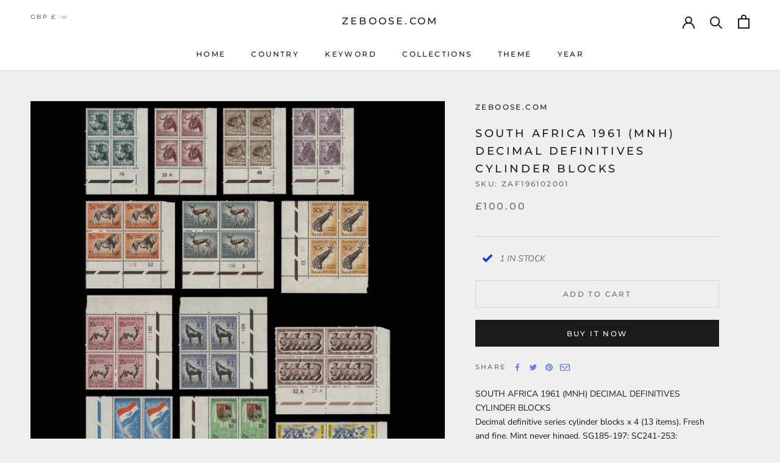

--- FILE ---
content_type: text/html; charset=utf-8
request_url: https://www.zeboose.com/products/south-africa-1961-mnh-decimal-definitives-cylinder-blocks-zaf196102001
body_size: 58361
content:

<link rel="preload" href="//www.zeboose.com/cdn/shop/t/22/assets/boost-pfs-core-instant-search.js?v=80899039479865885111739329378" as="script">
  <link rel="preload" href="//www.zeboose.com/cdn/shop/t/22/assets/boost-pfs-instant-search.js?v=42481671285838369191739329378" as="script">
  <link rel="preload" as="style" href="//www.zeboose.com/cdn/shop/t/22/assets/boost-pfs-instant-search.css?v=22118702417788404131739329394"><link rel="preload" as="style" href="//www.zeboose.com/cdn/shop/t/22/assets/boost-pfs-custom.css?v=141888862754581552941739329394">
<!doctype html>
<!-- Global site tag (gtag.js) - Google Analytics -->
<script async src="https://www.googletagmanager.com/gtag/js?id=G-083KS10E7R"></script>
<script>
  window.dataLayer = window.dataLayer || [];
  function gtag(){dataLayer.push(arguments);}
  gtag('js', new Date());

  gtag('config', 'G-083KS10E7R');
</script>
<meta name="developer-credit" content="Shafiqul Islam Shopify Expert">
<meta name="developer-website" content="https://shafiqul.me">
<meta name="developer-email" content="codershafiq@gmail.com">
<html class="no-js" lang="en">
  <head>
    <meta charset="utf-8">
    <meta http-equiv="X-UA-Compatible" content="IE=edge,chrome=1">
    <meta
      name="viewport"
      content="width=device-width, initial-scale=1.0, height=device-height, minimum-scale=1.0, maximum-scale=1.0"
    >
    <meta name="theme-color" content="">
    <meta name="google-site-verification" content="6ircoDx9ozTMuNCaxxsIxMuzDM-krHTUH0RlE8ozGno">
    <title>
      South Africa 1961 (MNH) Decimal Definitives cylinder blocks
      
      
       &ndash; ZEBOOSE.COM
    </title><meta name="description" content="Decimal definitive series cylinder blocks x 4 (13 items). Fresh and fine. Mint never hinged. SG185-197; SC241-253; SACC184-196"><link rel="canonical" href="https://www.zeboose.com/products/south-africa-1961-mnh-decimal-definitives-cylinder-blocks-zaf196102001"><link rel="shortcut icon" href="//www.zeboose.com/cdn/shop/files/favicon_7ea10454-c585-4bb6-bab9-a085c94ade7e_96x.png?v=1646332217" type="image/png"><meta property="og:type" content="product">
  <meta property="og:title" content="South Africa 1961 (MNH) Decimal Definitives cylinder blocks"><meta property="og:image" content="http://www.zeboose.com/cdn/shop/products/prodzoomimg3929.jpg?v=1640993923">
    <meta property="og:image:secure_url" content="https://www.zeboose.com/cdn/shop/products/prodzoomimg3929.jpg?v=1640993923">
    <meta property="og:image:width" content="1500">
    <meta property="og:image:height" content="1500"><meta property="product:price:amount" content="100.00">
  <meta property="product:price:currency" content="GBP"><meta property="og:description" content="Decimal definitive series cylinder blocks x 4 (13 items). Fresh and fine. Mint never hinged. SG185-197; SC241-253; SACC184-196"><meta property="og:url" content="https://www.zeboose.com/products/south-africa-1961-mnh-decimal-definitives-cylinder-blocks-zaf196102001">
<meta property="og:site_name" content="ZEBOOSE.COM"><meta name="twitter:card" content="summary"><meta name="twitter:title" content="South Africa 1961 (MNH) Decimal Definitives cylinder blocks">
  <meta name="twitter:description" content="SOUTH AFRICA 1961 (MNH) DECIMAL DEFINITIVES CYLINDER BLOCKSDecimal definitive series cylinder blocks x 4 (13 items). Fresh and fine. Mint never hinged. SG185-197; SC241-253; SACC184-196">
  <meta name="twitter:image" content="https://www.zeboose.com/cdn/shop/products/prodzoomimg3929_600x600_crop_center.jpg?v=1640993923">
    <style>
  @font-face {
  font-family: Montserrat;
  font-weight: 500;
  font-style: normal;
  font-display: fallback;
  src: url("//www.zeboose.com/cdn/fonts/montserrat/montserrat_n5.07ef3781d9c78c8b93c98419da7ad4fbeebb6635.woff2") format("woff2"),
       url("//www.zeboose.com/cdn/fonts/montserrat/montserrat_n5.adf9b4bd8b0e4f55a0b203cdd84512667e0d5e4d.woff") format("woff");
}

  @font-face {
  font-family: "Nunito Sans";
  font-weight: 400;
  font-style: normal;
  font-display: fallback;
  src: url("//www.zeboose.com/cdn/fonts/nunito_sans/nunitosans_n4.0276fe080df0ca4e6a22d9cb55aed3ed5ba6b1da.woff2") format("woff2"),
       url("//www.zeboose.com/cdn/fonts/nunito_sans/nunitosans_n4.b4964bee2f5e7fd9c3826447e73afe2baad607b7.woff") format("woff");
}


  @font-face {
  font-family: "Nunito Sans";
  font-weight: 700;
  font-style: normal;
  font-display: fallback;
  src: url("//www.zeboose.com/cdn/fonts/nunito_sans/nunitosans_n7.25d963ed46da26098ebeab731e90d8802d989fa5.woff2") format("woff2"),
       url("//www.zeboose.com/cdn/fonts/nunito_sans/nunitosans_n7.d32e3219b3d2ec82285d3027bd673efc61a996c8.woff") format("woff");
}

  @font-face {
  font-family: "Nunito Sans";
  font-weight: 400;
  font-style: italic;
  font-display: fallback;
  src: url("//www.zeboose.com/cdn/fonts/nunito_sans/nunitosans_i4.6e408730afac1484cf297c30b0e67c86d17fc586.woff2") format("woff2"),
       url("//www.zeboose.com/cdn/fonts/nunito_sans/nunitosans_i4.c9b6dcbfa43622b39a5990002775a8381942ae38.woff") format("woff");
}

  @font-face {
  font-family: "Nunito Sans";
  font-weight: 700;
  font-style: italic;
  font-display: fallback;
  src: url("//www.zeboose.com/cdn/fonts/nunito_sans/nunitosans_i7.8c1124729eec046a321e2424b2acf328c2c12139.woff2") format("woff2"),
       url("//www.zeboose.com/cdn/fonts/nunito_sans/nunitosans_i7.af4cda04357273e0996d21184432bcb14651a64d.woff") format("woff");
}


  :root {
    --heading-font-family : Montserrat, sans-serif;
    --heading-font-weight : 500;
    --heading-font-style  : normal;

    --text-font-family : "Nunito Sans", sans-serif;
    --text-font-weight : 400;
    --text-font-style  : normal;

    --base-text-font-size   : 14px;
    --default-text-font-size: 14px;--background          : #efefef;
    --background-rgb      : 239, 239, 239;
    --light-background    : #ffffff;
    --light-background-rgb: 255, 255, 255;
    --heading-color       : #1c1b1b;
    --text-color          : #1c1b1b;
    --text-color-rgb      : 28, 27, 27;
    --text-color-light    : #6a6a6a;
    --text-color-light-rgb: 106, 106, 106;
    --link-color          : #6a6a6a;
    --link-color-rgb      : 106, 106, 106;
    --border-color        : #cfcfcf;
    --border-color-rgb    : 207, 207, 207;

    --button-background    : #1c1b1b;
    --button-background-rgb: 28, 27, 27;
    --button-text-color    : #ffffff;

    --header-background       : #ffffff;
    --header-heading-color    : #1c1b1b;
    --header-light-text-color : #6a6a6a;
    --header-border-color     : #dddddd;

    --footer-background    : #ffffff;
    --footer-text-color    : #6a6a6a;
    --footer-heading-color : #1c1b1b;
    --footer-border-color  : #e9e9e9;

    --navigation-background      : #1c1b1b;
    --navigation-background-rgb  : 28, 27, 27;
    --navigation-text-color      : #ffffff;
    --navigation-text-color-light: rgba(255, 255, 255, 0.5);
    --navigation-border-color    : rgba(255, 255, 255, 0.25);

    --newsletter-popup-background     : #1c1b1b;
    --newsletter-popup-text-color     : #ffffff;
    --newsletter-popup-text-color-rgb : 255, 255, 255;

    --secondary-elements-background       : #1c1b1b;
    --secondary-elements-background-rgb   : 28, 27, 27;
    --secondary-elements-text-color       : #ffffff;
    --secondary-elements-text-color-light : rgba(255, 255, 255, 0.5);
    --secondary-elements-border-color     : rgba(255, 255, 255, 0.25);

    --product-sale-price-color    : #f94c43;
    --product-sale-price-color-rgb: 249, 76, 67;
    --product-star-rating: #f6a429;

    /* Shopify related variables */
    --payment-terms-background-color: #efefef;

    /* Products */

    --horizontal-spacing-four-products-per-row: 60px;
        --horizontal-spacing-two-products-per-row : 60px;

    --vertical-spacing-four-products-per-row: 60px;
        --vertical-spacing-two-products-per-row : 75px;

    /* Animation */
    --drawer-transition-timing: cubic-bezier(0.645, 0.045, 0.355, 1);
    --header-base-height: 80px; /* We set a default for browsers that do not support CSS variables */

    /* Cursors */
    --cursor-zoom-in-svg    : url(//www.zeboose.com/cdn/shop/t/22/assets/cursor-zoom-in.svg?v=170532930330058140181739329393);
    --cursor-zoom-in-2x-svg : url(//www.zeboose.com/cdn/shop/t/22/assets/cursor-zoom-in-2x.svg?v=56685658183649387561739329394);
  }
</style>

<script>
  // IE11 does not have support for CSS variables, so we have to polyfill them
  if (!(((window || {}).CSS || {}).supports && window.CSS.supports('(--a: 0)'))) {
    const script = document.createElement('script');
    script.type = 'text/javascript';
    script.src = 'https://cdn.jsdelivr.net/npm/css-vars-ponyfill@2';
    script.onload = function() {
      cssVars({});
    };

    document.getElementsByTagName('head')[0].appendChild(script);
  }
</script>

    <script>window.performance && window.performance.mark && window.performance.mark('shopify.content_for_header.start');</script><meta name="google-site-verification" content="6ircoDx9ozTMuNCaxxsIxMuzDM-krHTUH0RlE8ozGno">
<meta id="shopify-digital-wallet" name="shopify-digital-wallet" content="/59507179674/digital_wallets/dialog">
<meta name="shopify-checkout-api-token" content="01bbaefaaca1c096ef56ed09b6165032">
<meta id="in-context-paypal-metadata" data-shop-id="59507179674" data-venmo-supported="false" data-environment="production" data-locale="en_US" data-paypal-v4="true" data-currency="GBP">
<link rel="alternate" type="application/json+oembed" href="https://www.zeboose.com/products/south-africa-1961-mnh-decimal-definitives-cylinder-blocks-zaf196102001.oembed">
<script async="async" src="/checkouts/internal/preloads.js?locale=en-GB"></script>
<link rel="preconnect" href="https://shop.app" crossorigin="anonymous">
<script async="async" src="https://shop.app/checkouts/internal/preloads.js?locale=en-GB&shop_id=59507179674" crossorigin="anonymous"></script>
<script id="apple-pay-shop-capabilities" type="application/json">{"shopId":59507179674,"countryCode":"GB","currencyCode":"GBP","merchantCapabilities":["supports3DS"],"merchantId":"gid:\/\/shopify\/Shop\/59507179674","merchantName":"ZEBOOSE.COM","requiredBillingContactFields":["postalAddress","email"],"requiredShippingContactFields":["postalAddress","email"],"shippingType":"shipping","supportedNetworks":["visa","maestro","masterCard","amex","discover","elo"],"total":{"type":"pending","label":"ZEBOOSE.COM","amount":"1.00"},"shopifyPaymentsEnabled":true,"supportsSubscriptions":true}</script>
<script id="shopify-features" type="application/json">{"accessToken":"01bbaefaaca1c096ef56ed09b6165032","betas":["rich-media-storefront-analytics"],"domain":"www.zeboose.com","predictiveSearch":true,"shopId":59507179674,"locale":"en"}</script>
<script>var Shopify = Shopify || {};
Shopify.shop = "zeboose.myshopify.com";
Shopify.locale = "en";
Shopify.currency = {"active":"GBP","rate":"1.0"};
Shopify.country = "GB";
Shopify.theme = {"name":"zeboose","id":176879632762,"schema_name":"Zeboose","schema_version":"1.0","theme_store_id":null,"role":"main"};
Shopify.theme.handle = "null";
Shopify.theme.style = {"id":null,"handle":null};
Shopify.cdnHost = "www.zeboose.com/cdn";
Shopify.routes = Shopify.routes || {};
Shopify.routes.root = "/";</script>
<script type="module">!function(o){(o.Shopify=o.Shopify||{}).modules=!0}(window);</script>
<script>!function(o){function n(){var o=[];function n(){o.push(Array.prototype.slice.apply(arguments))}return n.q=o,n}var t=o.Shopify=o.Shopify||{};t.loadFeatures=n(),t.autoloadFeatures=n()}(window);</script>
<script>
  window.ShopifyPay = window.ShopifyPay || {};
  window.ShopifyPay.apiHost = "shop.app\/pay";
  window.ShopifyPay.redirectState = null;
</script>
<script id="shop-js-analytics" type="application/json">{"pageType":"product"}</script>
<script defer="defer" async type="module" src="//www.zeboose.com/cdn/shopifycloud/shop-js/modules/v2/client.init-shop-cart-sync_BT-GjEfc.en.esm.js"></script>
<script defer="defer" async type="module" src="//www.zeboose.com/cdn/shopifycloud/shop-js/modules/v2/chunk.common_D58fp_Oc.esm.js"></script>
<script defer="defer" async type="module" src="//www.zeboose.com/cdn/shopifycloud/shop-js/modules/v2/chunk.modal_xMitdFEc.esm.js"></script>
<script type="module">
  await import("//www.zeboose.com/cdn/shopifycloud/shop-js/modules/v2/client.init-shop-cart-sync_BT-GjEfc.en.esm.js");
await import("//www.zeboose.com/cdn/shopifycloud/shop-js/modules/v2/chunk.common_D58fp_Oc.esm.js");
await import("//www.zeboose.com/cdn/shopifycloud/shop-js/modules/v2/chunk.modal_xMitdFEc.esm.js");

  window.Shopify.SignInWithShop?.initShopCartSync?.({"fedCMEnabled":true,"windoidEnabled":true});

</script>
<script defer="defer" async type="module" src="//www.zeboose.com/cdn/shopifycloud/shop-js/modules/v2/client.payment-terms_Ci9AEqFq.en.esm.js"></script>
<script defer="defer" async type="module" src="//www.zeboose.com/cdn/shopifycloud/shop-js/modules/v2/chunk.common_D58fp_Oc.esm.js"></script>
<script defer="defer" async type="module" src="//www.zeboose.com/cdn/shopifycloud/shop-js/modules/v2/chunk.modal_xMitdFEc.esm.js"></script>
<script type="module">
  await import("//www.zeboose.com/cdn/shopifycloud/shop-js/modules/v2/client.payment-terms_Ci9AEqFq.en.esm.js");
await import("//www.zeboose.com/cdn/shopifycloud/shop-js/modules/v2/chunk.common_D58fp_Oc.esm.js");
await import("//www.zeboose.com/cdn/shopifycloud/shop-js/modules/v2/chunk.modal_xMitdFEc.esm.js");

  
</script>
<script>
  window.Shopify = window.Shopify || {};
  if (!window.Shopify.featureAssets) window.Shopify.featureAssets = {};
  window.Shopify.featureAssets['shop-js'] = {"shop-cart-sync":["modules/v2/client.shop-cart-sync_DZOKe7Ll.en.esm.js","modules/v2/chunk.common_D58fp_Oc.esm.js","modules/v2/chunk.modal_xMitdFEc.esm.js"],"init-fed-cm":["modules/v2/client.init-fed-cm_B6oLuCjv.en.esm.js","modules/v2/chunk.common_D58fp_Oc.esm.js","modules/v2/chunk.modal_xMitdFEc.esm.js"],"shop-cash-offers":["modules/v2/client.shop-cash-offers_D2sdYoxE.en.esm.js","modules/v2/chunk.common_D58fp_Oc.esm.js","modules/v2/chunk.modal_xMitdFEc.esm.js"],"shop-login-button":["modules/v2/client.shop-login-button_QeVjl5Y3.en.esm.js","modules/v2/chunk.common_D58fp_Oc.esm.js","modules/v2/chunk.modal_xMitdFEc.esm.js"],"pay-button":["modules/v2/client.pay-button_DXTOsIq6.en.esm.js","modules/v2/chunk.common_D58fp_Oc.esm.js","modules/v2/chunk.modal_xMitdFEc.esm.js"],"shop-button":["modules/v2/client.shop-button_DQZHx9pm.en.esm.js","modules/v2/chunk.common_D58fp_Oc.esm.js","modules/v2/chunk.modal_xMitdFEc.esm.js"],"avatar":["modules/v2/client.avatar_BTnouDA3.en.esm.js"],"init-windoid":["modules/v2/client.init-windoid_CR1B-cfM.en.esm.js","modules/v2/chunk.common_D58fp_Oc.esm.js","modules/v2/chunk.modal_xMitdFEc.esm.js"],"init-shop-for-new-customer-accounts":["modules/v2/client.init-shop-for-new-customer-accounts_C_vY_xzh.en.esm.js","modules/v2/client.shop-login-button_QeVjl5Y3.en.esm.js","modules/v2/chunk.common_D58fp_Oc.esm.js","modules/v2/chunk.modal_xMitdFEc.esm.js"],"init-shop-email-lookup-coordinator":["modules/v2/client.init-shop-email-lookup-coordinator_BI7n9ZSv.en.esm.js","modules/v2/chunk.common_D58fp_Oc.esm.js","modules/v2/chunk.modal_xMitdFEc.esm.js"],"init-shop-cart-sync":["modules/v2/client.init-shop-cart-sync_BT-GjEfc.en.esm.js","modules/v2/chunk.common_D58fp_Oc.esm.js","modules/v2/chunk.modal_xMitdFEc.esm.js"],"shop-toast-manager":["modules/v2/client.shop-toast-manager_DiYdP3xc.en.esm.js","modules/v2/chunk.common_D58fp_Oc.esm.js","modules/v2/chunk.modal_xMitdFEc.esm.js"],"init-customer-accounts":["modules/v2/client.init-customer-accounts_D9ZNqS-Q.en.esm.js","modules/v2/client.shop-login-button_QeVjl5Y3.en.esm.js","modules/v2/chunk.common_D58fp_Oc.esm.js","modules/v2/chunk.modal_xMitdFEc.esm.js"],"init-customer-accounts-sign-up":["modules/v2/client.init-customer-accounts-sign-up_iGw4briv.en.esm.js","modules/v2/client.shop-login-button_QeVjl5Y3.en.esm.js","modules/v2/chunk.common_D58fp_Oc.esm.js","modules/v2/chunk.modal_xMitdFEc.esm.js"],"shop-follow-button":["modules/v2/client.shop-follow-button_CqMgW2wH.en.esm.js","modules/v2/chunk.common_D58fp_Oc.esm.js","modules/v2/chunk.modal_xMitdFEc.esm.js"],"checkout-modal":["modules/v2/client.checkout-modal_xHeaAweL.en.esm.js","modules/v2/chunk.common_D58fp_Oc.esm.js","modules/v2/chunk.modal_xMitdFEc.esm.js"],"shop-login":["modules/v2/client.shop-login_D91U-Q7h.en.esm.js","modules/v2/chunk.common_D58fp_Oc.esm.js","modules/v2/chunk.modal_xMitdFEc.esm.js"],"lead-capture":["modules/v2/client.lead-capture_BJmE1dJe.en.esm.js","modules/v2/chunk.common_D58fp_Oc.esm.js","modules/v2/chunk.modal_xMitdFEc.esm.js"],"payment-terms":["modules/v2/client.payment-terms_Ci9AEqFq.en.esm.js","modules/v2/chunk.common_D58fp_Oc.esm.js","modules/v2/chunk.modal_xMitdFEc.esm.js"]};
</script>
<script id="__st">var __st={"a":59507179674,"offset":0,"reqid":"3a0924f1-3ae7-4b35-8949-e186fbd2974e-1769084117","pageurl":"www.zeboose.com\/products\/south-africa-1961-mnh-decimal-definitives-cylinder-blocks-zaf196102001","u":"47ebe529bd8a","p":"product","rtyp":"product","rid":7197629776026};</script>
<script>window.ShopifyPaypalV4VisibilityTracking = true;</script>
<script id="captcha-bootstrap">!function(){'use strict';const t='contact',e='account',n='new_comment',o=[[t,t],['blogs',n],['comments',n],[t,'customer']],c=[[e,'customer_login'],[e,'guest_login'],[e,'recover_customer_password'],[e,'create_customer']],r=t=>t.map((([t,e])=>`form[action*='/${t}']:not([data-nocaptcha='true']) input[name='form_type'][value='${e}']`)).join(','),a=t=>()=>t?[...document.querySelectorAll(t)].map((t=>t.form)):[];function s(){const t=[...o],e=r(t);return a(e)}const i='password',u='form_key',d=['recaptcha-v3-token','g-recaptcha-response','h-captcha-response',i],f=()=>{try{return window.sessionStorage}catch{return}},m='__shopify_v',_=t=>t.elements[u];function p(t,e,n=!1){try{const o=window.sessionStorage,c=JSON.parse(o.getItem(e)),{data:r}=function(t){const{data:e,action:n}=t;return t[m]||n?{data:e,action:n}:{data:t,action:n}}(c);for(const[e,n]of Object.entries(r))t.elements[e]&&(t.elements[e].value=n);n&&o.removeItem(e)}catch(o){console.error('form repopulation failed',{error:o})}}const l='form_type',E='cptcha';function T(t){t.dataset[E]=!0}const w=window,h=w.document,L='Shopify',v='ce_forms',y='captcha';let A=!1;((t,e)=>{const n=(g='f06e6c50-85a8-45c8-87d0-21a2b65856fe',I='https://cdn.shopify.com/shopifycloud/storefront-forms-hcaptcha/ce_storefront_forms_captcha_hcaptcha.v1.5.2.iife.js',D={infoText:'Protected by hCaptcha',privacyText:'Privacy',termsText:'Terms'},(t,e,n)=>{const o=w[L][v],c=o.bindForm;if(c)return c(t,g,e,D).then(n);var r;o.q.push([[t,g,e,D],n]),r=I,A||(h.body.append(Object.assign(h.createElement('script'),{id:'captcha-provider',async:!0,src:r})),A=!0)});var g,I,D;w[L]=w[L]||{},w[L][v]=w[L][v]||{},w[L][v].q=[],w[L][y]=w[L][y]||{},w[L][y].protect=function(t,e){n(t,void 0,e),T(t)},Object.freeze(w[L][y]),function(t,e,n,w,h,L){const[v,y,A,g]=function(t,e,n){const i=e?o:[],u=t?c:[],d=[...i,...u],f=r(d),m=r(i),_=r(d.filter((([t,e])=>n.includes(e))));return[a(f),a(m),a(_),s()]}(w,h,L),I=t=>{const e=t.target;return e instanceof HTMLFormElement?e:e&&e.form},D=t=>v().includes(t);t.addEventListener('submit',(t=>{const e=I(t);if(!e)return;const n=D(e)&&!e.dataset.hcaptchaBound&&!e.dataset.recaptchaBound,o=_(e),c=g().includes(e)&&(!o||!o.value);(n||c)&&t.preventDefault(),c&&!n&&(function(t){try{if(!f())return;!function(t){const e=f();if(!e)return;const n=_(t);if(!n)return;const o=n.value;o&&e.removeItem(o)}(t);const e=Array.from(Array(32),(()=>Math.random().toString(36)[2])).join('');!function(t,e){_(t)||t.append(Object.assign(document.createElement('input'),{type:'hidden',name:u})),t.elements[u].value=e}(t,e),function(t,e){const n=f();if(!n)return;const o=[...t.querySelectorAll(`input[type='${i}']`)].map((({name:t})=>t)),c=[...d,...o],r={};for(const[a,s]of new FormData(t).entries())c.includes(a)||(r[a]=s);n.setItem(e,JSON.stringify({[m]:1,action:t.action,data:r}))}(t,e)}catch(e){console.error('failed to persist form',e)}}(e),e.submit())}));const S=(t,e)=>{t&&!t.dataset[E]&&(n(t,e.some((e=>e===t))),T(t))};for(const o of['focusin','change'])t.addEventListener(o,(t=>{const e=I(t);D(e)&&S(e,y())}));const B=e.get('form_key'),M=e.get(l),P=B&&M;t.addEventListener('DOMContentLoaded',(()=>{const t=y();if(P)for(const e of t)e.elements[l].value===M&&p(e,B);[...new Set([...A(),...v().filter((t=>'true'===t.dataset.shopifyCaptcha))])].forEach((e=>S(e,t)))}))}(h,new URLSearchParams(w.location.search),n,t,e,['guest_login'])})(!0,!0)}();</script>
<script integrity="sha256-4kQ18oKyAcykRKYeNunJcIwy7WH5gtpwJnB7kiuLZ1E=" data-source-attribution="shopify.loadfeatures" defer="defer" src="//www.zeboose.com/cdn/shopifycloud/storefront/assets/storefront/load_feature-a0a9edcb.js" crossorigin="anonymous"></script>
<script crossorigin="anonymous" defer="defer" src="//www.zeboose.com/cdn/shopifycloud/storefront/assets/shopify_pay/storefront-65b4c6d7.js?v=20250812"></script>
<script data-source-attribution="shopify.dynamic_checkout.dynamic.init">var Shopify=Shopify||{};Shopify.PaymentButton=Shopify.PaymentButton||{isStorefrontPortableWallets:!0,init:function(){window.Shopify.PaymentButton.init=function(){};var t=document.createElement("script");t.src="https://www.zeboose.com/cdn/shopifycloud/portable-wallets/latest/portable-wallets.en.js",t.type="module",document.head.appendChild(t)}};
</script>
<script data-source-attribution="shopify.dynamic_checkout.buyer_consent">
  function portableWalletsHideBuyerConsent(e){var t=document.getElementById("shopify-buyer-consent"),n=document.getElementById("shopify-subscription-policy-button");t&&n&&(t.classList.add("hidden"),t.setAttribute("aria-hidden","true"),n.removeEventListener("click",e))}function portableWalletsShowBuyerConsent(e){var t=document.getElementById("shopify-buyer-consent"),n=document.getElementById("shopify-subscription-policy-button");t&&n&&(t.classList.remove("hidden"),t.removeAttribute("aria-hidden"),n.addEventListener("click",e))}window.Shopify?.PaymentButton&&(window.Shopify.PaymentButton.hideBuyerConsent=portableWalletsHideBuyerConsent,window.Shopify.PaymentButton.showBuyerConsent=portableWalletsShowBuyerConsent);
</script>
<script>
  function portableWalletsCleanup(e){e&&e.src&&console.error("Failed to load portable wallets script "+e.src);var t=document.querySelectorAll("shopify-accelerated-checkout .shopify-payment-button__skeleton, shopify-accelerated-checkout-cart .wallet-cart-button__skeleton"),e=document.getElementById("shopify-buyer-consent");for(let e=0;e<t.length;e++)t[e].remove();e&&e.remove()}function portableWalletsNotLoadedAsModule(e){e instanceof ErrorEvent&&"string"==typeof e.message&&e.message.includes("import.meta")&&"string"==typeof e.filename&&e.filename.includes("portable-wallets")&&(window.removeEventListener("error",portableWalletsNotLoadedAsModule),window.Shopify.PaymentButton.failedToLoad=e,"loading"===document.readyState?document.addEventListener("DOMContentLoaded",window.Shopify.PaymentButton.init):window.Shopify.PaymentButton.init())}window.addEventListener("error",portableWalletsNotLoadedAsModule);
</script>

<script type="module" src="https://www.zeboose.com/cdn/shopifycloud/portable-wallets/latest/portable-wallets.en.js" onError="portableWalletsCleanup(this)" crossorigin="anonymous"></script>
<script nomodule>
  document.addEventListener("DOMContentLoaded", portableWalletsCleanup);
</script>

<script id='scb4127' type='text/javascript' async='' src='https://www.zeboose.com/cdn/shopifycloud/privacy-banner/storefront-banner.js'></script><link id="shopify-accelerated-checkout-styles" rel="stylesheet" media="screen" href="https://www.zeboose.com/cdn/shopifycloud/portable-wallets/latest/accelerated-checkout-backwards-compat.css" crossorigin="anonymous">
<style id="shopify-accelerated-checkout-cart">
        #shopify-buyer-consent {
  margin-top: 1em;
  display: inline-block;
  width: 100%;
}

#shopify-buyer-consent.hidden {
  display: none;
}

#shopify-subscription-policy-button {
  background: none;
  border: none;
  padding: 0;
  text-decoration: underline;
  font-size: inherit;
  cursor: pointer;
}

#shopify-subscription-policy-button::before {
  box-shadow: none;
}

      </style>

<script>window.performance && window.performance.mark && window.performance.mark('shopify.content_for_header.end');</script>

    <link rel="stylesheet" href="//www.zeboose.com/cdn/shop/t/22/assets/theme.css?v=175064389884390147061739329379">

    <script>// This allows to expose several variables to the global scope, to be used in scripts
      window.theme = {
        pageType: "product",
        moneyFormat: "£{{amount}}",
        moneyWithCurrencyFormat: "£{{amount}} GBP",
        currencyCodeEnabled: false,
        productImageSize: "natural",
        searchMode: "product,article",
        showPageTransition: false,
        showElementStaggering: true,
        showImageZooming: true
      };

      window.routes = {
        rootUrl: "\/",
        rootUrlWithoutSlash: '',
        cartUrl: "\/cart",
        cartAddUrl: "\/cart\/add",
        cartChangeUrl: "\/cart\/change",
        searchUrl: "\/search",
        productRecommendationsUrl: "\/recommendations\/products"
      };

      window.languages = {
        cartAddNote: "",
        cartEditNote: "Edit Order Note",
        productImageLoadingError: "This image could not be loaded. Please try to reload the page.",
        productFormAddToCart: "Add to cart",
        productFormUnavailable: "Unavailable",
        productFormSoldOut: "Sold Out",
        shippingEstimatorOneResult: "1 option available:",
        shippingEstimatorMoreResults: "{{count}} options available:",
        shippingEstimatorNoResults: "No shipping could be found"
      };

      window.lazySizesConfig = {
        loadHidden: false,
        hFac: 0.5,
        expFactor: 2,
        ricTimeout: 150,
        lazyClass: 'Image--lazyLoad',
        loadingClass: 'Image--lazyLoading',
        loadedClass: 'Image--lazyLoaded'
      };

      document.documentElement.className = document.documentElement.className.replace('no-js', 'js');
      document.documentElement.style.setProperty('--window-height', window.innerHeight + 'px');

      // We do a quick detection of some features (we could use Modernizr but for so little...)
      (function() {
        document.documentElement.className += ((window.CSS && window.CSS.supports('(position: sticky) or (position: -webkit-sticky)')) ? ' supports-sticky' : ' no-supports-sticky');
        document.documentElement.className += (window.matchMedia('(-moz-touch-enabled: 1), (hover: none)')).matches ? ' no-supports-hover' : ' supports-hover';
      }());

      
    </script>

    <script src="//www.zeboose.com/cdn/shop/t/22/assets/lazysizes.min.js?v=174358363404432586981739329379" async></script><script src="//www.zeboose.com/cdn/shop/t/22/assets/libs.min.js?v=26178543184394469741739329379" defer></script>
    <script src="//www.zeboose.com/cdn/shop/t/22/assets/theme.js?v=23151108892923859561739329379" defer></script>
    <script src="//www.zeboose.com/cdn/shop/t/22/assets/custom.js?v=124977840890780253261739329379" defer></script>

    <script>
      (function () {
        window.onpageshow = function() {
          if (window.theme.showPageTransition) {
            var pageTransition = document.querySelector('.PageTransition');

            if (pageTransition) {
              pageTransition.style.visibility = 'visible';
              pageTransition.style.opacity = '0';
            }
          }

          // When the page is loaded from the cache, we have to reload the cart content
          document.documentElement.dispatchEvent(new CustomEvent('cart:refresh', {
            bubbles: true
          }));
        };
      })();
    </script>

    
  <script type="application/ld+json">
  {
    "@context": "http://schema.org",
    "@type": "Product",
    "offers": [{
          "@type": "Offer",
          "name": "Default Title",
          "availability":"https://schema.org/InStock",
          "price": 100.0,
          "priceCurrency": "GBP",
          "priceValidUntil": "2026-02-01","sku": "ZAF196102001","url": "/products/south-africa-1961-mnh-decimal-definitives-cylinder-blocks-zaf196102001?variant=41455945482394"
        }
],
      "gtin8": "45482394",
      "productId": "45482394",
    "brand": {
      "name": "zeboose.com"
    },
    "name": "South Africa 1961 (MNH) Decimal Definitives cylinder blocks",
    "description": "SOUTH AFRICA 1961 (MNH) DECIMAL DEFINITIVES CYLINDER BLOCKSDecimal definitive series cylinder blocks x 4 (13 items). Fresh and fine. Mint never hinged. SG185-197; SC241-253; SACC184-196",
    "category": "Postage Stamps",
    "url": "/products/south-africa-1961-mnh-decimal-definitives-cylinder-blocks-zaf196102001",
    "sku": "ZAF196102001",
    "image": {
      "@type": "ImageObject",
      "url": "https://www.zeboose.com/cdn/shop/products/prodzoomimg3929_1024x.jpg?v=1640993923",
      "image": "https://www.zeboose.com/cdn/shop/products/prodzoomimg3929_1024x.jpg?v=1640993923",
      "name": "South Africa 1961 (MNH) Decimal Definitives cylinder blocks",
      "width": "1024",
      "height": "1024"
    }
  }
  </script>



  <script type="application/ld+json">
  {
    "@context": "http://schema.org",
    "@type": "BreadcrumbList",
  "itemListElement": [{
      "@type": "ListItem",
      "position": 1,
      "name": "Home",
      "item": "https://www.zeboose.com"
    },{
          "@type": "ListItem",
          "position": 2,
          "name": "South Africa 1961 (MNH) Decimal Definitives cylinder blocks",
          "item": "https://www.zeboose.com/products/south-africa-1961-mnh-decimal-definitives-cylinder-blocks-zaf196102001"
        }]
  }
  </script>

    
    
    
    

    <!-- begin-boost-pfs-filter-css -->
    <link rel="preload stylesheet" href="//www.zeboose.com/cdn/shop/t/22/assets/boost-pfs-instant-search.css?v=22118702417788404131739329394" as="style"><link href="//www.zeboose.com/cdn/shop/t/22/assets/boost-pfs-custom.css?v=141888862754581552941739329394" rel="stylesheet" type="text/css" media="all" />
<style data-id="boost-pfs-style">
    .boost-pfs-filter-option-title-text {font-size: 12px;font-weight: 700;text-transform: uppercase;font-family: Montserrat, sans-serif;}

   .boost-pfs-filter-tree-v .boost-pfs-filter-option-title-text:before {}
    .boost-pfs-filter-tree-v .boost-pfs-filter-option.boost-pfs-filter-option-collapsed .boost-pfs-filter-option-title-text:before {}
    .boost-pfs-filter-tree-h .boost-pfs-filter-option-title-heading:before {}

    .boost-pfs-filter-refine-by .boost-pfs-filter-option-title h3 {}

    .boost-pfs-filter-option-content .boost-pfs-filter-option-item-list .boost-pfs-filter-option-item button,
    .boost-pfs-filter-option-content .boost-pfs-filter-option-item-list .boost-pfs-filter-option-item .boost-pfs-filter-button,
    .boost-pfs-filter-option-range-amount input,
    .boost-pfs-filter-tree-v .boost-pfs-filter-refine-by .boost-pfs-filter-refine-by-items .refine-by-item,
    .boost-pfs-filter-refine-by-wrapper-v .boost-pfs-filter-refine-by .boost-pfs-filter-refine-by-items .refine-by-item,
    .boost-pfs-filter-refine-by .boost-pfs-filter-option-title,
    .boost-pfs-filter-refine-by .boost-pfs-filter-refine-by-items .refine-by-item>a,
    .boost-pfs-filter-refine-by>span,
    .boost-pfs-filter-clear,
    .boost-pfs-filter-clear-all{font-size: 14px;font-family: "Nunito Sans", sans-serif;}
    .boost-pfs-filter-tree-h .boost-pfs-filter-pc .boost-pfs-filter-refine-by-items .refine-by-item .boost-pfs-filter-clear .refine-by-type,
    .boost-pfs-filter-refine-by-wrapper-h .boost-pfs-filter-pc .boost-pfs-filter-refine-by-items .refine-by-item .boost-pfs-filter-clear .refine-by-type {}

    .boost-pfs-filter-option-multi-level-collections .boost-pfs-filter-option-multi-level-list .boost-pfs-filter-option-item .boost-pfs-filter-button-arrow .boost-pfs-arrow:before,
    .boost-pfs-filter-option-multi-level-tag .boost-pfs-filter-option-multi-level-list .boost-pfs-filter-option-item .boost-pfs-filter-button-arrow .boost-pfs-arrow:before {}

    .boost-pfs-filter-refine-by-wrapper-v .boost-pfs-filter-refine-by .boost-pfs-filter-refine-by-items .refine-by-item .boost-pfs-filter-clear:after,
    .boost-pfs-filter-refine-by-wrapper-v .boost-pfs-filter-refine-by .boost-pfs-filter-refine-by-items .refine-by-item .boost-pfs-filter-clear:before,
    .boost-pfs-filter-tree-v .boost-pfs-filter-refine-by .boost-pfs-filter-refine-by-items .refine-by-item .boost-pfs-filter-clear:after,
    .boost-pfs-filter-tree-v .boost-pfs-filter-refine-by .boost-pfs-filter-refine-by-items .refine-by-item .boost-pfs-filter-clear:before,
    .boost-pfs-filter-refine-by-wrapper-h .boost-pfs-filter-pc .boost-pfs-filter-refine-by-items .refine-by-item .boost-pfs-filter-clear:after,
    .boost-pfs-filter-refine-by-wrapper-h .boost-pfs-filter-pc .boost-pfs-filter-refine-by-items .refine-by-item .boost-pfs-filter-clear:before,
    .boost-pfs-filter-tree-h .boost-pfs-filter-pc .boost-pfs-filter-refine-by-items .refine-by-item .boost-pfs-filter-clear:after,
    .boost-pfs-filter-tree-h .boost-pfs-filter-pc .boost-pfs-filter-refine-by-items .refine-by-item .boost-pfs-filter-clear:before {}
    .boost-pfs-filter-option-range-slider .noUi-value-horizontal {}

    .boost-pfs-filter-tree-mobile-button button,
    .boost-pfs-filter-top-sorting-mobile button {}
    .boost-pfs-filter-top-sorting-mobile button>span:after {}
  </style>
    <!-- end-boost-pfs-filter-css -->

    <link rel="stylesheet" href="//www.zeboose.com/cdn/shop/t/22/assets/custom.css?v=36788040960402062651739329378">
  <!-- BEGIN app block: shopify://apps/vify-gift-cards/blocks/gift-card-issue/43d9e0cc-139a-4d15-b0b8-63f2863afb32 --><script>
  
  var jsProduct = {"id":7197629776026,"title":"South Africa 1961 (MNH) Decimal Definitives cylinder blocks","handle":"south-africa-1961-mnh-decimal-definitives-cylinder-blocks-zaf196102001","description":"\u003cp\u003eSOUTH AFRICA 1961 (MNH) DECIMAL DEFINITIVES CYLINDER BLOCKS\u003cbr\u003eDecimal definitive series cylinder blocks x 4 (13 items). Fresh and fine. Mint never hinged. SG185-197; SC241-253; SACC184-196\u003c\/p\u003e","published_at":"2021-12-31T18:38:26+00:00","created_at":"2021-12-31T18:38:26+00:00","vendor":"zeboose.com","type":"Postage Stamps","tags":["14 February","1960s-70s","1961","cylinder block","definitive","famous people","flags","Government Printer Pretoria","H Kumst","heraldry","mint never hinged","South Africa","wildlife","ZAF South Africa 1961 Decimal Definitives"],"price":10000,"price_min":10000,"price_max":10000,"available":true,"price_varies":false,"compare_at_price":null,"compare_at_price_min":0,"compare_at_price_max":0,"compare_at_price_varies":false,"variants":[{"id":41455945482394,"title":"Default Title","option1":"Default Title","option2":null,"option3":null,"sku":"ZAF196102001","requires_shipping":true,"taxable":false,"featured_image":null,"available":true,"name":"South Africa 1961 (MNH) Decimal Definitives cylinder blocks","public_title":null,"options":["Default Title"],"price":10000,"weight":0,"compare_at_price":null,"inventory_management":"shopify","barcode":"45482394","requires_selling_plan":false,"selling_plan_allocations":[]}],"images":["\/\/www.zeboose.com\/cdn\/shop\/products\/prodzoomimg3929.jpg?v=1640993923"],"featured_image":"\/\/www.zeboose.com\/cdn\/shop\/products\/prodzoomimg3929.jpg?v=1640993923","options":["Title"],"media":[{"alt":"South Africa 1961 (MNH) Decimal Definitives cylinder blocks","id":25146988789914,"position":1,"preview_image":{"aspect_ratio":1.0,"height":1500,"width":1500,"src":"\/\/www.zeboose.com\/cdn\/shop\/products\/prodzoomimg3929.jpg?v=1640993923"},"aspect_ratio":1.0,"height":1500,"media_type":"image","src":"\/\/www.zeboose.com\/cdn\/shop\/products\/prodzoomimg3929.jpg?v=1640993923","width":1500}],"requires_selling_plan":false,"selling_plan_groups":[],"content":"\u003cp\u003eSOUTH AFRICA 1961 (MNH) DECIMAL DEFINITIVES CYLINDER BLOCKS\u003cbr\u003eDecimal definitive series cylinder blocks x 4 (13 items). Fresh and fine. Mint never hinged. SG185-197; SC241-253; SACC184-196\u003c\/p\u003e"}  
  
  if (window.jsProduct && window.jsProduct.type == 'Vify Gift Card') {
    let nativeSections = document.querySelectorAll('[id*="shopify-section-template"][id*="__main"]');
    nativeSections.forEach(node => {
      node.style.display = 'none'
    });
  }
  var jsVariants = [];
  
        jsVariants.push({
      ...{"id":41455945482394,"title":"Default Title","option1":"Default Title","option2":null,"option3":null,"sku":"ZAF196102001","requires_shipping":true,"taxable":false,"featured_image":null,"available":true,"name":"South Africa 1961 (MNH) Decimal Definitives cylinder blocks","public_title":null,"options":["Default Title"],"price":10000,"weight":0,"compare_at_price":null,"inventory_management":"shopify","barcode":"45482394","requires_selling_plan":false,"selling_plan_allocations":[]},
      price_formatted: `£100.00`,
      price_formatted_example: `£0.00`
    })
  
  if (jsProduct) {
    jsProduct.variants = jsVariants
    
    
    
      // jsProduct.currencySymbol = shop_symbol
    

    window.vifyProduct = jsProduct
  }

  // page product native shopify
    if('product' !== 'product' || jsProduct.tags[jsProduct.tags.length - 1] !== 'Vify Gift Card (Do Not Delete)') {
      const time  = setInterval(() => {
        const elements = document.querySelectorAll('[id*="shopify-section-template"][id*="__main"]')
        if (elements.length > 0) {
          elements.forEach(element => {
            if(element.style.visibility === "hidden") {
              element.style.visibility = "visible"
              element.style.minHeight = "auto"
              } else if (element.style.visibility = "visible") {
                clearInterval(time)
              }
          })
        }

        if(`https://${window.location.host}/` === document.URL) {
        clearInterval(time)
        window.onload = () => {
          const elements = document.querySelectorAll('[id*="shopify-section-template"][id*="__main"]')
          if (elements.length > 0) {
            elements.forEach(element => {
              if(element.style.visibility === "hidden") {
                element.style.visibility = "visible"
                element.style.minHeight = "auto"
                } else if (element.style.visibility = "visible") {
                  clearInterval(time)
                }
            })
          }
        }
      }
      }, 100)
    }
</script>

<div id="vify-gift-card"></div>

<!-- END app block --><script src="https://cdn.shopify.com/extensions/019be544-d2f5-70d1-bccd-fd27408c96d9/vify-giftcard-201/assets/vify-gift-card.min.js" type="text/javascript" defer="defer"></script>
<link href="https://monorail-edge.shopifysvc.com" rel="dns-prefetch">
<script>(function(){if ("sendBeacon" in navigator && "performance" in window) {try {var session_token_from_headers = performance.getEntriesByType('navigation')[0].serverTiming.find(x => x.name == '_s').description;} catch {var session_token_from_headers = undefined;}var session_cookie_matches = document.cookie.match(/_shopify_s=([^;]*)/);var session_token_from_cookie = session_cookie_matches && session_cookie_matches.length === 2 ? session_cookie_matches[1] : "";var session_token = session_token_from_headers || session_token_from_cookie || "";function handle_abandonment_event(e) {var entries = performance.getEntries().filter(function(entry) {return /monorail-edge.shopifysvc.com/.test(entry.name);});if (!window.abandonment_tracked && entries.length === 0) {window.abandonment_tracked = true;var currentMs = Date.now();var navigation_start = performance.timing.navigationStart;var payload = {shop_id: 59507179674,url: window.location.href,navigation_start,duration: currentMs - navigation_start,session_token,page_type: "product"};window.navigator.sendBeacon("https://monorail-edge.shopifysvc.com/v1/produce", JSON.stringify({schema_id: "online_store_buyer_site_abandonment/1.1",payload: payload,metadata: {event_created_at_ms: currentMs,event_sent_at_ms: currentMs}}));}}window.addEventListener('pagehide', handle_abandonment_event);}}());</script>
<script id="web-pixels-manager-setup">(function e(e,d,r,n,o){if(void 0===o&&(o={}),!Boolean(null===(a=null===(i=window.Shopify)||void 0===i?void 0:i.analytics)||void 0===a?void 0:a.replayQueue)){var i,a;window.Shopify=window.Shopify||{};var t=window.Shopify;t.analytics=t.analytics||{};var s=t.analytics;s.replayQueue=[],s.publish=function(e,d,r){return s.replayQueue.push([e,d,r]),!0};try{self.performance.mark("wpm:start")}catch(e){}var l=function(){var e={modern:/Edge?\/(1{2}[4-9]|1[2-9]\d|[2-9]\d{2}|\d{4,})\.\d+(\.\d+|)|Firefox\/(1{2}[4-9]|1[2-9]\d|[2-9]\d{2}|\d{4,})\.\d+(\.\d+|)|Chrom(ium|e)\/(9{2}|\d{3,})\.\d+(\.\d+|)|(Maci|X1{2}).+ Version\/(15\.\d+|(1[6-9]|[2-9]\d|\d{3,})\.\d+)([,.]\d+|)( \(\w+\)|)( Mobile\/\w+|) Safari\/|Chrome.+OPR\/(9{2}|\d{3,})\.\d+\.\d+|(CPU[ +]OS|iPhone[ +]OS|CPU[ +]iPhone|CPU IPhone OS|CPU iPad OS)[ +]+(15[._]\d+|(1[6-9]|[2-9]\d|\d{3,})[._]\d+)([._]\d+|)|Android:?[ /-](13[3-9]|1[4-9]\d|[2-9]\d{2}|\d{4,})(\.\d+|)(\.\d+|)|Android.+Firefox\/(13[5-9]|1[4-9]\d|[2-9]\d{2}|\d{4,})\.\d+(\.\d+|)|Android.+Chrom(ium|e)\/(13[3-9]|1[4-9]\d|[2-9]\d{2}|\d{4,})\.\d+(\.\d+|)|SamsungBrowser\/([2-9]\d|\d{3,})\.\d+/,legacy:/Edge?\/(1[6-9]|[2-9]\d|\d{3,})\.\d+(\.\d+|)|Firefox\/(5[4-9]|[6-9]\d|\d{3,})\.\d+(\.\d+|)|Chrom(ium|e)\/(5[1-9]|[6-9]\d|\d{3,})\.\d+(\.\d+|)([\d.]+$|.*Safari\/(?![\d.]+ Edge\/[\d.]+$))|(Maci|X1{2}).+ Version\/(10\.\d+|(1[1-9]|[2-9]\d|\d{3,})\.\d+)([,.]\d+|)( \(\w+\)|)( Mobile\/\w+|) Safari\/|Chrome.+OPR\/(3[89]|[4-9]\d|\d{3,})\.\d+\.\d+|(CPU[ +]OS|iPhone[ +]OS|CPU[ +]iPhone|CPU IPhone OS|CPU iPad OS)[ +]+(10[._]\d+|(1[1-9]|[2-9]\d|\d{3,})[._]\d+)([._]\d+|)|Android:?[ /-](13[3-9]|1[4-9]\d|[2-9]\d{2}|\d{4,})(\.\d+|)(\.\d+|)|Mobile Safari.+OPR\/([89]\d|\d{3,})\.\d+\.\d+|Android.+Firefox\/(13[5-9]|1[4-9]\d|[2-9]\d{2}|\d{4,})\.\d+(\.\d+|)|Android.+Chrom(ium|e)\/(13[3-9]|1[4-9]\d|[2-9]\d{2}|\d{4,})\.\d+(\.\d+|)|Android.+(UC? ?Browser|UCWEB|U3)[ /]?(15\.([5-9]|\d{2,})|(1[6-9]|[2-9]\d|\d{3,})\.\d+)\.\d+|SamsungBrowser\/(5\.\d+|([6-9]|\d{2,})\.\d+)|Android.+MQ{2}Browser\/(14(\.(9|\d{2,})|)|(1[5-9]|[2-9]\d|\d{3,})(\.\d+|))(\.\d+|)|K[Aa][Ii]OS\/(3\.\d+|([4-9]|\d{2,})\.\d+)(\.\d+|)/},d=e.modern,r=e.legacy,n=navigator.userAgent;return n.match(d)?"modern":n.match(r)?"legacy":"unknown"}(),u="modern"===l?"modern":"legacy",c=(null!=n?n:{modern:"",legacy:""})[u],f=function(e){return[e.baseUrl,"/wpm","/b",e.hashVersion,"modern"===e.buildTarget?"m":"l",".js"].join("")}({baseUrl:d,hashVersion:r,buildTarget:u}),m=function(e){var d=e.version,r=e.bundleTarget,n=e.surface,o=e.pageUrl,i=e.monorailEndpoint;return{emit:function(e){var a=e.status,t=e.errorMsg,s=(new Date).getTime(),l=JSON.stringify({metadata:{event_sent_at_ms:s},events:[{schema_id:"web_pixels_manager_load/3.1",payload:{version:d,bundle_target:r,page_url:o,status:a,surface:n,error_msg:t},metadata:{event_created_at_ms:s}}]});if(!i)return console&&console.warn&&console.warn("[Web Pixels Manager] No Monorail endpoint provided, skipping logging."),!1;try{return self.navigator.sendBeacon.bind(self.navigator)(i,l)}catch(e){}var u=new XMLHttpRequest;try{return u.open("POST",i,!0),u.setRequestHeader("Content-Type","text/plain"),u.send(l),!0}catch(e){return console&&console.warn&&console.warn("[Web Pixels Manager] Got an unhandled error while logging to Monorail."),!1}}}}({version:r,bundleTarget:l,surface:e.surface,pageUrl:self.location.href,monorailEndpoint:e.monorailEndpoint});try{o.browserTarget=l,function(e){var d=e.src,r=e.async,n=void 0===r||r,o=e.onload,i=e.onerror,a=e.sri,t=e.scriptDataAttributes,s=void 0===t?{}:t,l=document.createElement("script"),u=document.querySelector("head"),c=document.querySelector("body");if(l.async=n,l.src=d,a&&(l.integrity=a,l.crossOrigin="anonymous"),s)for(var f in s)if(Object.prototype.hasOwnProperty.call(s,f))try{l.dataset[f]=s[f]}catch(e){}if(o&&l.addEventListener("load",o),i&&l.addEventListener("error",i),u)u.appendChild(l);else{if(!c)throw new Error("Did not find a head or body element to append the script");c.appendChild(l)}}({src:f,async:!0,onload:function(){if(!function(){var e,d;return Boolean(null===(d=null===(e=window.Shopify)||void 0===e?void 0:e.analytics)||void 0===d?void 0:d.initialized)}()){var d=window.webPixelsManager.init(e)||void 0;if(d){var r=window.Shopify.analytics;r.replayQueue.forEach((function(e){var r=e[0],n=e[1],o=e[2];d.publishCustomEvent(r,n,o)})),r.replayQueue=[],r.publish=d.publishCustomEvent,r.visitor=d.visitor,r.initialized=!0}}},onerror:function(){return m.emit({status:"failed",errorMsg:"".concat(f," has failed to load")})},sri:function(e){var d=/^sha384-[A-Za-z0-9+/=]+$/;return"string"==typeof e&&d.test(e)}(c)?c:"",scriptDataAttributes:o}),m.emit({status:"loading"})}catch(e){m.emit({status:"failed",errorMsg:(null==e?void 0:e.message)||"Unknown error"})}}})({shopId: 59507179674,storefrontBaseUrl: "https://www.zeboose.com",extensionsBaseUrl: "https://extensions.shopifycdn.com/cdn/shopifycloud/web-pixels-manager",monorailEndpoint: "https://monorail-edge.shopifysvc.com/unstable/produce_batch",surface: "storefront-renderer",enabledBetaFlags: ["2dca8a86"],webPixelsConfigList: [{"id":"644579482","configuration":"{\"config\":\"{\\\"pixel_id\\\":\\\"G-083KS10E7R\\\",\\\"target_country\\\":\\\"GB\\\",\\\"gtag_events\\\":[{\\\"type\\\":\\\"search\\\",\\\"action_label\\\":[\\\"G-083KS10E7R\\\",\\\"AW-10970846447\\\/TfZmCInludYDEO-pp-8o\\\"]},{\\\"type\\\":\\\"begin_checkout\\\",\\\"action_label\\\":[\\\"G-083KS10E7R\\\",\\\"AW-10970846447\\\/feukCIbludYDEO-pp-8o\\\"]},{\\\"type\\\":\\\"view_item\\\",\\\"action_label\\\":[\\\"G-083KS10E7R\\\",\\\"AW-10970846447\\\/VCN5CIDludYDEO-pp-8o\\\",\\\"MC-22SGLRC5E5\\\"]},{\\\"type\\\":\\\"purchase\\\",\\\"action_label\\\":[\\\"G-083KS10E7R\\\",\\\"AW-10970846447\\\/G6PPCP3kudYDEO-pp-8o\\\",\\\"MC-22SGLRC5E5\\\"]},{\\\"type\\\":\\\"page_view\\\",\\\"action_label\\\":[\\\"G-083KS10E7R\\\",\\\"AW-10970846447\\\/XmXdCPrkudYDEO-pp-8o\\\",\\\"MC-22SGLRC5E5\\\"]},{\\\"type\\\":\\\"add_payment_info\\\",\\\"action_label\\\":[\\\"G-083KS10E7R\\\",\\\"AW-10970846447\\\/wWKSCIzludYDEO-pp-8o\\\"]},{\\\"type\\\":\\\"add_to_cart\\\",\\\"action_label\\\":[\\\"G-083KS10E7R\\\",\\\"AW-10970846447\\\/bXGJCIPludYDEO-pp-8o\\\"]}],\\\"enable_monitoring_mode\\\":false}\"}","eventPayloadVersion":"v1","runtimeContext":"OPEN","scriptVersion":"b2a88bafab3e21179ed38636efcd8a93","type":"APP","apiClientId":1780363,"privacyPurposes":[],"dataSharingAdjustments":{"protectedCustomerApprovalScopes":["read_customer_address","read_customer_email","read_customer_name","read_customer_personal_data","read_customer_phone"]}},{"id":"shopify-app-pixel","configuration":"{}","eventPayloadVersion":"v1","runtimeContext":"STRICT","scriptVersion":"0450","apiClientId":"shopify-pixel","type":"APP","privacyPurposes":["ANALYTICS","MARKETING"]},{"id":"shopify-custom-pixel","eventPayloadVersion":"v1","runtimeContext":"LAX","scriptVersion":"0450","apiClientId":"shopify-pixel","type":"CUSTOM","privacyPurposes":["ANALYTICS","MARKETING"]}],isMerchantRequest: false,initData: {"shop":{"name":"ZEBOOSE.COM","paymentSettings":{"currencyCode":"GBP"},"myshopifyDomain":"zeboose.myshopify.com","countryCode":"GB","storefrontUrl":"https:\/\/www.zeboose.com"},"customer":null,"cart":null,"checkout":null,"productVariants":[{"price":{"amount":100.0,"currencyCode":"GBP"},"product":{"title":"South Africa 1961 (MNH) Decimal Definitives cylinder blocks","vendor":"zeboose.com","id":"7197629776026","untranslatedTitle":"South Africa 1961 (MNH) Decimal Definitives cylinder blocks","url":"\/products\/south-africa-1961-mnh-decimal-definitives-cylinder-blocks-zaf196102001","type":"Postage Stamps"},"id":"41455945482394","image":{"src":"\/\/www.zeboose.com\/cdn\/shop\/products\/prodzoomimg3929.jpg?v=1640993923"},"sku":"ZAF196102001","title":"Default Title","untranslatedTitle":"Default Title"}],"purchasingCompany":null},},"https://www.zeboose.com/cdn","fcfee988w5aeb613cpc8e4bc33m6693e112",{"modern":"","legacy":""},{"shopId":"59507179674","storefrontBaseUrl":"https:\/\/www.zeboose.com","extensionBaseUrl":"https:\/\/extensions.shopifycdn.com\/cdn\/shopifycloud\/web-pixels-manager","surface":"storefront-renderer","enabledBetaFlags":"[\"2dca8a86\"]","isMerchantRequest":"false","hashVersion":"fcfee988w5aeb613cpc8e4bc33m6693e112","publish":"custom","events":"[[\"page_viewed\",{}],[\"product_viewed\",{\"productVariant\":{\"price\":{\"amount\":100.0,\"currencyCode\":\"GBP\"},\"product\":{\"title\":\"South Africa 1961 (MNH) Decimal Definitives cylinder blocks\",\"vendor\":\"zeboose.com\",\"id\":\"7197629776026\",\"untranslatedTitle\":\"South Africa 1961 (MNH) Decimal Definitives cylinder blocks\",\"url\":\"\/products\/south-africa-1961-mnh-decimal-definitives-cylinder-blocks-zaf196102001\",\"type\":\"Postage Stamps\"},\"id\":\"41455945482394\",\"image\":{\"src\":\"\/\/www.zeboose.com\/cdn\/shop\/products\/prodzoomimg3929.jpg?v=1640993923\"},\"sku\":\"ZAF196102001\",\"title\":\"Default Title\",\"untranslatedTitle\":\"Default Title\"}}]]"});</script><script>
  window.ShopifyAnalytics = window.ShopifyAnalytics || {};
  window.ShopifyAnalytics.meta = window.ShopifyAnalytics.meta || {};
  window.ShopifyAnalytics.meta.currency = 'GBP';
  var meta = {"product":{"id":7197629776026,"gid":"gid:\/\/shopify\/Product\/7197629776026","vendor":"zeboose.com","type":"Postage Stamps","handle":"south-africa-1961-mnh-decimal-definitives-cylinder-blocks-zaf196102001","variants":[{"id":41455945482394,"price":10000,"name":"South Africa 1961 (MNH) Decimal Definitives cylinder blocks","public_title":null,"sku":"ZAF196102001"}],"remote":false},"page":{"pageType":"product","resourceType":"product","resourceId":7197629776026,"requestId":"3a0924f1-3ae7-4b35-8949-e186fbd2974e-1769084117"}};
  for (var attr in meta) {
    window.ShopifyAnalytics.meta[attr] = meta[attr];
  }
</script>
<script class="analytics">
  (function () {
    var customDocumentWrite = function(content) {
      var jquery = null;

      if (window.jQuery) {
        jquery = window.jQuery;
      } else if (window.Checkout && window.Checkout.$) {
        jquery = window.Checkout.$;
      }

      if (jquery) {
        jquery('body').append(content);
      }
    };

    var hasLoggedConversion = function(token) {
      if (token) {
        return document.cookie.indexOf('loggedConversion=' + token) !== -1;
      }
      return false;
    }

    var setCookieIfConversion = function(token) {
      if (token) {
        var twoMonthsFromNow = new Date(Date.now());
        twoMonthsFromNow.setMonth(twoMonthsFromNow.getMonth() + 2);

        document.cookie = 'loggedConversion=' + token + '; expires=' + twoMonthsFromNow;
      }
    }

    var trekkie = window.ShopifyAnalytics.lib = window.trekkie = window.trekkie || [];
    if (trekkie.integrations) {
      return;
    }
    trekkie.methods = [
      'identify',
      'page',
      'ready',
      'track',
      'trackForm',
      'trackLink'
    ];
    trekkie.factory = function(method) {
      return function() {
        var args = Array.prototype.slice.call(arguments);
        args.unshift(method);
        trekkie.push(args);
        return trekkie;
      };
    };
    for (var i = 0; i < trekkie.methods.length; i++) {
      var key = trekkie.methods[i];
      trekkie[key] = trekkie.factory(key);
    }
    trekkie.load = function(config) {
      trekkie.config = config || {};
      trekkie.config.initialDocumentCookie = document.cookie;
      var first = document.getElementsByTagName('script')[0];
      var script = document.createElement('script');
      script.type = 'text/javascript';
      script.onerror = function(e) {
        var scriptFallback = document.createElement('script');
        scriptFallback.type = 'text/javascript';
        scriptFallback.onerror = function(error) {
                var Monorail = {
      produce: function produce(monorailDomain, schemaId, payload) {
        var currentMs = new Date().getTime();
        var event = {
          schema_id: schemaId,
          payload: payload,
          metadata: {
            event_created_at_ms: currentMs,
            event_sent_at_ms: currentMs
          }
        };
        return Monorail.sendRequest("https://" + monorailDomain + "/v1/produce", JSON.stringify(event));
      },
      sendRequest: function sendRequest(endpointUrl, payload) {
        // Try the sendBeacon API
        if (window && window.navigator && typeof window.navigator.sendBeacon === 'function' && typeof window.Blob === 'function' && !Monorail.isIos12()) {
          var blobData = new window.Blob([payload], {
            type: 'text/plain'
          });

          if (window.navigator.sendBeacon(endpointUrl, blobData)) {
            return true;
          } // sendBeacon was not successful

        } // XHR beacon

        var xhr = new XMLHttpRequest();

        try {
          xhr.open('POST', endpointUrl);
          xhr.setRequestHeader('Content-Type', 'text/plain');
          xhr.send(payload);
        } catch (e) {
          console.log(e);
        }

        return false;
      },
      isIos12: function isIos12() {
        return window.navigator.userAgent.lastIndexOf('iPhone; CPU iPhone OS 12_') !== -1 || window.navigator.userAgent.lastIndexOf('iPad; CPU OS 12_') !== -1;
      }
    };
    Monorail.produce('monorail-edge.shopifysvc.com',
      'trekkie_storefront_load_errors/1.1',
      {shop_id: 59507179674,
      theme_id: 176879632762,
      app_name: "storefront",
      context_url: window.location.href,
      source_url: "//www.zeboose.com/cdn/s/trekkie.storefront.1bbfab421998800ff09850b62e84b8915387986d.min.js"});

        };
        scriptFallback.async = true;
        scriptFallback.src = '//www.zeboose.com/cdn/s/trekkie.storefront.1bbfab421998800ff09850b62e84b8915387986d.min.js';
        first.parentNode.insertBefore(scriptFallback, first);
      };
      script.async = true;
      script.src = '//www.zeboose.com/cdn/s/trekkie.storefront.1bbfab421998800ff09850b62e84b8915387986d.min.js';
      first.parentNode.insertBefore(script, first);
    };
    trekkie.load(
      {"Trekkie":{"appName":"storefront","development":false,"defaultAttributes":{"shopId":59507179674,"isMerchantRequest":null,"themeId":176879632762,"themeCityHash":"1993867872251309482","contentLanguage":"en","currency":"GBP","eventMetadataId":"f815a812-0308-4262-a0cb-da49ced0cfe0"},"isServerSideCookieWritingEnabled":true,"monorailRegion":"shop_domain","enabledBetaFlags":["65f19447"]},"Session Attribution":{},"S2S":{"facebookCapiEnabled":false,"source":"trekkie-storefront-renderer","apiClientId":580111}}
    );

    var loaded = false;
    trekkie.ready(function() {
      if (loaded) return;
      loaded = true;

      window.ShopifyAnalytics.lib = window.trekkie;

      var originalDocumentWrite = document.write;
      document.write = customDocumentWrite;
      try { window.ShopifyAnalytics.merchantGoogleAnalytics.call(this); } catch(error) {};
      document.write = originalDocumentWrite;

      window.ShopifyAnalytics.lib.page(null,{"pageType":"product","resourceType":"product","resourceId":7197629776026,"requestId":"3a0924f1-3ae7-4b35-8949-e186fbd2974e-1769084117","shopifyEmitted":true});

      var match = window.location.pathname.match(/checkouts\/(.+)\/(thank_you|post_purchase)/)
      var token = match? match[1]: undefined;
      if (!hasLoggedConversion(token)) {
        setCookieIfConversion(token);
        window.ShopifyAnalytics.lib.track("Viewed Product",{"currency":"GBP","variantId":41455945482394,"productId":7197629776026,"productGid":"gid:\/\/shopify\/Product\/7197629776026","name":"South Africa 1961 (MNH) Decimal Definitives cylinder blocks","price":"100.00","sku":"ZAF196102001","brand":"zeboose.com","variant":null,"category":"Postage Stamps","nonInteraction":true,"remote":false},undefined,undefined,{"shopifyEmitted":true});
      window.ShopifyAnalytics.lib.track("monorail:\/\/trekkie_storefront_viewed_product\/1.1",{"currency":"GBP","variantId":41455945482394,"productId":7197629776026,"productGid":"gid:\/\/shopify\/Product\/7197629776026","name":"South Africa 1961 (MNH) Decimal Definitives cylinder blocks","price":"100.00","sku":"ZAF196102001","brand":"zeboose.com","variant":null,"category":"Postage Stamps","nonInteraction":true,"remote":false,"referer":"https:\/\/www.zeboose.com\/products\/south-africa-1961-mnh-decimal-definitives-cylinder-blocks-zaf196102001"});
      }
    });


        var eventsListenerScript = document.createElement('script');
        eventsListenerScript.async = true;
        eventsListenerScript.src = "//www.zeboose.com/cdn/shopifycloud/storefront/assets/shop_events_listener-3da45d37.js";
        document.getElementsByTagName('head')[0].appendChild(eventsListenerScript);

})();</script>
<script
  defer
  src="https://www.zeboose.com/cdn/shopifycloud/perf-kit/shopify-perf-kit-3.0.4.min.js"
  data-application="storefront-renderer"
  data-shop-id="59507179674"
  data-render-region="gcp-us-east1"
  data-page-type="product"
  data-theme-instance-id="176879632762"
  data-theme-name="Zeboose"
  data-theme-version="1.0"
  data-monorail-region="shop_domain"
  data-resource-timing-sampling-rate="10"
  data-shs="true"
  data-shs-beacon="true"
  data-shs-export-with-fetch="true"
  data-shs-logs-sample-rate="1"
  data-shs-beacon-endpoint="https://www.zeboose.com/api/collect"
></script>
</head><body class="prestige--v4 features--heading-small features--heading-uppercase features--show-button-transition features--show-image-zooming features--show-element-staggering  template-product"><svg class="u-visually-hidden">
      <linearGradient id="rating-star-gradient-half">
        <stop offset="50%" stop-color="var(--product-star-rating)" />
        <stop offset="50%" stop-color="var(--text-color-light)" />
      </linearGradient>
    </svg>

    <a class="PageSkipLink u-visually-hidden" href="#main">Skip to content</a>
    <span class="LoadingBar"></span>
    <div class="PageOverlay"></div><div id="shopify-section-popup" class="shopify-section"></div>
    <div id="shopify-section-sidebar-menu" class="shopify-section"><section id="sidebar-menu" class="SidebarMenu Drawer Drawer--small Drawer--fromLeft" aria-hidden="true" data-section-id="sidebar-menu" data-section-type="sidebar-menu">
    <header class="Drawer__Header" data-drawer-animated-left>
      <button class="Drawer__Close Icon-Wrapper--clickable" data-action="close-drawer" data-drawer-id="sidebar-menu" aria-label="Close navigation"><svg class="Icon Icon--close " role="presentation" viewBox="0 0 16 14">
      <path d="M15 0L1 14m14 0L1 0" stroke="currentColor" fill="none" fill-rule="evenodd"></path>
    </svg></button>
    </header>

    <div class="Drawer__Content">
      <div class="Drawer__Main" data-drawer-animated-left data-scrollable>
        <div class="Drawer__Container">
          <nav class="SidebarMenu__Nav SidebarMenu__Nav--primary" aria-label="Sidebar navigation"><div class="Collapsible"><button class="Collapsible__Button Heading u-h6" data-action="toggle-collapsible" aria-expanded="false">Home<span class="Collapsible__Plus"></span>
                  </button>

                  <div class="Collapsible__Inner">
                    <div class="Collapsible__Content"><div class="Collapsible"><a href="/pages/about" class="Collapsible__Button Heading Text--subdued Link Link--primary u-h7">About Zeboose</a></div><div class="Collapsible"><a href="/pages/contact" class="Collapsible__Button Heading Text--subdued Link Link--primary u-h7">Contact Us</a></div><div class="Collapsible"><a href="/blogs/features" class="Collapsible__Button Heading Text--subdued Link Link--primary u-h7">Features</a></div><div class="Collapsible"><a href="/pages/issued-today-in-history" class="Collapsible__Button Heading Text--subdued Link Link--primary u-h7">Issued Today in History</a></div><div class="Collapsible"><a href="/collections/latest-additions" class="Collapsible__Button Heading Text--subdued Link Link--primary u-h7">Latest Additions</a></div></div>
                  </div></div><div class="Collapsible"><button class="Collapsible__Button Heading u-h6" data-action="toggle-collapsible" aria-expanded="false">Country<span class="Collapsible__Plus"></span>
                  </button>

                  <div class="Collapsible__Inner">
                    <div class="Collapsible__Content"><div class="Collapsible"><button class="Collapsible__Button Heading Text--subdued Link--primary u-h7" data-action="toggle-collapsible" aria-expanded="false">A – C<span class="Collapsible__Plus"></span>
                            </button>

                            <div class="Collapsible__Inner">
                              <div class="Collapsible__Content">
                                <ul class="Linklist Linklist--bordered Linklist--spacingLoose"><li class="Linklist__Item">
                                      <a href="/collections/abu-dhabi" class="Text--subdued Link Link--primary">Abu Dhabi</a>
                                    </li><li class="Linklist__Item">
                                      <a href="/collections/aden" class="Text--subdued Link Link--primary">Aden</a>
                                    </li><li class="Linklist__Item">
                                      <a href="/collections/kathiri-state-of-seiyun" class="Text--subdued Link Link--primary">– Kathiri State of Seiyun</a>
                                    </li><li class="Linklist__Item">
                                      <a href="/collections/quaiti-state-in-hadhramaut" class="Text--subdued Link Link--primary">– Qu&#39;aiti State in Hadhramaut</a>
                                    </li><li class="Linklist__Item">
                                      <a href="/collections/quaiti-state-of-shihr-and-mukalla" class="Text--subdued Link Link--primary">– Qu&#39;aiti State of Shihr and Mukalla</a>
                                    </li><li class="Linklist__Item">
                                      <a href="/collections/anguilla" class="Text--subdued Link Link--primary">Anguilla</a>
                                    </li><li class="Linklist__Item">
                                      <a href="/collections/antigua" class="Text--subdued Link Link--primary">Antigua</a>
                                    </li><li class="Linklist__Item">
                                      <a href="/collections/antigua-barbuda" class="Text--subdued Link Link--primary">Antigua &amp; Barbuda</a>
                                    </li><li class="Linklist__Item">
                                      <a href="/collections/ascension" class="Text--subdued Link Link--primary">Ascension</a>
                                    </li><li class="Linklist__Item">
                                      <a href="/collections/australia" class="Text--subdued Link Link--primary">Australia</a>
                                    </li><li class="Linklist__Item">
                                      <a href="/collections/australian-antarctic-territory" class="Text--subdued Link Link--primary">– Australian Antarctic Territory</a>
                                    </li><li class="Linklist__Item">
                                      <a href="/collections/christmas-island" class="Text--subdued Link Link--primary">– Christmas Island</a>
                                    </li><li class="Linklist__Item">
                                      <a href="/collections/cocos-keeling-islands" class="Text--subdued Link Link--primary">– Cocos (Keeling) Islands</a>
                                    </li><li class="Linklist__Item">
                                      <a href="/collections/norfolk-island" class="Text--subdued Link Link--primary">– Norfolk Island</a>
                                    </li><li class="Linklist__Item">
                                      <a href="/collections/bahamas" class="Text--subdued Link Link--primary">Bahamas</a>
                                    </li><li class="Linklist__Item">
                                      <a href="/collections/bahrain" class="Text--subdued Link Link--primary">Bahrain</a>
                                    </li><li class="Linklist__Item">
                                      <a href="/collections/bangladesh" class="Text--subdued Link Link--primary">Bangladesh</a>
                                    </li><li class="Linklist__Item">
                                      <a href="/collections/barbados" class="Text--subdued Link Link--primary">Barbados</a>
                                    </li><li class="Linklist__Item">
                                      <a href="/collections/barbuda" class="Text--subdued Link Link--primary">Barbuda</a>
                                    </li><li class="Linklist__Item">
                                      <a href="/collections/basutoland" class="Text--subdued Link Link--primary">Basutoland</a>
                                    </li><li class="Linklist__Item">
                                      <a href="/collections/bechuanaland" class="Text--subdued Link Link--primary">Bechuanaland</a>
                                    </li><li class="Linklist__Item">
                                      <a href="/collections/belize" class="Text--subdued Link Link--primary">Belize</a>
                                    </li><li class="Linklist__Item">
                                      <a href="/collections/bermuda" class="Text--subdued Link Link--primary">Bermuda</a>
                                    </li><li class="Linklist__Item">
                                      <a href="/collections/biafra" class="Text--subdued Link Link--primary">Biafra</a>
                                    </li><li class="Linklist__Item">
                                      <a href="/collections/botswana" class="Text--subdued Link Link--primary">Botswana</a>
                                    </li><li class="Linklist__Item">
                                      <a href="/collections/british-antarctic-territory" class="Text--subdued Link Link--primary">British Antarctic Territory</a>
                                    </li><li class="Linklist__Item">
                                      <a href="/collections/british-guiana" class="Text--subdued Link Link--primary">British Guiana</a>
                                    </li><li class="Linklist__Item">
                                      <a href="/collections/british-honduras" class="Text--subdued Link Link--primary">British Honduras</a>
                                    </li><li class="Linklist__Item">
                                      <a href="/collections/british-indian-ocean-territory" class="Text--subdued Link Link--primary">British Indian Ocean Territory</a>
                                    </li><li class="Linklist__Item">
                                      <a href="/collections/british-levant" class="Text--subdued Link Link--primary">British Levant</a>
                                    </li><li class="Linklist__Item">
                                      <a href="/collections/british-occupation-of-italian-colonies" class="Text--subdued Link Link--primary">British Occupation of Italian Colonies</a>
                                    </li><li class="Linklist__Item">
                                      <a href="/collections/middle-east-forces" class="Text--subdued Link Link--primary">– Middle East Forces</a>
                                    </li><li class="Linklist__Item">
                                      <a href="/collections/cyrenaica" class="Text--subdued Link Link--primary">– Cyrenaica</a>
                                    </li><li class="Linklist__Item">
                                      <a href="/collections/eritrea" class="Text--subdued Link Link--primary">– Eritrea</a>
                                    </li><li class="Linklist__Item">
                                      <a href="/collections/somalia" class="Text--subdued Link Link--primary">– Somalia</a>
                                    </li><li class="Linklist__Item">
                                      <a href="/collections/tripolitania" class="Text--subdued Link Link--primary">– Tripolitania</a>
                                    </li><li class="Linklist__Item">
                                      <a href="/collections/british-postal-agencies-in-eastern-arabia" class="Text--subdued Link Link--primary">British Postal Agencies in Eastern Arabia</a>
                                    </li><li class="Linklist__Item">
                                      <a href="/collections/british-virgin-islands" class="Text--subdued Link Link--primary">British Virgin Islands</a>
                                    </li><li class="Linklist__Item">
                                      <a href="/collections/brunei" class="Text--subdued Link Link--primary">Brunei</a>
                                    </li><li class="Linklist__Item">
                                      <a href="/collections/burma" class="Text--subdued Link Link--primary">Burma</a>
                                    </li><li class="Linklist__Item">
                                      <a href="/collections/cameroon" class="Text--subdued Link Link--primary">Cameroon</a>
                                    </li><li class="Linklist__Item">
                                      <a href="/collections/canada" class="Text--subdued Link Link--primary">Canada</a>
                                    </li><li class="Linklist__Item">
                                      <a href="/collections/newfoundland" class="Text--subdued Link Link--primary">– Newfoundland</a>
                                    </li><li class="Linklist__Item">
                                      <a href="/collections/cayman-islands" class="Text--subdued Link Link--primary">Cayman Islands</a>
                                    </li><li class="Linklist__Item">
                                      <a href="/collections/ceylon" class="Text--subdued Link Link--primary">Ceylon</a>
                                    </li><li class="Linklist__Item">
                                      <a href="/collections/channel-islands" class="Text--subdued Link Link--primary">Channel Islands</a>
                                    </li><li class="Linklist__Item">
                                      <a href="/collections/alderney" class="Text--subdued Link Link--primary">– Alderney</a>
                                    </li><li class="Linklist__Item">
                                      <a href="/collections/jersey" class="Text--subdued Link Link--primary">– Jersey</a>
                                    </li><li class="Linklist__Item">
                                      <a href="/collections/herm" class="Text--subdued Link Link--primary">– Herm</a>
                                    </li><li class="Linklist__Item">
                                      <a href="/collections/guernsey" class="Text--subdued Link Link--primary">– Guernsey</a>
                                    </li><li class="Linklist__Item">
                                      <a href="/collections/sark" class="Text--subdued Link Link--primary">– Sark</a>
                                    </li><li class="Linklist__Item">
                                      <a href="/collections/cook-islands" class="Text--subdued Link Link--primary">Cook Islands</a>
                                    </li><li class="Linklist__Item">
                                      <a href="/collections/aitutaki" class="Text--subdued Link Link--primary">– Aitutaki</a>
                                    </li><li class="Linklist__Item">
                                      <a href="/collections/penrhyn" class="Text--subdued Link Link--primary">– Penrhyn</a>
                                    </li><li class="Linklist__Item">
                                      <a href="/collections/cyprus" class="Text--subdued Link Link--primary">Cyprus</a>
                                    </li></ul>
                              </div>
                            </div></div><div class="Collapsible"><button class="Collapsible__Button Heading Text--subdued Link--primary u-h7" data-action="toggle-collapsible" aria-expanded="false">D – L<span class="Collapsible__Plus"></span>
                            </button>

                            <div class="Collapsible__Inner">
                              <div class="Collapsible__Content">
                                <ul class="Linklist Linklist--bordered Linklist--spacingLoose"><li class="Linklist__Item">
                                      <a href="/collections/dominica" class="Text--subdued Link Link--primary">Dominica</a>
                                    </li><li class="Linklist__Item">
                                      <a href="/collections/egypt" class="Text--subdued Link Link--primary">Egypt</a>
                                    </li><li class="Linklist__Item">
                                      <a href="/collections/falkland-islands" class="Text--subdued Link Link--primary">Falkland Islands</a>
                                    </li><li class="Linklist__Item">
                                      <a href="/collections/falkland-islands-dependencies" class="Text--subdued Link Link--primary">Falkland Islands Dependencies</a>
                                    </li><li class="Linklist__Item">
                                      <a href="/collections/graham-land" class="Text--subdued Link Link--primary">– Graham Land</a>
                                    </li><li class="Linklist__Item">
                                      <a href="/collections/south-georgia" class="Text--subdued Link Link--primary">– South Georgia</a>
                                    </li><li class="Linklist__Item">
                                      <a href="/collections/south-georgia-south-sandwich-islands" class="Text--subdued Link Link--primary">– South Georgia &amp; South Sandwich Islands</a>
                                    </li><li class="Linklist__Item">
                                      <a href="/collections/south-orkneys" class="Text--subdued Link Link--primary">– South Orkneys</a>
                                    </li><li class="Linklist__Item">
                                      <a href="/collections/south-shetlands" class="Text--subdued Link Link--primary">– South Shetlands</a>
                                    </li><li class="Linklist__Item">
                                      <a href="/collections/fiji" class="Text--subdued Link Link--primary">Fiji</a>
                                    </li><li class="Linklist__Item">
                                      <a href="/collections/gambia" class="Text--subdued Link Link--primary">Gambia</a>
                                    </li><li class="Linklist__Item">
                                      <a href="/collections/ghana" class="Text--subdued Link Link--primary">Ghana</a>
                                    </li><li class="Linklist__Item">
                                      <a href="/collections/gibraltar" class="Text--subdued Link Link--primary">Gibraltar</a>
                                    </li><li class="Linklist__Item">
                                      <a href="/collections/gilbert-ellice-islands" class="Text--subdued Link Link--primary">Gilbert &amp; Ellice Islands</a>
                                    </li><li class="Linklist__Item">
                                      <a href="/collections/gilbert-islands" class="Text--subdued Link Link--primary">Gilbert Islands</a>
                                    </li><li class="Linklist__Item">
                                      <a href="/collections/great-britain" class="Text--subdued Link Link--primary">Great Britain</a>
                                    </li><li class="Linklist__Item">
                                      <a href="/collections/great-britain-qv" class="Text--subdued Link Link--primary">– Queen Victoria</a>
                                    </li><li class="Linklist__Item">
                                      <a href="/collections/kind-edward-vii" class="Text--subdued Link Link--primary">– King Edward VII</a>
                                    </li><li class="Linklist__Item">
                                      <a href="/collections/great-britain-kgv" class="Text--subdued Link Link--primary">– King George V</a>
                                    </li><li class="Linklist__Item">
                                      <a href="/collections/king-edward-viii" class="Text--subdued Link Link--primary">– King Edward VIII</a>
                                    </li><li class="Linklist__Item">
                                      <a href="/collections/king-george-vi" class="Text--subdued Link Link--primary">– King George VI</a>
                                    </li><li class="Linklist__Item">
                                      <a href="/collections/great-britain-qeii" class="Text--subdued Link Link--primary">– Queen Elizabeth II</a>
                                    </li><li class="Linklist__Item">
                                      <a href="/collections/england" class="Text--subdued Link Link--primary">– England</a>
                                    </li><li class="Linklist__Item">
                                      <a href="/collections/northern-ireland" class="Text--subdued Link Link--primary">– Northern Ireland</a>
                                    </li><li class="Linklist__Item">
                                      <a href="/collections/scotland" class="Text--subdued Link Link--primary">– Scotland</a>
                                    </li><li class="Linklist__Item">
                                      <a href="/collections/wales" class="Text--subdued Link Link--primary">– Wales</a>
                                    </li><li class="Linklist__Item">
                                      <a href="/collections/isle-of-man" class="Text--subdued Link Link--primary">– Isle of Man</a>
                                    </li><li class="Linklist__Item">
                                      <a href="/collections/lundy" class="Text--subdued Link Link--primary">– Lundy Island</a>
                                    </li><li class="Linklist__Item">
                                      <a href="/collections/gold-coast" class="Text--subdued Link Link--primary">Gold Coast</a>
                                    </li><li class="Linklist__Item">
                                      <a href="/collections/grenada" class="Text--subdued Link Link--primary">Grenada</a>
                                    </li><li class="Linklist__Item">
                                      <a href="/collections/grenadines-of-grenada" class="Text--subdued Link Link--primary">– Grenadines of Grenada</a>
                                    </li><li class="Linklist__Item">
                                      <a href="/collections/guyana" class="Text--subdued Link Link--primary">Guyana</a>
                                    </li><li class="Linklist__Item">
                                      <a href="/collections/hong-kong" class="Text--subdued Link Link--primary">Hong Kong</a>
                                    </li><li class="Linklist__Item">
                                      <a href="/collections/ireland" class="Text--subdued Link Link--primary">Ireland</a>
                                    </li><li class="Linklist__Item">
                                      <a href="/collections/india" class="Text--subdued Link Link--primary">India</a>
                                    </li><li class="Linklist__Item">
                                      <a href="/collections/jamaica" class="Text--subdued Link Link--primary">Jamaica</a>
                                    </li><li class="Linklist__Item">
                                      <a href="/collections/kenya" class="Text--subdued Link Link--primary">Kenya</a>
                                    </li><li class="Linklist__Item">
                                      <a href="/collections/kenya-uganda-tanganyika" class="Text--subdued Link Link--primary">Kenya Uganda Tanganyika</a>
                                    </li><li class="Linklist__Item">
                                      <a href="/collections/east-africa-and-uganda" class="Text--subdued Link Link--primary">– East Africa and Uganda</a>
                                    </li><li class="Linklist__Item">
                                      <a href="/collections/kenya-and-uganda" class="Text--subdued Link Link--primary">– Kenya and Uganda</a>
                                    </li><li class="Linklist__Item">
                                      <a href="/collections/kenya-uganda-tanzania" class="Text--subdued Link Link--primary">Kenya Uganda Tanzania</a>
                                    </li><li class="Linklist__Item">
                                      <a href="/collections/kiribati" class="Text--subdued Link Link--primary">Kiribati</a>
                                    </li><li class="Linklist__Item">
                                      <a href="/collections/kuwait" class="Text--subdued Link Link--primary">Kuwait</a>
                                    </li><li class="Linklist__Item">
                                      <a href="/collections/leeward-islands" class="Text--subdued Link Link--primary">Leeward Islands</a>
                                    </li><li class="Linklist__Item">
                                      <a href="/collections/lesotho" class="Text--subdued Link Link--primary">Lesotho</a>
                                    </li></ul>
                              </div>
                            </div></div><div class="Collapsible"><button class="Collapsible__Button Heading Text--subdued Link--primary u-h7" data-action="toggle-collapsible" aria-expanded="false">M – N<span class="Collapsible__Plus"></span>
                            </button>

                            <div class="Collapsible__Inner">
                              <div class="Collapsible__Content">
                                <ul class="Linklist Linklist--bordered Linklist--spacingLoose"><li class="Linklist__Item">
                                      <a href="/collections/malawi" class="Text--subdued Link Link--primary">Malawi</a>
                                    </li><li class="Linklist__Item">
                                      <a href="/collections/malaya" class="Text--subdued Link Link--primary">Malaya</a>
                                    </li><li class="Linklist__Item">
                                      <a href="/collections/british-military-administration" class="Text--subdued Link Link--primary">– British Military Administration</a>
                                    </li><li class="Linklist__Item">
                                      <a href="/collections/malayan-union" class="Text--subdued Link Link--primary">– Malayan Union</a>
                                    </li><li class="Linklist__Item">
                                      <a href="/collections/straits-settlements" class="Text--subdued Link Link--primary">– Straits Settlements</a>
                                    </li><li class="Linklist__Item">
                                      <a href="/collections/malaysia" class="Text--subdued Link Link--primary">Malaysia</a>
                                    </li><li class="Linklist__Item">
                                      <a href="/collections/federal-territory" class="Text--subdued Link Link--primary">– Federal Territory</a>
                                    </li><li class="Linklist__Item">
                                      <a href="/collections/johor-johore" class="Text--subdued Link Link--primary">– Johor/Johore</a>
                                    </li><li class="Linklist__Item">
                                      <a href="/collections/kedah" class="Text--subdued Link Link--primary">– Kedah</a>
                                    </li><li class="Linklist__Item">
                                      <a href="/collections/kelantan" class="Text--subdued Link Link--primary">– Kelantan</a>
                                    </li><li class="Linklist__Item">
                                      <a href="/collections/melaka-malacca" class="Text--subdued Link Link--primary">– Melaka/Malacca</a>
                                    </li><li class="Linklist__Item">
                                      <a href="/collections/negri-sembilan" class="Text--subdued Link Link--primary">– Negri Sembilan</a>
                                    </li><li class="Linklist__Item">
                                      <a href="/collections/pahang" class="Text--subdued Link Link--primary">– Pahang</a>
                                    </li><li class="Linklist__Item">
                                      <a href="/collections/perak" class="Text--subdued Link Link--primary">– Perak</a>
                                    </li><li class="Linklist__Item">
                                      <a href="/collections/perlis" class="Text--subdued Link Link--primary">– Perlis</a>
                                    </li><li class="Linklist__Item">
                                      <a href="/collections/pulau-pinang-penang" class="Text--subdued Link Link--primary">– Pulau Pinang/Penang</a>
                                    </li><li class="Linklist__Item">
                                      <a href="/collections/sabah" class="Text--subdued Link Link--primary">– Sabah</a>
                                    </li><li class="Linklist__Item">
                                      <a href="/collections/selangor" class="Text--subdued Link Link--primary">– Selangor</a>
                                    </li><li class="Linklist__Item">
                                      <a href="/collections/trengganu" class="Text--subdued Link Link--primary">– Trengganu</a>
                                    </li><li class="Linklist__Item">
                                      <a href="/collections/maldive-islands" class="Text--subdued Link Link--primary">Maldive Islands</a>
                                    </li><li class="Linklist__Item">
                                      <a href="/collections/maldives" class="Text--subdued Link Link--primary">Maldives</a>
                                    </li><li class="Linklist__Item">
                                      <a href="/collections/malta" class="Text--subdued Link Link--primary">Malta</a>
                                    </li><li class="Linklist__Item">
                                      <a href="/collections/mauritius" class="Text--subdued Link Link--primary">Mauritius</a>
                                    </li><li class="Linklist__Item">
                                      <a href="/collections/montserrat" class="Text--subdued Link Link--primary">Montserrat</a>
                                    </li><li class="Linklist__Item">
                                      <a href="/collections/morocco-agencies" class="Text--subdued Link Link--primary">Morocco Agencies</a>
                                    </li><li class="Linklist__Item">
                                      <a href="/collections/tangier" class="Text--subdued Link Link--primary">– Tangier</a>
                                    </li><li class="Linklist__Item">
                                      <a href="/collections/muscat" class="Text--subdued Link Link--primary">Muscat</a>
                                    </li><li class="Linklist__Item">
                                      <a href="/collections/namibia" class="Text--subdued Link Link--primary">Namibia</a>
                                    </li><li class="Linklist__Item">
                                      <a href="/collections/nauru" class="Text--subdued Link Link--primary">Nauru</a>
                                    </li><li class="Linklist__Item">
                                      <a href="/collections/new-hebrides-british" class="Text--subdued Link Link--primary">New Hebrides (British)</a>
                                    </li><li class="Linklist__Item">
                                      <a href="/collections/new-hebrides-french" class="Text--subdued Link Link--primary">New Hebrides (French)</a>
                                    </li><li class="Linklist__Item">
                                      <a href="/collections/new-zealand" class="Text--subdued Link Link--primary">New Zealand</a>
                                    </li><li class="Linklist__Item">
                                      <a href="/collections/kermadecs" class="Text--subdued Link Link--primary">– Kermadecs</a>
                                    </li><li class="Linklist__Item">
                                      <a href="/collections/king-edward-vii-land" class="Text--subdued Link Link--primary">– King Edward VII Land</a>
                                    </li><li class="Linklist__Item">
                                      <a href="/collections/niue" class="Text--subdued Link Link--primary">– Niue</a>
                                    </li><li class="Linklist__Item">
                                      <a href="/collections/ross-dependency" class="Text--subdued Link Link--primary">– Ross Dependency</a>
                                    </li><li class="Linklist__Item">
                                      <a href="/collections/tokelau" class="Text--subdued Link Link--primary">– Tokelau</a>
                                    </li><li class="Linklist__Item">
                                      <a href="/collections/nigeria" class="Text--subdued Link Link--primary">Nigeria</a>
                                    </li><li class="Linklist__Item">
                                      <a href="/collections/northern-nigeria" class="Text--subdued Link Link--primary">– Northern Nigeria</a>
                                    </li><li class="Linklist__Item">
                                      <a href="/collections/southern-nigeria" class="Text--subdued Link Link--primary">– Southern Nigeria</a>
                                    </li><li class="Linklist__Item">
                                      <a href="/collections/north-borneo" class="Text--subdued Link Link--primary">North Borneo</a>
                                    </li><li class="Linklist__Item">
                                      <a href="/collections/labuan" class="Text--subdued Link Link--primary">– Labuan</a>
                                    </li><li class="Linklist__Item">
                                      <a href="/collections/northern-rhodesia" class="Text--subdued Link Link--primary">Northern Rhodesia</a>
                                    </li><li class="Linklist__Item">
                                      <a href="/collections/nyasaland" class="Text--subdued Link Link--primary">Nyasaland</a>
                                    </li></ul>
                              </div>
                            </div></div><div class="Collapsible"><button class="Collapsible__Button Heading Text--subdued Link--primary u-h7" data-action="toggle-collapsible" aria-expanded="false">P – Z<span class="Collapsible__Plus"></span>
                            </button>

                            <div class="Collapsible__Inner">
                              <div class="Collapsible__Content">
                                <ul class="Linklist Linklist--bordered Linklist--spacingLoose"><li class="Linklist__Item">
                                      <a href="/collections/pakistan" class="Text--subdued Link Link--primary">Pakistan</a>
                                    </li><li class="Linklist__Item">
                                      <a href="/collections/papua-new-guinea" class="Text--subdued Link Link--primary">Papua New Guinea</a>
                                    </li><li class="Linklist__Item">
                                      <a href="/collections/new-guinea" class="Text--subdued Link Link--primary">– New Guinea</a>
                                    </li><li class="Linklist__Item">
                                      <a href="/collections/papua" class="Text--subdued Link Link--primary">– Papua</a>
                                    </li><li class="Linklist__Item">
                                      <a href="/collections/pitcairn-islands" class="Text--subdued Link Link--primary">Pitcairn Islands</a>
                                    </li><li class="Linklist__Item">
                                      <a href="/collections/qatar" class="Text--subdued Link Link--primary">Qatar</a>
                                    </li><li class="Linklist__Item">
                                      <a href="/collections/rhodesia" class="Text--subdued Link Link--primary">Rhodesia</a>
                                    </li><li class="Linklist__Item">
                                      <a href="/collections/rhodesia-nyasaland" class="Text--subdued Link Link--primary">Rhodesia &amp; Nyasaland</a>
                                    </li><li class="Linklist__Item">
                                      <a href="/collections/st-christopher-nevis-anguilla" class="Text--subdued Link Link--primary">St Christopher Nevis Anguilla</a>
                                    </li><li class="Linklist__Item">
                                      <a href="/collections/st-helena" class="Text--subdued Link Link--primary">St Helena</a>
                                    </li><li class="Linklist__Item">
                                      <a href="/collections/st-kitts-nevis" class="Text--subdued Link Link--primary">St Kitts-Nevis</a>
                                    </li><li class="Linklist__Item">
                                      <a href="/collections/nevis" class="Text--subdued Link Link--primary">– Nevis</a>
                                    </li><li class="Linklist__Item">
                                      <a href="/collections/st-kitts" class="Text--subdued Link Link--primary">– St Kitts</a>
                                    </li><li class="Linklist__Item">
                                      <a href="/collections/st-lucia" class="Text--subdued Link Link--primary">St Lucia</a>
                                    </li><li class="Linklist__Item">
                                      <a href="/collections/st-vincent" class="Text--subdued Link Link--primary">St Vincent</a>
                                    </li><li class="Linklist__Item">
                                      <a href="/collections/grenadines-of-st-vincent" class="Text--subdued Link Link--primary">– Grenadines of St Vincent</a>
                                    </li><li class="Linklist__Item">
                                      <a href="/collections/samoa" class="Text--subdued Link Link--primary">Samoa</a>
                                    </li><li class="Linklist__Item">
                                      <a href="/collections/sarawak" class="Text--subdued Link Link--primary">Sarawak</a>
                                    </li><li class="Linklist__Item">
                                      <a href="/collections/seychelles" class="Text--subdued Link Link--primary">Seychelles</a>
                                    </li><li class="Linklist__Item">
                                      <a href="/collections/zil-elwannyen-sesel" class="Text--subdued Link Link--primary">– Zil Elwannyen Sesel</a>
                                    </li><li class="Linklist__Item">
                                      <a href="/collections/sierra-leone" class="Text--subdued Link Link--primary">Sierra Leone</a>
                                    </li><li class="Linklist__Item">
                                      <a href="/collections/singapore" class="Text--subdued Link Link--primary">Singapore</a>
                                    </li><li class="Linklist__Item">
                                      <a href="/collections/solomon-islands" class="Text--subdued Link Link--primary">Solomon Islands</a>
                                    </li><li class="Linklist__Item">
                                      <a href="/collections/somaliland-protectorate" class="Text--subdued Link Link--primary">Somaliland Protectorate</a>
                                    </li><li class="Linklist__Item">
                                      <a href="/collections/south-africa" class="Text--subdued Link Link--primary">South Africa</a>
                                    </li><li class="Linklist__Item">
                                      <a href="/collections/south-arabian-federation" class="Text--subdued Link Link--primary">South Arabian Federation</a>
                                    </li><li class="Linklist__Item">
                                      <a href="/collections/south-west-africa" class="Text--subdued Link Link--primary">South West Africa</a>
                                    </li><li class="Linklist__Item">
                                      <a href="/collections/southern-rhodesia" class="Text--subdued Link Link--primary">Southern Rhodesia</a>
                                    </li><li class="Linklist__Item">
                                      <a href="/collections/sri-lanka" class="Text--subdued Link Link--primary">Sri Lanka</a>
                                    </li><li class="Linklist__Item">
                                      <a href="/collections/sudan" class="Text--subdued Link Link--primary">Sudan</a>
                                    </li><li class="Linklist__Item">
                                      <a href="/collections/swaziland" class="Text--subdued Link Link--primary">Swaziland</a>
                                    </li><li class="Linklist__Item">
                                      <a href="/collections/tanganyika" class="Text--subdued Link Link--primary">Tanganyika</a>
                                    </li><li class="Linklist__Item">
                                      <a href="/collections/tanzania" class="Text--subdued Link Link--primary">Tanzania</a>
                                    </li><li class="Linklist__Item">
                                      <a href="/collections/zanzibar" class="Text--subdued Link Link--primary">– Zanzibar</a>
                                    </li><li class="Linklist__Item">
                                      <a href="/collections/toga-tonga" class="Text--subdued Link Link--primary">Toga/Tonga</a>
                                    </li><li class="Linklist__Item">
                                      <a href="/collections/niuafoou" class="Text--subdued Link Link--primary">– Niuafo&#39;ou</a>
                                    </li><li class="Linklist__Item">
                                      <a href="/collections/trinidad-tobago" class="Text--subdued Link Link--primary">Trinidad &amp; Tobago</a>
                                    </li><li class="Linklist__Item">
                                      <a href="/collections/trinidad" class="Text--subdued Link Link--primary">– Trinidad</a>
                                    </li><li class="Linklist__Item">
                                      <a href="/collections/tristan-da-cunha" class="Text--subdued Link Link--primary">Tristan da Cunha</a>
                                    </li><li class="Linklist__Item">
                                      <a href="/collections/turks-caicos-islands" class="Text--subdued Link Link--primary">Turks &amp; Caicos Islands</a>
                                    </li><li class="Linklist__Item">
                                      <a href="/collections/tuvalu" class="Text--subdued Link Link--primary">Tuvalu</a>
                                    </li><li class="Linklist__Item">
                                      <a href="/collections/uganda" class="Text--subdued Link Link--primary">Uganda</a>
                                    </li><li class="Linklist__Item">
                                      <a href="/collections/vanuatu" class="Text--subdued Link Link--primary">Vanuatu</a>
                                    </li><li class="Linklist__Item">
                                      <a href="/collections/zambia" class="Text--subdued Link Link--primary">Zambia</a>
                                    </li><li class="Linklist__Item">
                                      <a href="/collections/zimbabwe" class="Text--subdued Link Link--primary">Zimbabwe</a>
                                    </li></ul>
                              </div>
                            </div></div></div>
                  </div></div><div class="Collapsible"><button class="Collapsible__Button Heading u-h6" data-action="toggle-collapsible" aria-expanded="false">Keyword<span class="Collapsible__Plus"></span>
                  </button>

                  <div class="Collapsible__Inner">
                    <div class="Collapsible__Content"><div class="Collapsible"><button class="Collapsible__Button Heading Text--subdued Link--primary u-h7" data-action="toggle-collapsible" aria-expanded="false">Format<span class="Collapsible__Plus"></span>
                            </button>

                            <div class="Collapsible__Inner">
                              <div class="Collapsible__Content">
                                <ul class="Linklist Linklist--bordered Linklist--spacingLoose"><li class="Linklist__Item">
                                      <a href="/collections/aerogramme-air-letter" class="Text--subdued Link Link--primary">Aerogramme/Air Letter</a>
                                    </li><li class="Linklist__Item">
                                      <a href="/collections/booklets" class="Text--subdued Link Link--primary">Booklet</a>
                                    </li><li class="Linklist__Item">
                                      <a href="/collections/booklet-pane" class="Text--subdued Link Link--primary">Booklet Pane</a>
                                    </li><li class="Linklist__Item">
                                      <a href="/collections/coil" class="Text--subdued Link Link--primary">Coil</a>
                                    </li><li class="Linklist__Item">
                                      <a href="/collections/control" class="Text--subdued Link Link--primary">Control</a>
                                    </li><li class="Linklist__Item">
                                      <a href="/collections/cover-card" class="Text--subdued Link Link--primary">Cover/Card</a>
                                    </li><li class="Linklist__Item">
                                      <a href="/collections/cylinder-plate" class="Text--subdued Link Link--primary">Cylinder/Plate</a>
                                    </li><li class="Linklist__Item">
                                      <a href="/collections/first-day-cover-card" class="Text--subdued Link Link--primary">First Day Cover/Card</a>
                                    </li><li class="Linklist__Item">
                                      <a href="/collections/imprint" class="Text--subdued Link Link--primary">Imprint</a>
                                    </li><li class="Linklist__Item">
                                      <a href="/collections/machine-label" class="Text--subdued Link Link--primary">Machine Label</a>
                                    </li><li class="Linklist__Item">
                                      <a href="/collections/maxicard-phq-card" class="Text--subdued Link Link--primary">Maxicard/PHQ Card</a>
                                    </li><li class="Linklist__Item">
                                      <a href="/collections/miniature-sheet" class="Text--subdued Link Link--primary">Miniature Sheet</a>
                                    </li><li class="Linklist__Item">
                                      <a href="/collections/pane-sheet" class="Text--subdued Link Link--primary">Pane/Sheet</a>
                                    </li><li class="Linklist__Item">
                                      <a href="/collections/poster" class="Text--subdued Link Link--primary">Poster</a>
                                    </li><li class="Linklist__Item">
                                      <a href="/collections/presentation-card-folder" class="Text--subdued Link Link--primary">Presentation Card/Folder</a>
                                    </li><li class="Linklist__Item">
                                      <a href="/collections/presentation-pack" class="Text--subdued Link Link--primary">Presentation Pack</a>
                                    </li><li class="Linklist__Item">
                                      <a href="/collections/sheetlet" class="Text--subdued Link Link--primary">Sheetlet</a>
                                    </li><li class="Linklist__Item">
                                      <a href="/collections/traffic-light-colour-bar" class="Text--subdued Link Link--primary">Traffic Light/Colour Bar</a>
                                    </li></ul>
                              </div>
                            </div></div><div class="Collapsible"><button class="Collapsible__Button Heading Text--subdued Link--primary u-h7" data-action="toggle-collapsible" aria-expanded="false">Type<span class="Collapsible__Plus"></span>
                            </button>

                            <div class="Collapsible__Inner">
                              <div class="Collapsible__Content">
                                <ul class="Linklist Linklist--bordered Linklist--spacingLoose"><li class="Linklist__Item">
                                      <a href="/collections/artwork" class="Text--subdued Link Link--primary">Artwork</a>
                                    </li><li class="Linklist__Item">
                                      <a href="/collections/cancelled" class="Text--subdued Link Link--primary">Cancelled</a>
                                    </li><li class="Linklist__Item">
                                      <a href="/collections/commemorative" class="Text--subdued Link Link--primary">Commemorative</a>
                                    </li><li class="Linklist__Item">
                                      <a href="/collections/definitive" class="Text--subdued Link Link--primary">Definitive</a>
                                    </li><li class="Linklist__Item">
                                      <a href="/collections/ephemera" class="Text--subdued Link Link--primary">Ephemera</a>
                                    </li><li class="Linklist__Item">
                                      <a href="/collections/essay" class="Text--subdued Link Link--primary">Essay</a>
                                    </li><li class="Linklist__Item">
                                      <a href="/collections/health-stamp" class="Text--subdued Link Link--primary">Health Stamp</a>
                                    </li><li class="Linklist__Item">
                                      <a href="/collections/local-stamp" class="Text--subdued Link Link--primary">Local Stamp</a>
                                    </li><li class="Linklist__Item">
                                      <a href="/collections/machin" class="Text--subdued Link Link--primary">Machin</a>
                                    </li><li class="Linklist__Item">
                                      <a href="/collections/official" class="Text--subdued Link Link--primary">Official</a>
                                    </li><li class="Linklist__Item">
                                      <a href="/collections/overprint" class="Text--subdued Link Link--primary">Overprint</a>
                                    </li><li class="Linklist__Item">
                                      <a href="/collections/postage-due" class="Text--subdued Link Link--primary">Postage Due</a>
                                    </li><li class="Linklist__Item">
                                      <a href="/collections/postal-fiscal" class="Text--subdued Link Link--primary">Postal Fiscal</a>
                                    </li><li class="Linklist__Item">
                                      <a href="/collections/postal-history" class="Text--subdued Link Link--primary">Postal History</a>
                                    </li><li class="Linklist__Item">
                                      <a href="/collections/postal-stationery" class="Text--subdued Link Link--primary">Postal Stationery</a>
                                    </li><li class="Linklist__Item">
                                      <a href="/collections/postmark-cancel" class="Text--subdued Link Link--primary">Postmark/Cancel</a>
                                    </li><li class="Linklist__Item">
                                      <a href="/collections/prestamp" class="Text--subdued Link Link--primary">Prestamp</a>
                                    </li><li class="Linklist__Item">
                                      <a href="/collections/provisional" class="Text--subdued Link Link--primary">Provisional</a>
                                    </li><li class="Linklist__Item">
                                      <a href="/collections/regional" class="Text--subdued Link Link--primary">Regional</a>
                                    </li><li class="Linklist__Item">
                                      <a href="/collections/revenue" class="Text--subdued Link Link--primary">Revenue</a>
                                    </li><li class="Linklist__Item">
                                      <a href="/collections/short-paid" class="Text--subdued Link Link--primary">Short-Paid</a>
                                    </li><li class="Linklist__Item">
                                      <a href="/collections/specimen" class="Text--subdued Link Link--primary">Specimen</a>
                                    </li><li class="Linklist__Item">
                                      <a href="/collections/surcharge" class="Text--subdued Link Link--primary">Surcharge</a>
                                    </li><li class="Linklist__Item">
                                      <a href="/collections/wilding" class="Text--subdued Link Link--primary">Wilding</a>
                                    </li></ul>
                              </div>
                            </div></div><div class="Collapsible"><button class="Collapsible__Button Heading Text--subdued Link--primary u-h7" data-action="toggle-collapsible" aria-expanded="false">Condition<span class="Collapsible__Plus"></span>
                            </button>

                            <div class="Collapsible__Inner">
                              <div class="Collapsible__Content">
                                <ul class="Linklist Linklist--bordered Linklist--spacingLoose"><li class="Linklist__Item">
                                      <a href="/collections/mint-never-hinged" class="Text--subdued Link Link--primary">Mint Never Hinged</a>
                                    </li><li class="Linklist__Item">
                                      <a href="/collections/mint-lightly-hinged" class="Text--subdued Link Link--primary">Mint Lightly Hinged</a>
                                    </li><li class="Linklist__Item">
                                      <a href="/collections/mint-moderately-hinged" class="Text--subdued Link Link--primary">Mint Moderately Hinged</a>
                                    </li><li class="Linklist__Item">
                                      <a href="/collections/mint-heavily-hinged" class="Text--subdued Link Link--primary">Mint Heavily Hinged</a>
                                    </li><li class="Linklist__Item">
                                      <a href="/collections/unused" class="Text--subdued Link Link--primary">Unused</a>
                                    </li><li class="Linklist__Item">
                                      <a href="/collections/used" class="Text--subdued Link Link--primary">Used</a>
                                    </li><li class="Linklist__Item">
                                      <a href="/collections/cancelled-to-order" class="Text--subdued Link Link--primary">Cancelled-To-Order</a>
                                    </li></ul>
                              </div>
                            </div></div><div class="Collapsible"><button class="Collapsible__Button Heading Text--subdued Link--primary u-h7" data-action="toggle-collapsible" aria-expanded="false">Variety<span class="Collapsible__Plus"></span>
                            </button>

                            <div class="Collapsible__Inner">
                              <div class="Collapsible__Content">
                                <ul class="Linklist Linklist--bordered Linklist--spacingLoose"><li class="Linklist__Item">
                                      <a href="/collections/albino" class="Text--subdued Link Link--primary">Albino</a>
                                    </li><li class="Linklist__Item">
                                      <a href="/collections/blade-flaw" class="Text--subdued Link Link--primary">Blade Flaw</a>
                                    </li><li class="Linklist__Item">
                                      <a href="/collections/colour-shift" class="Text--subdued Link Link--primary">Colour Shift</a>
                                    </li><li class="Linklist__Item">
                                      <a href="/collections/dry-print" class="Text--subdued Link Link--primary">Dry Print</a>
                                    </li><li class="Linklist__Item">
                                      <a href="/collections/embossing-variety" class="Text--subdued Link Link--primary">Embossing Variety</a>
                                    </li><li class="Linklist__Item">
                                      <a href="/collections/flaw" class="Text--subdued Link Link--primary">Flaw</a>
                                    </li><li class="Linklist__Item">
                                      <a href="/collections/imperforate" class="Text--subdued Link Link--primary">Imperforate</a>
                                    </li><li class="Linklist__Item">
                                      <a href="/collections/imperforate-between" class="Text--subdued Link Link--primary">Imperforate Between</a>
                                    </li><li class="Linklist__Item">
                                      <a href="/collections/invert" class="Text--subdued Link Link--primary">Invert</a>
                                    </li><li class="Linklist__Item">
                                      <a href="/collections/inverted-watermark" class="Text--subdued Link Link--primary">Inverted Watermark</a>
                                    </li><li class="Linklist__Item">
                                      <a href="/collections/miscut" class="Text--subdued Link Link--primary">Miscut</a>
                                    </li><li class="Linklist__Item">
                                      <a href="/collections/misperforation" class="Text--subdued Link Link--primary">Misperforation</a>
                                    </li><li class="Linklist__Item">
                                      <a href="/collections/missing-colour" class="Text--subdued Link Link--primary">Missing Colour</a>
                                    </li><li class="Linklist__Item">
                                      <a href="/collections/missing-embossing" class="Text--subdued Link Link--primary">Missing Embossing</a>
                                    </li><li class="Linklist__Item">
                                      <a href="/collections/missing-phosphor" class="Text--subdued Link Link--primary">Missing Phosphor</a>
                                    </li><li class="Linklist__Item">
                                      <a href="/collections/missing-value" class="Text--subdued Link Link--primary">Missing Value</a>
                                    </li><li class="Linklist__Item">
                                      <a href="/collections/multiple-impression" class="Text--subdued Link Link--primary">Multiple Impression</a>
                                    </li><li class="Linklist__Item">
                                      <a href="/collections/offset" class="Text--subdued Link Link--primary">Offset</a>
                                    </li><li class="Linklist__Item">
                                      <a href="/collections/overprint-variety" class="Text--subdued Link Link--primary">Overprint Variety</a>
                                    </li><li class="Linklist__Item">
                                      <a href="/collections/paper-fold" class="Text--subdued Link Link--primary">Paper Fold</a>
                                    </li><li class="Linklist__Item">
                                      <a href="/collections/paper-variety" class="Text--subdued Link Link--primary">Paper Variety</a>
                                    </li><li class="Linklist__Item">
                                      <a href="/collections/part-perforate" class="Text--subdued Link Link--primary">Part Perforate</a>
                                    </li><li class="Linklist__Item">
                                      <a href="/collections/partial-missing-colour" class="Text--subdued Link Link--primary">Partial Missing Colour</a>
                                    </li><li class="Linklist__Item">
                                      <a href="/collections/perforation-shift" class="Text--subdued Link Link--primary">Perforation Shift</a>
                                    </li><li class="Linklist__Item">
                                      <a href="/collections/pre-release" class="Text--subdued Link Link--primary">Pre-Release</a>
                                    </li><li class="Linklist__Item">
                                      <a href="/collections/printed-on-gummed-side" class="Text--subdued Link Link--primary">Printed on Gummed Side</a>
                                    </li><li class="Linklist__Item">
                                      <a href="/collections/proof" class="Text--subdued Link Link--primary">Proof</a>
                                    </li><li class="Linklist__Item">
                                      <a href="/collections/shade" class="Text--subdued Link Link--primary">Shade</a>
                                    </li><li class="Linklist__Item">
                                      <a href="/collections/surcharge-variety" class="Text--subdued Link Link--primary">Surcharge Variety</a>
                                    </li><li class="Linklist__Item">
                                      <a href="/collections/trial" class="Text--subdued Link Link--primary">Trial</a>
                                    </li><li class="Linklist__Item">
                                      <a href="/collections/uncoated-paper" class="Text--subdued Link Link--primary">Uncoated Paper</a>
                                    </li><li class="Linklist__Item">
                                      <a href="/collections/unofficial-withdrawn-issue" class="Text--subdued Link Link--primary">Unofficial/Withdrawn Issue</a>
                                    </li><li class="Linklist__Item">
                                      <a href="/collections/watermark-variety" class="Text--subdued Link Link--primary">Watermark Variety</a>
                                    </li></ul>
                              </div>
                            </div></div></div>
                  </div></div><div class="Collapsible"><button class="Collapsible__Button Heading u-h6" data-action="toggle-collapsible" aria-expanded="false">Collections<span class="Collapsible__Plus"></span>
                  </button>

                  <div class="Collapsible__Inner">
                    <div class="Collapsible__Content"><div class="Collapsible"><button class="Collapsible__Button Heading Text--subdued Link--primary u-h7" data-action="toggle-collapsible" aria-expanded="false">Designers<span class="Collapsible__Plus"></span>
                            </button>

                            <div class="Collapsible__Inner">
                              <div class="Collapsible__Content">
                                <ul class="Linklist Linklist--bordered Linklist--spacingLoose"><li class="Linklist__Item">
                                      <a href="/collections/alan-pollock" class="Text--subdued Link Link--primary">Alan Pollock</a>
                                    </li><li class="Linklist__Item">
                                      <a href="/collections/allan-bryant-crawford" class="Text--subdued Link Link--primary">Allan Bryant Crawford</a>
                                    </li><li class="Linklist__Item">
                                      <a href="/collections/anastasios-alevizos" class="Text--subdued Link Link--primary">Anastasios Alevizos</a>
                                    </li><li class="Linklist__Item">
                                      <a href="/collections/andrew-restall" class="Text--subdued Link Link--primary">Andrew Restall</a>
                                    </li><li class="Linklist__Item">
                                      <a href="/collections/andrew-robinson" class="Text--subdued Link Link--primary">Andrew Robinson</a>
                                    </li><li class="Linklist__Item">
                                      <a href="/collections/arnold-machin" class="Text--subdued Link Link--primary">Arnold Machin</a>
                                    </li><li class="Linklist__Item">
                                      <a href="/collections/barbara-brown" class="Text--subdued Link Link--primary">Barbara Brown</a>
                                    </li><li class="Linklist__Item">
                                      <a href="/collections/brian-sanders" class="Text--subdued Link Link--primary">Brian Sanders</a>
                                    </li><li class="Linklist__Item">
                                      <a href="/collections/clive-abbott" class="Text--subdued Link Link--primary">Clive Abbott</a>
                                    </li><li class="Linklist__Item">
                                      <a href="/collections/dag-peterson" class="Text--subdued Link Link--primary">Dag Peterson</a>
                                    </li><li class="Linklist__Item">
                                      <a href="/collections/daphne-padden" class="Text--subdued Link Link--primary">Daphne Padden</a>
                                    </li><li class="Linklist__Item">
                                      <a href="/collections/david-gentleman" class="Text--subdued Link Link--primary">David Gentleman</a>
                                    </li><li class="Linklist__Item">
                                      <a href="/collections/david-morrison-reid-henry" class="Text--subdued Link Link--primary">David Morrison Reid-Henry</a>
                                    </li><li class="Linklist__Item">
                                      <a href="/collections/derek-miller" class="Text--subdued Link Link--primary">Derek Miller</a>
                                    </li><li class="Linklist__Item">
                                      <a href="/collections/dharmasiri-kariyawasam" class="Text--subdued Link Link--primary">Dharmasiri Kariyawasam</a>
                                    </li><li class="Linklist__Item">
                                      <a href="/collections/dick-findlay" class="Text--subdued Link Link--primary">Dick Findlay</a>
                                    </li><li class="Linklist__Item">
                                      <a href="/collections/doreen-mcguinness" class="Text--subdued Link Link--primary">Doreen McGuinness</a>
                                    </li><li class="Linklist__Item">
                                      <a href="/collections/dvora-bochman" class="Text--subdued Link Link--primary">Dvora Bochman</a>
                                    </li><li class="Linklist__Item">
                                      <a href="/collections/eileen-mayo" class="Text--subdued Link Link--primary">Eileen Mayo</a>
                                    </li><li class="Linklist__Item">
                                      <a href="/collections/emanuel-otto-hahn" class="Text--subdued Link Link--primary">Emanuel Otto Hahn</a>
                                    </li><li class="Linklist__Item">
                                      <a href="/collections/emvin-cremona" class="Text--subdued Link Link--primary">Emvin Cremona</a>
                                    </li><li class="Linklist__Item">
                                      <a href="/collections/ernest-jackman" class="Text--subdued Link Link--primary">Ernest Jackman</a>
                                    </li><li class="Linklist__Item">
                                      <a href="/collections/freddy-ryman" class="Text--subdued Link Link--primary">Freddy Ryman</a>
                                    </li><li class="Linklist__Item">
                                      <a href="/collections/gabriel-ellison" class="Text--subdued Link Link--primary">Gabriel Ellison</a>
                                    </li><li class="Linklist__Item">
                                      <a href="/collections/gordon-drummond" class="Text--subdued Link Link--primary">Gordon Drummond</a>
                                    </li><li class="Linklist__Item">
                                      <a href="/collections/h-kumst" class="Text--subdued Link Link--primary">H Kumst</a>
                                    </li><li class="Linklist__Item">
                                      <a href="/collections/harvey-thomas-prosser" class="Text--subdued Link Link--primary">Harvey Thomas Prosser</a>
                                    </li><li class="Linklist__Item">
                                      <a href="/collections/heinrich-gerl" class="Text--subdued Link Link--primary">Heinrich Gerl</a>
                                    </li><li class="Linklist__Item">
                                      <a href="/collections/herman-herbert-schwartz" class="Text--subdued Link Link--primary">Herman Herbert Schwartz</a>
                                    </li><li class="Linklist__Item">
                                      <a href="/collections/ian-john-strange" class="Text--subdued Link Link--primary">Ian John Strange</a>
                                    </li><li class="Linklist__Item">
                                      <a href="/collections/ian-loe" class="Text--subdued Link Link--primary">Ian Loe</a>
                                    </li><li class="Linklist__Item">
                                      <a href="/collections/reginald-george-james-berry" class="Text--subdued Link Link--primary">James Berry</a>
                                    </li><li class="Linklist__Item">
                                      <a href="/collections/jeffery-matthews" class="Text--subdued Link Link--primary">Jeffery Matthews</a>
                                    </li><li class="Linklist__Item">
                                      <a href="/collections/jennifer-toombs" class="Text--subdued Link Link--primary">Jennifer Toombs</a>
                                    </li><li class="Linklist__Item">
                                      <a href="/collections/john-celecia" class="Text--subdued Link Link--primary">John Celecia</a>
                                    </li><li class="Linklist__Item">
                                      <a href="/collections/john-cooter" class="Text--subdued Link Link--primary">John Cooter</a>
                                    </li><li class="Linklist__Item">
                                      <a href="/collections/john-hobson-nicholson" class="Text--subdued Link Link--primary">John Nicholson</a>
                                    </li><li class="Linklist__Item">
                                      <a href="/collections/john-norris-wood" class="Text--subdued Link Link--primary">John Norris Wood</a>
                                    </li><li class="Linklist__Item">
                                      <a href="/collections/julian-vasarhelyi" class="Text--subdued Link Link--primary">Julian Vasarhelyi</a>
                                    </li><li class="Linklist__Item">
                                      <a href="/collections/kate-stephens" class="Text--subdued Link Link--primary">Kate Stephens</a>
                                    </li><li class="Linklist__Item">
                                      <a href="/collections/kathy-wong" class="Text--subdued Link Link--primary">Kathy Wong</a>
                                    </li><li class="Linklist__Item">
                                      <a href="/collections/kofi-antubam" class="Text--subdued Link Link--primary">Kofi Antubam</a>
                                    </li><li class="Linklist__Item">
                                      <a href="/collections/laurence-dunn" class="Text--subdued Link Link--primary">Laurence Dunn</a>
                                    </li><li class="Linklist__Item">
                                      <a href="/collections/laurence-hyde" class="Text--subdued Link Link--primary">Laurence Hyde</a>
                                    </li><li class="Linklist__Item">
                                      <a href="/collections/lynton-lamb" class="Text--subdued Link Link--primary">Lynton Lamb</a>
                                    </li><li class="Linklist__Item">
                                      <a href="/collections/m-yusof-bin-mohammed" class="Text--subdued Link Link--primary">M Yusof bin Mohammed</a>
                                    </li><li class="Linklist__Item">
                                      <a href="/collections/maurice-fievet" class="Text--subdued Link Link--primary">Maurice Fiévet</a>
                                    </li><li class="Linklist__Item">
                                      <a href="/collections/maxim-shamir" class="Text--subdued Link Link--primary">Maxim Shamir</a>
                                    </li><li class="Linklist__Item">
                                      <a href="/collections/michael-farrar-bell" class="Text--subdued Link Link--primary">Michael Farrar-Bell</a>
                                    </li><li class="Linklist__Item">
                                      <a href="/collections/michael-goaman" class="Text--subdued Link Link--primary">Michael Goaman</a>
                                    </li><li class="Linklist__Item">
                                      <a href="/collections/norman-arlott" class="Text--subdued Link Link--primary">Norman Arlott</a>
                                    </li><li class="Linklist__Item">
                                      <a href="/collections/norman-cummings" class="Text--subdued Link Link--primary">Norman Cummings</a>
                                    </li><li class="Linklist__Item">
                                      <a href="/collections/norman-weaver" class="Text--subdued Link Link--primary">Norman Weaver</a>
                                    </li><li class="Linklist__Item">
                                      <a href="/collections/owen-bell" class="Text--subdued Link Link--primary">Owen Bell</a>
                                    </li><li class="Linklist__Item">
                                      <a href="/collections/percy-bartley-powell" class="Text--subdued Link Link--primary">Percy Bartley Powell</a>
                                    </li><li class="Linklist__Item">
                                      <a href="/collections/peter-gauld" class="Text--subdued Link Link--primary">Peter Gauld</a>
                                    </li><li class="Linklist__Item">
                                      <a href="/collections/reynolds-stone" class="Text--subdued Link Link--primary">Reynolds Stone</a>
                                    </li><li class="Linklist__Item">
                                      <a href="/collections/richard-granger-barrett" class="Text--subdued Link Link--primary">Richard Granger Barrett</a>
                                    </li><li class="Linklist__Item">
                                      <a href="/collections/robert-goldsmith" class="Text--subdued Link Link--primary">Robert Goldsmith</a>
                                    </li><li class="Linklist__Item">
                                      <a href="/collections/robert-maurice-conly" class="Text--subdued Link Link--primary">Robert Maurice Conly</a>
                                    </li><li class="Linklist__Item">
                                      <a href="/collections/rosalind-dease" class="Text--subdued Link Link--primary">Rosalind Dease</a>
                                    </li><li class="Linklist__Item">
                                      <a href="/collections/ross-watton" class="Text--subdued Link Link--primary">Ross Watton</a>
                                    </li><li class="Linklist__Item">
                                      <a href="/collections/stuart-rose" class="Text--subdued Link Link--primary">Stuart Rose</a>
                                    </li><li class="Linklist__Item">
                                      <a href="/collections/sylvia-goaman" class="Text--subdued Link Link--primary">Sylvia Goaman</a>
                                    </li><li class="Linklist__Item">
                                      <a href="/collections/tony-theobald" class="Text--subdued Link Link--primary">Tony Theobald</a>
                                    </li><li class="Linklist__Item">
                                      <a href="/collections/victor-ambrus" class="Text--subdued Link Link--primary">Victor Ambrus</a>
                                    </li><li class="Linklist__Item">
                                      <a href="/collections/victor-whiteley" class="Text--subdued Link Link--primary">Victor Whiteley</a>
                                    </li><li class="Linklist__Item">
                                      <a href="/collections/w-d-cribbs" class="Text--subdued Link Link--primary">W D Cribbs</a>
                                    </li><li class="Linklist__Item">
                                      <a href="/collections/william-keble-martin" class="Text--subdued Link Link--primary">William Keble Martin</a>
                                    </li><li class="Linklist__Item">
                                      <a href="/collections/william-lee" class="Text--subdued Link Link--primary">William Lee</a>
                                    </li><li class="Linklist__Item">
                                      <a href="/collections/willie-wolf-wind" class="Text--subdued Link Link--primary">Willie Wolf Wind</a>
                                    </li></ul>
                              </div>
                            </div></div><div class="Collapsible"><button class="Collapsible__Button Heading Text--subdued Link--primary u-h7" data-action="toggle-collapsible" aria-expanded="false">Cachet Makers<span class="Collapsible__Plus"></span>
                            </button>

                            <div class="Collapsible__Inner">
                              <div class="Collapsible__Content">
                                <ul class="Linklist Linklist--bordered Linklist--spacingLoose"><li class="Linklist__Item">
                                      <a href="/collections/archibald-guthrie" class="Text--subdued Link Link--primary">Archibald Guthrie</a>
                                    </li><li class="Linklist__Item">
                                      <a href="/collections/the-art-printery" class="Text--subdued Link Link--primary">The Art Printery</a>
                                    </li><li class="Linklist__Item">
                                      <a href="/collections/artcraft" class="Text--subdued Link Link--primary">ArtCraft</a>
                                    </li><li class="Linklist__Item">
                                      <a href="/collections/dargis-velvatone" class="Text--subdued Link Link--primary">August W Dargis/Velvatone</a>
                                    </li><li class="Linklist__Item">
                                      <a href="/collections/baker-moloney-royal" class="Text--subdued Link Link--primary">Baker &amp; Moloney/Royal</a>
                                    </li><li class="Linklist__Item">
                                      <a href="/collections/bernard-scott" class="Text--subdued Link Link--primary">Bernard Scott</a>
                                    </li><li class="Linklist__Item">
                                      <a href="/collections/bob-haslem" class="Text--subdued Link Link--primary">Bob Haslem</a>
                                    </li><li class="Linklist__Item">
                                      <a href="/collections/bpa-pts" class="Text--subdued Link Link--primary">BPA/PTS</a>
                                    </li><li class="Linklist__Item">
                                      <a href="/collections/charles-george" class="Text--subdued Link Link--primary">Charles George</a>
                                    </li><li class="Linklist__Item">
                                      <a href="/collections/china-philatelic-association" class="Text--subdued Link Link--primary">China Philatelic Association</a>
                                    </li><li class="Linklist__Item">
                                      <a href="/collections/collegiate-stamp-company" class="Text--subdued Link Link--primary">Collegiate Stamp Company</a>
                                    </li><li class="Linklist__Item">
                                      <a href="/collections/connoisseur" class="Text--subdued Link Link--primary">Connoisseur</a>
                                    </li><li class="Linklist__Item">
                                      <a href="/collections/david-jim-hanna" class="Text--subdued Link Link--primary">David Jim Hanna</a>
                                    </li><li class="Linklist__Item">
                                      <a href="/collections/harold-bickerstaff" class="Text--subdued Link Link--primary">Harold Bickerstaff</a>
                                    </li><li class="Linklist__Item">
                                      <a href="/collections/herman-jacobi" class="Text--subdued Link Link--primary">Herman Jacobi</a>
                                    </li><li class="Linklist__Item">
                                      <a href="/collections/john-gower-wesley-cover-service" class="Text--subdued Link Link--primary">John Gower/Wesley Cover Service</a>
                                    </li><li class="Linklist__Item">
                                      <a href="/collections/john-lister" class="Text--subdued Link Link--primary">John Lister</a>
                                    </li><li class="Linklist__Item">
                                      <a href="/collections/joseph-c-rosenbaum" class="Text--subdued Link Link--primary">Joseph C Rosenbaum</a>
                                    </li><li class="Linklist__Item">
                                      <a href="/collections/joseph-sanders" class="Text--subdued Link Link--primary">Joseph Sanders</a>
                                    </li><li class="Linklist__Item">
                                      <a href="/collections/the-london-assurance" class="Text--subdued Link Link--primary">The London Assurance</a>
                                    </li><li class="Linklist__Item">
                                      <a href="/collections/london-lancashire" class="Text--subdued Link Link--primary">London &amp; Lancashire</a>
                                    </li><li class="Linklist__Item">
                                      <a href="/collections/max-goldman" class="Text--subdued Link Link--primary">Max Goldman</a>
                                    </li><li class="Linklist__Item">
                                      <a href="/collections/michael-sanders" class="Text--subdued Link Link--primary">Michael Sanders</a>
                                    </li><li class="Linklist__Item">
                                      <a href="/collections/mildred-hodson-aleksander-stocki" class="Text--subdued Link Link--primary">Mildred Hodson/Aleksander Stocki</a>
                                    </li><li class="Linklist__Item">
                                      <a href="/collections/committee-of-the-new-zealand-international-stamp-exhibition" class="Text--subdued Link Link--primary">New Zealand Stamp Exhibition Committee</a>
                                    </li><li class="Linklist__Item">
                                      <a href="/collections/ottawa-philatelic-society" class="Text--subdued Link Link--primary">Ottawa Philatelic Society</a>
                                    </li><li class="Linklist__Item">
                                      <a href="/collections/overseas-associates" class="Text--subdued Link Link--primary">Overseas Associates</a>
                                    </li><li class="Linklist__Item">
                                      <a href="/collections/overseas-mailers" class="Text--subdued Link Link--primary">Overseas Mailers</a>
                                    </li><li class="Linklist__Item">
                                      <a href="/collections/paul-a-pace" class="Text--subdued Link Link--primary">Paul A Pace</a>
                                    </li><li class="Linklist__Item">
                                      <a href="/collections/personal-cover-service" class="Text--subdued Link Link--primary">Personal Cover Service</a>
                                    </li><li class="Linklist__Item">
                                      <a href="/collections/philart" class="Text--subdued Link Link--primary">Philart</a>
                                    </li><li class="Linklist__Item">
                                      <a href="/collections/philatelic-supply-company" class="Text--subdued Link Link--primary">Philatelic Supply Company</a>
                                    </li><li class="Linklist__Item">
                                      <a href="/collections/qantas" class="Text--subdued Link Link--primary">Qantas</a>
                                    </li><li class="Linklist__Item">
                                      <a href="/collections/queensland-stamp-mart" class="Text--subdued Link Link--primary">Queensland Stamp Mart</a>
                                    </li><li class="Linklist__Item">
                                      <a href="/collections/ramsay-stewart" class="Text--subdued Link Link--primary">Ramsay Stewart</a>
                                    </li><li class="Linklist__Item">
                                      <a href="/collections/raphael-tuck-sons" class="Text--subdued Link Link--primary">Raphael Tuck &amp; Sons</a>
                                    </li><li class="Linklist__Item">
                                      <a href="/collections/regina-press" class="Text--subdued Link Link--primary">Regina Press</a>
                                    </li><li class="Linklist__Item">
                                      <a href="/collections/robertson-stamp-company" class="Text--subdued Link Link--primary">Robertson Stamp Company</a>
                                    </li><li class="Linklist__Item">
                                      <a href="/collections/stanley-stamp-company" class="Text--subdued Link Link--primary">Stanley Stamp Company</a>
                                    </li><li class="Linklist__Item">
                                      <a href="/collections/stuart" class="Text--subdued Link Link--primary">Stuart</a>
                                    </li><li class="Linklist__Item">
                                      <a href="/collections/universal-engravers" class="Text--subdued Link Link--primary">Universal Engravers</a>
                                    </li><li class="Linklist__Item">
                                      <a href="/collections/van-dahl-western-stamp-collector" class="Text--subdued Link Link--primary">Van Dahl/Western Stamp Collector</a>
                                    </li><li class="Linklist__Item">
                                      <a href="/collections/w-a-white" class="Text--subdued Link Link--primary">W A White</a>
                                    </li><li class="Linklist__Item">
                                      <a href="/collections/w-l-fluck" class="Text--subdued Link Link--primary">W L Fluck</a>
                                    </li></ul>
                              </div>
                            </div></div><div class="Collapsible"><button class="Collapsible__Button Heading Text--subdued Link--primary u-h7" data-action="toggle-collapsible" aria-expanded="false">Featured<span class="Collapsible__Plus"></span>
                            </button>

                            <div class="Collapsible__Inner">
                              <div class="Collapsible__Content">
                                <ul class="Linklist Linklist--bordered Linklist--spacingLoose"><li class="Linklist__Item">
                                      <a href="/collections/1953-coronation" class="Text--subdued Link Link--primary">1953 Coronation</a>
                                    </li><li class="Linklist__Item">
                                      <a href="/collections/1972-royal-silver-wedding" class="Text--subdued Link Link--primary">1972 Royal Silver Wedding</a>
                                    </li><li class="Linklist__Item">
                                      <a href="/collections/1986-2002-malaysia-definitives" class="Text--subdued Link Link--primary">1986-02 Malaysia Definitives</a>
                                    </li><li class="Linklist__Item">
                                      <a href="/collections/malawi-2016-20-provisionals" class="Text--subdued Link Link--primary">2016-20 Malawi Provisionals</a>
                                    </li><li class="Linklist__Item">
                                      <a href="/collections/certificate-of-authenticity" class="Text--subdued Link Link--primary">Certificate of Authenticity</a>
                                    </li><li class="Linklist__Item">
                                      <a href="/collections/exhibition-souvenirs" class="Text--subdued Link Link--primary">Exhibition Souvenirs</a>
                                    </li><li class="Linklist__Item">
                                      <a href="/pages/great-britain-collections" class="Text--subdued Link Link--primary">Great Britain QEII Pre-Decimal</a>
                                    </li><li class="Linklist__Item">
                                      <a href="/pages/great-britain-decimal" class="Text--subdued Link Link--primary">Great Britain QEII Decimal</a>
                                    </li><li class="Linklist__Item">
                                      <a href="/pages/issued-today-in-history" class="Text--subdued Link Link--primary">Issued Today in History</a>
                                    </li><li class="Linklist__Item">
                                      <a href="/collections/latest-additions" class="Text--subdued Link Link--primary">Latest Additions</a>
                                    </li><li class="Linklist__Item">
                                      <a href="/collections/missing-colour" class="Text--subdued Link Link--primary">Missing Colours</a>
                                    </li><li class="Linklist__Item">
                                      <a href="/collections/singapore-booklets" class="Text--subdued Link Link--primary">Singapore Booklets</a>
                                    </li><li class="Linklist__Item">
                                      <a href="/collections/ohms-covers" class="Text--subdued Link Link--primary">OHMS Covers</a>
                                    </li><li class="Linklist__Item">
                                      <a href="/collections/omnibus" class="Text--subdued Link Link--primary">Omnibus</a>
                                    </li><li class="Linklist__Item">
                                      <a href="/collections/postcards" class="Text--subdued Link Link--primary">Postcards</a>
                                    </li><li class="Linklist__Item">
                                      <a href="/collections/proofs-trials" class="Text--subdued Link Link--primary">Proofs &amp; Trials</a>
                                    </li><li class="Linklist__Item">
                                      <a href="https://www.zeboose.com/collections/christmas" class="Text--subdued Link Link--primary">Christmas Collection</a>
                                    </li><li class="Linklist__Item">
                                      <a href="/collections/signature-collection" class="Text--subdued Link Link--primary">Signature Collection</a>
                                    </li></ul>
                              </div>
                            </div></div><div class="Collapsible"><button class="Collapsible__Button Heading Text--subdued Link--primary u-h7" data-action="toggle-collapsible" aria-expanded="false">Printers<span class="Collapsible__Plus"></span>
                            </button>

                            <div class="Collapsible__Inner">
                              <div class="Collapsible__Content">
                                <ul class="Linklist Linklist--bordered Linklist--spacingLoose"><li class="Linklist__Item">
                                      <a href="/collections/alden-mowbray" class="Text--subdued Link Link--primary">Alden &amp; Mowbray</a>
                                    </li><li class="Linklist__Item">
                                      <a href="/collections/asher-co" class="Text--subdued Link Link--primary">Asher &amp; Co</a>
                                    </li><li class="Linklist__Item">
                                      <a href="/collections/ashton-potter" class="Text--subdued Link Link--primary">Ashton-Potter</a>
                                    </li><li class="Linklist__Item">
                                      <a href="/collections/aspioti-elka" class="Text--subdued Link Link--primary">Aspioti-Elka</a>
                                    </li><li class="Linklist__Item">
                                      <a href="/collections/babnc" class="Text--subdued Link Link--primary">BABNC</a>
                                    </li><li class="Linklist__Item">
                                      <a href="/collections/bdt" class="Text--subdued Link Link--primary">BDT</a>
                                    </li><li class="Linklist__Item">
                                      <a href="/collections/bradbury-wilkinson" class="Text--subdued Link Link--primary">Bradbury Wilkinson</a>
                                    </li><li class="Linklist__Item">
                                      <a href="/collections/cartor" class="Text--subdued Link Link--primary">Cartor</a>
                                    </li><li class="Linklist__Item">
                                      <a href="/collections/cbnc" class="Text--subdued Link Link--primary">CBNC</a>
                                    </li><li class="Linklist__Item">
                                      <a href="/collections/courvoisier" class="Text--subdued Link Link--primary">Courvoisier</a>
                                    </li><li class="Linklist__Item">
                                      <a href="/collections/cowells" class="Text--subdued Link Link--primary">Cowells</a>
                                    </li><li class="Linklist__Item">
                                      <a href="/collections/de-la-rue" class="Text--subdued Link Link--primary">De La Rue</a>
                                    </li><li class="Linklist__Item">
                                      <a href="/collections/enschede" class="Text--subdued Link Link--primary">Enschedé</a>
                                    </li><li class="Linklist__Item">
                                      <a href="/collections/heraclio-fournier" class="Text--subdued Link Link--primary">Fournier</a>
                                    </li><li class="Linklist__Item">
                                      <a href="/collections/format-international" class="Text--subdued Link Link--primary">Format</a>
                                    </li><li class="Linklist__Item">
                                      <a href="/collections/government-printer-pretoria" class="Text--subdued Link Link--primary">Government Printer, Pretoria</a>
                                    </li><li class="Linklist__Item">
                                      <a href="/collections/harrison" class="Text--subdued Link Link--primary">Harrison</a>
                                    </li><li class="Linklist__Item">
                                      <a href="/collections/the-kynoch-press" class="Text--subdued Link Link--primary">Kynoch Press</a>
                                    </li><li class="Linklist__Item">
                                      <a href="/collections/leigh-mardon" class="Text--subdued Link Link--primary">Leigh-Mardon</a>
                                    </li><li class="Linklist__Item">
                                      <a href="/collections/mardon" class="Text--subdued Link Link--primary">Mardon</a>
                                    </li><li class="Linklist__Item">
                                      <a href="/collections/natprint" class="Text--subdued Link Link--primary">NatPrint</a>
                                    </li><li class="Linklist__Item">
                                      <a href="/collections/note-printing-branch" class="Text--subdued Link Link--primary">Note Printing Branch, Melbourne</a>
                                    </li><li class="Linklist__Item">
                                      <a href="/collections/nspm" class="Text--subdued Link Link--primary">NSPM</a>
                                    </li><li class="Linklist__Item">
                                      <a href="/collections/osd" class="Text--subdued Link Link--primary">OSD</a>
                                    </li><li class="Linklist__Item">
                                      <a href="/collections/pakistan-security-printing-corporation" class="Text--subdued Link Link--primary">Pakistan Security Printing Corp</a>
                                    </li><li class="Linklist__Item">
                                      <a href="/collections/printex" class="Text--subdued Link Link--primary">Printex</a>
                                    </li><li class="Linklist__Item">
                                      <a href="/collections/questa" class="Text--subdued Link Link--primary">Questa</a>
                                    </li><li class="Linklist__Item">
                                      <a href="/collections/stamping-branch-of-the-revenue-commissioners-dublin" class="Text--subdued Link Link--primary">Revenue Commissioners, Dublin</a>
                                    </li><li class="Linklist__Item">
                                      <a href="/collections/rosenbaum-brothers-vienna" class="Text--subdued Link Link--primary">Rosenbaum Brothers, Vienna</a>
                                    </li><li class="Linklist__Item">
                                      <a href="/collections/secura" class="Text--subdued Link Link--primary">Secura</a>
                                    </li><li class="Linklist__Item">
                                      <a href="/collections/security-printers-malaysia" class="Text--subdued Link Link--primary">Security Printers Malaysia</a>
                                    </li><li class="Linklist__Item">
                                      <a href="/collections/southern-colour-print" class="Text--subdued Link Link--primary">Southern Colour Print</a>
                                    </li><li class="Linklist__Item">
                                      <a href="/collections/waddington" class="Text--subdued Link Link--primary">Waddington</a>
                                    </li><li class="Linklist__Item">
                                      <a href="/collections/walsall" class="Text--subdued Link Link--primary">Walsall</a>
                                    </li><li class="Linklist__Item">
                                      <a href="/collections/waterlow" class="Text--subdued Link Link--primary">Waterlow</a>
                                    </li></ul>
                              </div>
                            </div></div></div>
                  </div></div><div class="Collapsible"><button class="Collapsible__Button Heading u-h6" data-action="toggle-collapsible" aria-expanded="false">Theme<span class="Collapsible__Plus"></span>
                  </button>

                  <div class="Collapsible__Inner">
                    <div class="Collapsible__Content"><div class="Collapsible"><button class="Collapsible__Button Heading Text--subdued Link--primary u-h7" data-action="toggle-collapsible" aria-expanded="false">A – C<span class="Collapsible__Plus"></span>
                            </button>

                            <div class="Collapsible__Inner">
                              <div class="Collapsible__Content">
                                <ul class="Linklist Linklist--bordered Linklist--spacingLoose"><li class="Linklist__Item">
                                      <a href="/collections/aircraft" class="Text--subdued Link Link--primary">Aircraft</a>
                                    </li><li class="Linklist__Item">
                                      <a href="/collections/amphibians" class="Text--subdued Link Link--primary">Amphibians</a>
                                    </li><li class="Linklist__Item">
                                      <a href="/collections/architecture-buildings" class="Text--subdued Link Link--primary">Architecture &amp; Buildings</a>
                                    </li><li class="Linklist__Item">
                                      <a href="/collections/arctic-antarctic" class="Text--subdued Link Link--primary">Arctic/Antarctic</a>
                                    </li><li class="Linklist__Item">
                                      <a href="/collections/art-design" class="Text--subdued Link Link--primary">Art &amp; Design</a>
                                    </li><li class="Linklist__Item">
                                      <a href="/collections/artifacts" class="Text--subdued Link Link--primary">Artifacts</a>
                                    </li><li class="Linklist__Item">
                                      <a href="/collections/authors" class="Text--subdued Link Link--primary">Authors</a>
                                    </li><li class="Linklist__Item">
                                      <a href="/collections/battles-wars" class="Text--subdued Link Link--primary">Battles &amp; Wars</a>
                                    </li><li class="Linklist__Item">
                                      <a href="/collections/bikes-bicycles" class="Text--subdued Link Link--primary">Bikes &amp; Bicycles</a>
                                    </li><li class="Linklist__Item">
                                      <a href="/collections/birds" class="Text--subdued Link Link--primary">Birds</a>
                                    </li><li class="Linklist__Item">
                                      <a href="/collections/bridges" class="Text--subdued Link Link--primary">Bridges</a>
                                    </li><li class="Linklist__Item">
                                      <a href="/collections/butterflies-moths" class="Text--subdued Link Link--primary">Butterflies &amp; Moths</a>
                                    </li><li class="Linklist__Item">
                                      <a href="/collections/cacti-succulents" class="Text--subdued Link Link--primary">Cactuses &amp; Succulents</a>
                                    </li><li class="Linklist__Item">
                                      <a href="/collections/cars" class="Text--subdued Link Link--primary">Cars</a>
                                    </li><li class="Linklist__Item">
                                      <a href="/collections/charities" class="Text--subdued Link Link--primary">Charities</a>
                                    </li><li class="Linklist__Item">
                                      <a href="/collections/christmas" class="Text--subdued Link Link--primary">Christmas</a>
                                    </li><li class="Linklist__Item">
                                      <a href="/collections/clothes-costumes" class="Text--subdued Link Link--primary">Clothes &amp; Costumes</a>
                                    </li><li class="Linklist__Item">
                                      <a href="/collections/comics-cartoons" class="Text--subdued Link Link--primary">Comics &amp; Cartoons</a>
                                    </li><li class="Linklist__Item">
                                      <a href="/collections/construction" class="Text--subdued Link Link--primary">Construction</a>
                                    </li><li class="Linklist__Item">
                                      <a href="/collections/culture" class="Text--subdued Link Link--primary">Culture</a>
                                    </li><li class="Linklist__Item">
                                      <a href="/collections/currency" class="Text--subdued Link Link--primary">Currency</a>
                                    </li></ul>
                              </div>
                            </div></div><div class="Collapsible"><button class="Collapsible__Button Heading Text--subdued Link--primary u-h7" data-action="toggle-collapsible" aria-expanded="false">E – H<span class="Collapsible__Plus"></span>
                            </button>

                            <div class="Collapsible__Inner">
                              <div class="Collapsible__Content">
                                <ul class="Linklist Linklist--bordered Linklist--spacingLoose"><li class="Linklist__Item">
                                      <a href="/collections/easter" class="Text--subdued Link Link--primary">Easter</a>
                                    </li><li class="Linklist__Item">
                                      <a href="/collections/education" class="Text--subdued Link Link--primary">Education</a>
                                    </li><li class="Linklist__Item">
                                      <a href="/collections/emergency-services" class="Text--subdued Link Link--primary">Emergency Services</a>
                                    </li><li class="Linklist__Item">
                                      <a href="/collections/farming-crops" class="Text--subdued Link Link--primary">Farming &amp; Crops</a>
                                    </li><li class="Linklist__Item">
                                      <a href="/collections/film-television" class="Text--subdued Link Link--primary">Film &amp; Television</a>
                                    </li><li class="Linklist__Item">
                                      <a href="/collections/fish-fishing" class="Text--subdued Link Link--primary">Fish &amp; Fishing</a>
                                    </li><li class="Linklist__Item">
                                      <a href="/collections/flags" class="Text--subdued Link Link--primary">Flags</a>
                                    </li><li class="Linklist__Item">
                                      <a href="/collections/dinosaurs" class="Text--subdued Link Link--primary">Fossils &amp; Dinosaurs</a>
                                    </li><li class="Linklist__Item">
                                      <a href="/collections/food-drink" class="Text--subdued Link Link--primary">Food &amp; Drink</a>
                                    </li><li class="Linklist__Item">
                                      <a href="/collections/football-soccer" class="Text--subdued Link Link--primary">Football/Soccer</a>
                                    </li><li class="Linklist__Item">
                                      <a href="/collections/fruit" class="Text--subdued Link Link--primary">Fruit</a>
                                    </li><li class="Linklist__Item">
                                      <a href="/collections/fungi" class="Text--subdued Link Link--primary">Fungi</a>
                                    </li><li class="Linklist__Item">
                                      <a href="/collections/games-toys" class="Text--subdued Link Link--primary">Games &amp; Toys</a>
                                    </li><li class="Linklist__Item">
                                      <a href="/collections/gems-minerals" class="Text--subdued Link Link--primary">Gems &amp; Minerals</a>
                                    </li><li class="Linklist__Item">
                                      <a href="/collections/guides" class="Text--subdued Link Link--primary">Guides</a>
                                    </li><li class="Linklist__Item">
                                      <a href="/collections/handicrafts" class="Text--subdued Link Link--primary">Handicrafts</a>
                                    </li><li class="Linklist__Item">
                                      <a href="/collections/health-fitness" class="Text--subdued Link Link--primary">Health &amp; Fitness</a>
                                    </li><li class="Linklist__Item">
                                      <a href="/collections/healthcare" class="Text--subdued Link Link--primary">Healthcare</a>
                                    </li><li class="Linklist__Item">
                                      <a href="/collections/heraldry" class="Text--subdued Link Link--primary">Heraldry</a>
                                    </li><li class="Linklist__Item">
                                      <a href="/collections/horses" class="Text--subdued Link Link--primary">Horses</a>
                                    </li></ul>
                              </div>
                            </div></div><div class="Collapsible"><button class="Collapsible__Button Heading Text--subdued Link--primary u-h7" data-action="toggle-collapsible" aria-expanded="false">I – R<span class="Collapsible__Plus"></span>
                            </button>

                            <div class="Collapsible__Inner">
                              <div class="Collapsible__Content">
                                <ul class="Linklist Linklist--bordered Linklist--spacingLoose"><li class="Linklist__Item">
                                      <a href="/collections/industry" class="Text--subdued Link Link--primary">Industry</a>
                                    </li><li class="Linklist__Item">
                                      <a href="/collections/insects-arachnids" class="Text--subdued Link Link--primary">Insects &amp; Arachnids</a>
                                    </li><li class="Linklist__Item">
                                      <a href="/collections/lakes-rivers" class="Text--subdued Link Link--primary">Lakes &amp; Rivers</a>
                                    </li><li class="Linklist__Item">
                                      <a href="/collections/mammals" class="Text--subdued Link Link--primary">Mammals</a>
                                    </li><li class="Linklist__Item">
                                      <a href="/collections/maps" class="Text--subdued Link Link--primary">Maps</a>
                                    </li><li class="Linklist__Item">
                                      <a href="/collections/marine-life" class="Text--subdued Link Link--primary">Marine Life</a>
                                    </li><li class="Linklist__Item">
                                      <a href="/collections/media" class="Text--subdued Link Link--primary">Media</a>
                                    </li><li class="Linklist__Item">
                                      <a href="/collections/military" class="Text--subdued Link Link--primary">Military</a>
                                    </li><li class="Linklist__Item">
                                      <a href="/collections/monuments-landmarks" class="Text--subdued Link Link--primary">Monuments &amp; Landmarks</a>
                                    </li><li class="Linklist__Item">
                                      <a href="/collections/music" class="Text--subdued Link Link--primary">Music</a>
                                    </li><li class="Linklist__Item">
                                      <a href="/collections/musical-instruments" class="Text--subdued Link Link--primary">Musical Instruments</a>
                                    </li><li class="Linklist__Item">
                                      <a href="/collections/myths-legends" class="Text--subdued Link Link--primary">Myths &amp; Legends</a>
                                    </li><li class="Linklist__Item">
                                      <a href="/collections/new-year" class="Text--subdued Link Link--primary">New Year</a>
                                    </li><li class="Linklist__Item">
                                      <a href="/collections/olympics" class="Text--subdued Link Link--primary">Olympics</a>
                                    </li><li class="Linklist__Item">
                                      <a href="/collections/performing-arts" class="Text--subdued Link Link--primary">Performing Arts</a>
                                    </li><li class="Linklist__Item">
                                      <a href="/collections/personalities-politicians" class="Text--subdued Link Link--primary">Personalities &amp; Politicians</a>
                                    </li><li class="Linklist__Item">
                                      <a href="/collections/plants-flowers" class="Text--subdued Link Link--primary">Plants &amp; Flowers</a>
                                    </li><li class="Linklist__Item">
                                      <a href="/collections/pirates" class="Text--subdued Link Link--primary">Pirates</a>
                                    </li><li class="Linklist__Item">
                                      <a href="/collections/postal-service" class="Text--subdued Link Link--primary">Postal Service</a>
                                    </li><li class="Linklist__Item">
                                      <a href="/collections/red-cross" class="Text--subdued Link Link--primary">Red Cross</a>
                                    </li><li class="Linklist__Item">
                                      <a href="/collections/religion" class="Text--subdued Link Link--primary">Religion</a>
                                    </li><li class="Linklist__Item">
                                      <a href="/collections/reptiles" class="Text--subdued Link Link--primary">Reptiles</a>
                                    </li><li class="Linklist__Item">
                                      <a href="/collections/royalty" class="Text--subdued Link Link--primary">Royalty</a>
                                    </li></ul>
                              </div>
                            </div></div><div class="Collapsible"><button class="Collapsible__Button Heading Text--subdued Link--primary u-h7" data-action="toggle-collapsible" aria-expanded="false">S – Y<span class="Collapsible__Plus"></span>
                            </button>

                            <div class="Collapsible__Inner">
                              <div class="Collapsible__Content">
                                <ul class="Linklist Linklist--bordered Linklist--spacingLoose"><li class="Linklist__Item">
                                      <a href="/collections/scenery" class="Text--subdued Link Link--primary">Scenery</a>
                                    </li><li class="Linklist__Item">
                                      <a href="/collections/science-technology" class="Text--subdued Link Link--primary">Science &amp; Technology</a>
                                    </li><li class="Linklist__Item">
                                      <a href="/collections/scouts" class="Text--subdued Link Link--primary">Scouts</a>
                                    </li><li class="Linklist__Item">
                                      <a href="/collections/shells" class="Text--subdued Link Link--primary">Shells</a>
                                    </li><li class="Linklist__Item">
                                      <a href="/collections/ships-boats" class="Text--subdued Link Link--primary">Ships &amp; Boats</a>
                                    </li><li class="Linklist__Item">
                                      <a href="/collections/space" class="Text--subdued Link Link--primary">Space</a>
                                    </li><li class="Linklist__Item">
                                      <a href="/collections/sports" class="Text--subdued Link Link--primary">Sports</a>
                                    </li><li class="Linklist__Item">
                                      <a href="/collections/stamps" class="Text--subdued Link Link--primary">Stamps</a>
                                    </li><li class="Linklist__Item">
                                      <a href="/collections/telecoms" class="Text--subdued Link Link--primary">Telecoms</a>
                                    </li><li class="Linklist__Item">
                                      <a href="/collections/tools" class="Text--subdued Link Link--primary">Tools</a>
                                    </li><li class="Linklist__Item">
                                      <a href="/collections/trains-railways" class="Text--subdued Link Link--primary">Trains &amp; Railways</a>
                                    </li><li class="Linklist__Item">
                                      <a href="/collections/transport" class="Text--subdued Link Link--primary">Transport</a>
                                    </li><li class="Linklist__Item">
                                      <a href="/collections/trees" class="Text--subdued Link Link--primary">Trees</a>
                                    </li><li class="Linklist__Item">
                                      <a href="/collections/waterfalls" class="Text--subdued Link Link--primary">Waterfalls</a>
                                    </li><li class="Linklist__Item">
                                      <a href="/collections/weapons" class="Text--subdued Link Link--primary">Weapons</a>
                                    </li><li class="Linklist__Item">
                                      <a href="/collections/weather" class="Text--subdued Link Link--primary">Weather</a>
                                    </li><li class="Linklist__Item">
                                      <a href="/collections/wildlife" class="Text--subdued Link Link--primary">Wildlife</a>
                                    </li><li class="Linklist__Item">
                                      <a href="/collections/youth-organisations" class="Text--subdued Link Link--primary">Youth Organisations</a>
                                    </li></ul>
                              </div>
                            </div></div></div>
                  </div></div><div class="Collapsible"><button class="Collapsible__Button Heading u-h6" data-action="toggle-collapsible" aria-expanded="false">Year<span class="Collapsible__Plus"></span>
                  </button>

                  <div class="Collapsible__Inner">
                    <div class="Collapsible__Content"><div class="Collapsible"><button class="Collapsible__Button Heading Text--subdued Link--primary u-h7" data-action="toggle-collapsible" aria-expanded="false">Range<span class="Collapsible__Plus"></span>
                            </button>

                            <div class="Collapsible__Inner">
                              <div class="Collapsible__Content">
                                <ul class="Linklist Linklist--bordered Linklist--spacingLoose"><li class="Linklist__Item">
                                      <a href="/collections/1840s-50s" class="Text--subdued Link Link--primary">1840-59</a>
                                    </li><li class="Linklist__Item">
                                      <a href="/collections/1860s-70s" class="Text--subdued Link Link--primary">1860-79</a>
                                    </li><li class="Linklist__Item">
                                      <a href="/collections/1880s-90s" class="Text--subdued Link Link--primary">1880-99</a>
                                    </li><li class="Linklist__Item">
                                      <a href="/collections/1900s-10s" class="Text--subdued Link Link--primary">1900-19</a>
                                    </li><li class="Linklist__Item">
                                      <a href="/collections/1920s-30s" class="Text--subdued Link Link--primary">1920-39</a>
                                    </li><li class="Linklist__Item">
                                      <a href="/collections/1940s-50s" class="Text--subdued Link Link--primary">1940-59</a>
                                    </li><li class="Linklist__Item">
                                      <a href="/collections/1960s-70s" class="Text--subdued Link Link--primary">1960-79</a>
                                    </li><li class="Linklist__Item">
                                      <a href="/collections/1980s-90s" class="Text--subdued Link Link--primary">1980-99</a>
                                    </li><li class="Linklist__Item">
                                      <a href="/collections/2000s-10s" class="Text--subdued Link Link--primary">2000-19</a>
                                    </li><li class="Linklist__Item">
                                      <a href="/collections/2020s" class="Text--subdued Link Link--primary">2020-</a>
                                    </li><li class="Linklist__Item">
                                      <a href="#" class="Text--subdued Link Link--primary">_____  </a>
                                    </li><li class="Linklist__Item">
                                      <a href="#" class="Text--subdued Link Link--primary">Reign</a>
                                    </li><li class="Linklist__Item">
                                      <a href="/collections/1837-1901-queen-victoria" class="Text--subdued Link Link--primary">QV</a>
                                    </li><li class="Linklist__Item">
                                      <a href="/collections/1901-1910-king-edward-vii" class="Text--subdued Link Link--primary">KEVII</a>
                                    </li><li class="Linklist__Item">
                                      <a href="/collections/1910-1936-king-george-v" class="Text--subdued Link Link--primary">KGV</a>
                                    </li><li class="Linklist__Item">
                                      <a href="/collections/1936-king-edward-viii" class="Text--subdued Link Link--primary">KEVIII</a>
                                    </li><li class="Linklist__Item">
                                      <a href="/collections/1936-1952-king-george-vi" class="Text--subdued Link Link--primary">KGVI</a>
                                    </li><li class="Linklist__Item">
                                      <a href="/collections/1952-2022-queen-elizabeth-ii" class="Text--subdued Link Link--primary">QEII</a>
                                    </li><li class="Linklist__Item">
                                      <a href="/collections/2022-now-king-charles-iii" class="Text--subdued Link Link--primary">KCIII</a>
                                    </li></ul>
                              </div>
                            </div></div><div class="Collapsible"><button class="Collapsible__Button Heading Text--subdued Link--primary u-h7" data-action="toggle-collapsible" aria-expanded="false">1940-69<span class="Collapsible__Plus"></span>
                            </button>

                            <div class="Collapsible__Inner">
                              <div class="Collapsible__Content">
                                <ul class="Linklist Linklist--bordered Linklist--spacingLoose"><li class="Linklist__Item">
                                      <a href="/collections/1940" class="Text--subdued Link Link--primary">1940</a>
                                    </li><li class="Linklist__Item">
                                      <a href="/collections/1941" class="Text--subdued Link Link--primary">1941</a>
                                    </li><li class="Linklist__Item">
                                      <a href="/collections/1942" class="Text--subdued Link Link--primary">1942</a>
                                    </li><li class="Linklist__Item">
                                      <a href="/collections/1943" class="Text--subdued Link Link--primary">1943</a>
                                    </li><li class="Linklist__Item">
                                      <a href="/collections/1944" class="Text--subdued Link Link--primary">1944</a>
                                    </li><li class="Linklist__Item">
                                      <a href="/collections/1945" class="Text--subdued Link Link--primary">1945</a>
                                    </li><li class="Linklist__Item">
                                      <a href="/collections/1946" class="Text--subdued Link Link--primary">1946</a>
                                    </li><li class="Linklist__Item">
                                      <a href="/collections/1947" class="Text--subdued Link Link--primary">1947</a>
                                    </li><li class="Linklist__Item">
                                      <a href="/collections/1948" class="Text--subdued Link Link--primary">1948</a>
                                    </li><li class="Linklist__Item">
                                      <a href="/collections/1949" class="Text--subdued Link Link--primary">1949</a>
                                    </li><li class="Linklist__Item">
                                      <a href="/collections/1950" class="Text--subdued Link Link--primary">1950</a>
                                    </li><li class="Linklist__Item">
                                      <a href="/collections/1951" class="Text--subdued Link Link--primary">1951</a>
                                    </li><li class="Linklist__Item">
                                      <a href="/collections/1952" class="Text--subdued Link Link--primary">1952</a>
                                    </li><li class="Linklist__Item">
                                      <a href="/collections/1953" class="Text--subdued Link Link--primary">1953</a>
                                    </li><li class="Linklist__Item">
                                      <a href="/collections/1954" class="Text--subdued Link Link--primary">1954</a>
                                    </li><li class="Linklist__Item">
                                      <a href="/collections/1955" class="Text--subdued Link Link--primary">1955</a>
                                    </li><li class="Linklist__Item">
                                      <a href="/collections/1956" class="Text--subdued Link Link--primary">1956</a>
                                    </li><li class="Linklist__Item">
                                      <a href="/collections/1957" class="Text--subdued Link Link--primary">1957</a>
                                    </li><li class="Linklist__Item">
                                      <a href="/collections/1958" class="Text--subdued Link Link--primary">1958</a>
                                    </li><li class="Linklist__Item">
                                      <a href="/collections/1959" class="Text--subdued Link Link--primary">1959</a>
                                    </li><li class="Linklist__Item">
                                      <a href="/collections/1960" class="Text--subdued Link Link--primary">1960</a>
                                    </li><li class="Linklist__Item">
                                      <a href="/collections/1961" class="Text--subdued Link Link--primary">1961</a>
                                    </li><li class="Linklist__Item">
                                      <a href="/collections/1962" class="Text--subdued Link Link--primary">1962</a>
                                    </li><li class="Linklist__Item">
                                      <a href="/collections/1963" class="Text--subdued Link Link--primary">1963</a>
                                    </li><li class="Linklist__Item">
                                      <a href="/collections/1964" class="Text--subdued Link Link--primary">1964</a>
                                    </li><li class="Linklist__Item">
                                      <a href="/collections/1965" class="Text--subdued Link Link--primary">1965</a>
                                    </li><li class="Linklist__Item">
                                      <a href="/collections/1966" class="Text--subdued Link Link--primary">1966</a>
                                    </li><li class="Linklist__Item">
                                      <a href="/collections/1967" class="Text--subdued Link Link--primary">1967</a>
                                    </li><li class="Linklist__Item">
                                      <a href="/collections/1968" class="Text--subdued Link Link--primary">1968</a>
                                    </li><li class="Linklist__Item">
                                      <a href="/collections/1969" class="Text--subdued Link Link--primary">1969</a>
                                    </li></ul>
                              </div>
                            </div></div><div class="Collapsible"><button class="Collapsible__Button Heading Text--subdued Link--primary u-h7" data-action="toggle-collapsible" aria-expanded="false">1970-99<span class="Collapsible__Plus"></span>
                            </button>

                            <div class="Collapsible__Inner">
                              <div class="Collapsible__Content">
                                <ul class="Linklist Linklist--bordered Linklist--spacingLoose"><li class="Linklist__Item">
                                      <a href="/collections/1970" class="Text--subdued Link Link--primary">1970</a>
                                    </li><li class="Linklist__Item">
                                      <a href="/collections/1971" class="Text--subdued Link Link--primary">1971</a>
                                    </li><li class="Linklist__Item">
                                      <a href="/collections/1972" class="Text--subdued Link Link--primary">1972</a>
                                    </li><li class="Linklist__Item">
                                      <a href="/collections/1973" class="Text--subdued Link Link--primary">1973</a>
                                    </li><li class="Linklist__Item">
                                      <a href="/collections/1974" class="Text--subdued Link Link--primary">1974</a>
                                    </li><li class="Linklist__Item">
                                      <a href="/collections/1975" class="Text--subdued Link Link--primary">1975</a>
                                    </li><li class="Linklist__Item">
                                      <a href="/collections/1976" class="Text--subdued Link Link--primary">1976</a>
                                    </li><li class="Linklist__Item">
                                      <a href="/collections/1977" class="Text--subdued Link Link--primary">1977</a>
                                    </li><li class="Linklist__Item">
                                      <a href="/collections/1978" class="Text--subdued Link Link--primary">1978</a>
                                    </li><li class="Linklist__Item">
                                      <a href="/collections/1979" class="Text--subdued Link Link--primary">1979</a>
                                    </li><li class="Linklist__Item">
                                      <a href="/collections/1980" class="Text--subdued Link Link--primary">1980</a>
                                    </li><li class="Linklist__Item">
                                      <a href="/collections/1981" class="Text--subdued Link Link--primary">1981</a>
                                    </li><li class="Linklist__Item">
                                      <a href="/collections/1982" class="Text--subdued Link Link--primary">1982</a>
                                    </li><li class="Linklist__Item">
                                      <a href="/collections/1983" class="Text--subdued Link Link--primary">1983</a>
                                    </li><li class="Linklist__Item">
                                      <a href="/collections/1984" class="Text--subdued Link Link--primary">1984</a>
                                    </li><li class="Linklist__Item">
                                      <a href="/collections/1985" class="Text--subdued Link Link--primary">1985</a>
                                    </li><li class="Linklist__Item">
                                      <a href="/collections/1986" class="Text--subdued Link Link--primary">1986</a>
                                    </li><li class="Linklist__Item">
                                      <a href="/collections/1987" class="Text--subdued Link Link--primary">1987</a>
                                    </li><li class="Linklist__Item">
                                      <a href="/collections/1988" class="Text--subdued Link Link--primary">1988</a>
                                    </li><li class="Linklist__Item">
                                      <a href="/collections/1989" class="Text--subdued Link Link--primary">1989</a>
                                    </li><li class="Linklist__Item">
                                      <a href="/collections/1990" class="Text--subdued Link Link--primary">1990</a>
                                    </li><li class="Linklist__Item">
                                      <a href="/collections/1991" class="Text--subdued Link Link--primary">1991</a>
                                    </li><li class="Linklist__Item">
                                      <a href="/collections/1992" class="Text--subdued Link Link--primary">1992</a>
                                    </li><li class="Linklist__Item">
                                      <a href="/collections/1993" class="Text--subdued Link Link--primary">1993</a>
                                    </li><li class="Linklist__Item">
                                      <a href="/collections/1994" class="Text--subdued Link Link--primary">1994</a>
                                    </li><li class="Linklist__Item">
                                      <a href="/collections/1995" class="Text--subdued Link Link--primary">1995</a>
                                    </li><li class="Linklist__Item">
                                      <a href="/collections/1996" class="Text--subdued Link Link--primary">1996</a>
                                    </li><li class="Linklist__Item">
                                      <a href="/collections/1997" class="Text--subdued Link Link--primary">1997</a>
                                    </li><li class="Linklist__Item">
                                      <a href="/collections/1998" class="Text--subdued Link Link--primary">1998</a>
                                    </li><li class="Linklist__Item">
                                      <a href="/collections/1999" class="Text--subdued Link Link--primary">1999</a>
                                    </li></ul>
                              </div>
                            </div></div><div class="Collapsible"><button class="Collapsible__Button Heading Text--subdued Link--primary u-h7" data-action="toggle-collapsible" aria-expanded="false">2000-<span class="Collapsible__Plus"></span>
                            </button>

                            <div class="Collapsible__Inner">
                              <div class="Collapsible__Content">
                                <ul class="Linklist Linklist--bordered Linklist--spacingLoose"><li class="Linklist__Item">
                                      <a href="/collections/2000" class="Text--subdued Link Link--primary">2000</a>
                                    </li><li class="Linklist__Item">
                                      <a href="/collections/2001" class="Text--subdued Link Link--primary">2001</a>
                                    </li><li class="Linklist__Item">
                                      <a href="/collections/2002" class="Text--subdued Link Link--primary">2002</a>
                                    </li><li class="Linklist__Item">
                                      <a href="/collections/2003" class="Text--subdued Link Link--primary">2003</a>
                                    </li><li class="Linklist__Item">
                                      <a href="/collections/2004" class="Text--subdued Link Link--primary">2004</a>
                                    </li><li class="Linklist__Item">
                                      <a href="/collections/2005" class="Text--subdued Link Link--primary">2005</a>
                                    </li><li class="Linklist__Item">
                                      <a href="/collections/2006" class="Text--subdued Link Link--primary">2006</a>
                                    </li><li class="Linklist__Item">
                                      <a href="/collections/2007" class="Text--subdued Link Link--primary">2007</a>
                                    </li><li class="Linklist__Item">
                                      <a href="/collections/2008" class="Text--subdued Link Link--primary">2008</a>
                                    </li><li class="Linklist__Item">
                                      <a href="/collections/2009" class="Text--subdued Link Link--primary">2009</a>
                                    </li><li class="Linklist__Item">
                                      <a href="/collections/2010" class="Text--subdued Link Link--primary">2010</a>
                                    </li><li class="Linklist__Item">
                                      <a href="/collections/2011" class="Text--subdued Link Link--primary">2011</a>
                                    </li><li class="Linklist__Item">
                                      <a href="/collections/2012" class="Text--subdued Link Link--primary">2012</a>
                                    </li><li class="Linklist__Item">
                                      <a href="/collections/2013" class="Text--subdued Link Link--primary">2013</a>
                                    </li><li class="Linklist__Item">
                                      <a href="/collections/2014" class="Text--subdued Link Link--primary">2014</a>
                                    </li><li class="Linklist__Item">
                                      <a href="/collections/2015" class="Text--subdued Link Link--primary">2015</a>
                                    </li><li class="Linklist__Item">
                                      <a href="/collections/2016" class="Text--subdued Link Link--primary">2016</a>
                                    </li><li class="Linklist__Item">
                                      <a href="/collections/2017" class="Text--subdued Link Link--primary">2017</a>
                                    </li><li class="Linklist__Item">
                                      <a href="/collections/2018" class="Text--subdued Link Link--primary">2018</a>
                                    </li><li class="Linklist__Item">
                                      <a href="/collections/2019" class="Text--subdued Link Link--primary">2019</a>
                                    </li><li class="Linklist__Item">
                                      <a href="/collections/2020" class="Text--subdued Link Link--primary">2020</a>
                                    </li><li class="Linklist__Item">
                                      <a href="/collections/2021" class="Text--subdued Link Link--primary">2021</a>
                                    </li><li class="Linklist__Item">
                                      <a href="/collections/2022" class="Text--subdued Link Link--primary">2022</a>
                                    </li><li class="Linklist__Item">
                                      <a href="/collections/2023" class="Text--subdued Link Link--primary">2023</a>
                                    </li><li class="Linklist__Item">
                                      <a href="/collections/2024" class="Text--subdued Link Link--primary">2024</a>
                                    </li></ul>
                              </div>
                            </div></div></div>
                  </div></div></nav><nav class="SidebarMenu__Nav SidebarMenu__Nav--secondary">
            <ul class="Linklist Linklist--spacingLoose"><li class="Linklist__Item">
                  <a href="/account" class="Text--subdued Link Link--primary">Account</a>
                </li></ul>
          </nav>
        </div>
      </div><aside class="Drawer__Footer" data-drawer-animated-bottom><ul class="SidebarMenu__Social HorizontalList HorizontalList--spacingFill">
    <li class="HorizontalList__Item">
      <a href="https://www.facebook.com/zeboose" class="Link Link--primary" target="_blank" rel="noopener" aria-label="Facebook">
        <span class="Icon-Wrapper--clickable"><svg class="Icon Icon--facebook " viewBox="0 0 9 17">
      <path d="M5.842 17V9.246h2.653l.398-3.023h-3.05v-1.93c0-.874.246-1.47 1.526-1.47H9V.118C8.718.082 7.75 0 6.623 0 4.27 0 2.66 1.408 2.66 3.994v2.23H0v3.022h2.66V17h3.182z"></path>
    </svg></span>
      </a>
    </li>

    
<li class="HorizontalList__Item">
      <a href="https://twitter.com/zeboose" class="Link Link--primary" target="_blank" rel="noopener" aria-label="Twitter">
        <span class="Icon-Wrapper--clickable"><svg class="Icon Icon--twitter " role="presentation" viewBox="0 0 32 26">
      <path d="M32 3.077c-1.1748.525-2.4433.8748-3.768 1.031 1.356-.8123 2.3932-2.0995 2.887-3.6305-1.2686.7498-2.6746 1.2997-4.168 1.5934C25.751.796 24.045.0025 22.158.0025c-3.6242 0-6.561 2.937-6.561 6.5612 0 .5124.0562 1.0123.1686 1.4935C10.3104 7.7822 5.474 5.1702 2.237 1.196c-.5624.9687-.8873 2.0997-.8873 3.2994 0 2.2746 1.156 4.2867 2.9182 5.4615-1.075-.0314-2.0872-.3313-2.9745-.8187v.0812c0 3.1806 2.262 5.8363 5.2677 6.4362-.55.15-1.131.2312-1.731.2312-.4248 0-.831-.0438-1.2372-.1188.8374 2.6057 3.262 4.5054 6.13 4.5616-2.2495 1.7622-5.074 2.812-8.1546 2.812-.531 0-1.0498-.0313-1.5684-.0938 2.912 1.8684 6.3613 2.9494 10.0668 2.9494 12.0726 0 18.6776-10.0043 18.6776-18.6776 0-.2874-.0063-.5686-.0188-.8498C30.0066 5.5514 31.119 4.3954 32 3.077z"></path>
    </svg></span>
      </a>
    </li>

    
<li class="HorizontalList__Item">
      <a href="https://instagram.com/zeboose" class="Link Link--primary" target="_blank" rel="noopener" aria-label="Instagram">
        <span class="Icon-Wrapper--clickable"><svg class="Icon Icon--instagram " role="presentation" viewBox="0 0 32 32">
      <path d="M15.994 2.886c4.273 0 4.775.019 6.464.095 1.562.07 2.406.33 2.971.552.749.292 1.283.635 1.841 1.194s.908 1.092 1.194 1.841c.216.565.483 1.41.552 2.971.076 1.689.095 2.19.095 6.464s-.019 4.775-.095 6.464c-.07 1.562-.33 2.406-.552 2.971-.292.749-.635 1.283-1.194 1.841s-1.092.908-1.841 1.194c-.565.216-1.41.483-2.971.552-1.689.076-2.19.095-6.464.095s-4.775-.019-6.464-.095c-1.562-.07-2.406-.33-2.971-.552-.749-.292-1.283-.635-1.841-1.194s-.908-1.092-1.194-1.841c-.216-.565-.483-1.41-.552-2.971-.076-1.689-.095-2.19-.095-6.464s.019-4.775.095-6.464c.07-1.562.33-2.406.552-2.971.292-.749.635-1.283 1.194-1.841s1.092-.908 1.841-1.194c.565-.216 1.41-.483 2.971-.552 1.689-.083 2.19-.095 6.464-.095zm0-2.883c-4.343 0-4.889.019-6.597.095-1.702.076-2.864.349-3.879.743-1.054.406-1.943.959-2.832 1.848S1.251 4.473.838 5.521C.444 6.537.171 7.699.095 9.407.019 11.109 0 11.655 0 15.997s.019 4.889.095 6.597c.076 1.702.349 2.864.743 3.886.406 1.054.959 1.943 1.848 2.832s1.784 1.435 2.832 1.848c1.016.394 2.178.667 3.886.743s2.248.095 6.597.095 4.889-.019 6.597-.095c1.702-.076 2.864-.349 3.886-.743 1.054-.406 1.943-.959 2.832-1.848s1.435-1.784 1.848-2.832c.394-1.016.667-2.178.743-3.886s.095-2.248.095-6.597-.019-4.889-.095-6.597c-.076-1.702-.349-2.864-.743-3.886-.406-1.054-.959-1.943-1.848-2.832S27.532 1.247 26.484.834C25.468.44 24.306.167 22.598.091c-1.714-.07-2.26-.089-6.603-.089zm0 7.778c-4.533 0-8.216 3.676-8.216 8.216s3.683 8.216 8.216 8.216 8.216-3.683 8.216-8.216-3.683-8.216-8.216-8.216zm0 13.549c-2.946 0-5.333-2.387-5.333-5.333s2.387-5.333 5.333-5.333 5.333 2.387 5.333 5.333-2.387 5.333-5.333 5.333zM26.451 7.457c0 1.059-.858 1.917-1.917 1.917s-1.917-.858-1.917-1.917c0-1.059.858-1.917 1.917-1.917s1.917.858 1.917 1.917z"></path>
    </svg></span>
      </a>
    </li>

    
<li class="HorizontalList__Item">
      <a href="https://www.pinterest.com/zeboose" class="Link Link--primary" target="_blank" rel="noopener" aria-label="Pinterest">
        <span class="Icon-Wrapper--clickable"><svg class="Icon Icon--pinterest " role="presentation" viewBox="0 0 32 32">
      <path d="M16 0q3.25 0 6.208 1.271t5.104 3.417 3.417 5.104T32 16q0 4.333-2.146 8.021t-5.833 5.833T16 32q-2.375 0-4.542-.625 1.208-1.958 1.625-3.458l1.125-4.375q.417.792 1.542 1.396t2.375.604q2.5 0 4.479-1.438t3.063-3.937 1.083-5.625q0-3.708-2.854-6.437t-7.271-2.729q-2.708 0-4.958.917T8.042 8.689t-2.104 3.208-.729 3.479q0 2.167.812 3.792t2.438 2.292q.292.125.5.021t.292-.396q.292-1.042.333-1.292.167-.458-.208-.875-1.083-1.208-1.083-3.125 0-3.167 2.188-5.437t5.729-2.271q3.125 0 4.875 1.708t1.75 4.458q0 2.292-.625 4.229t-1.792 3.104-2.667 1.167q-1.25 0-2.042-.917t-.5-2.167q.167-.583.438-1.5t.458-1.563.354-1.396.167-1.25q0-1.042-.542-1.708t-1.583-.667q-1.292 0-2.167 1.188t-.875 2.979q0 .667.104 1.292t.229.917l.125.292q-1.708 7.417-2.083 8.708-.333 1.583-.25 3.708-4.292-1.917-6.938-5.875T0 16Q0 9.375 4.687 4.688T15.999.001z"></path>
    </svg></span>
      </a>
    </li>

    

  </ul>

</aside></div>
</section>

</div>
<div id="sidebar-cart" class="Drawer Drawer--fromRight" aria-hidden="true" data-section-id="cart" data-section-type="cart" data-section-settings='{
  "type": "drawer",
  "itemCount": 0,
  "drawer": true,
  "hasShippingEstimator": false
}'>
  <div class="Drawer__Header Drawer__Header--bordered Drawer__Container">
      <span class="Drawer__Title Heading u-h4">Cart</span>

      <button class="Drawer__Close Icon-Wrapper--clickable" data-action="close-drawer" data-drawer-id="sidebar-cart" aria-label="Close cart"><svg class="Icon Icon--close " role="presentation" viewBox="0 0 16 14">
      <path d="M15 0L1 14m14 0L1 0" stroke="currentColor" fill="none" fill-rule="evenodd"></path>
    </svg></button>
  </div>

  <form class="Cart Drawer__Content" action="/cart" method="POST" novalidate>
    <div class="Drawer__Main" data-scrollable><p class="Cart__Empty Heading u-h5">Your cart is empty</p></div></form>
</div>
<div class="PageContainer">
      <div id="shopify-section-announcement" class="shopify-section"></div>
      <div id="shopify-section-header" class="shopify-section shopify-section--header"><div id="Search" class="Search" aria-hidden="true">
  <div class="Search__Inner">
    <div class="Search__SearchBar">
      <form action="/search" name="GET" role="search" class="Search__Form">
        <div class="Search__InputIconWrapper">
          <span class="hidden-tablet-and-up"><svg class="Icon Icon--search " role="presentation" viewBox="0 0 18 17">
      <g transform="translate(1 1)" stroke="currentColor" fill="none" fill-rule="evenodd" stroke-linecap="square">
        <path d="M16 16l-5.0752-5.0752"></path>
        <circle cx="6.4" cy="6.4" r="6.4"></circle>
      </g>
    </svg></span>
          <span class="hidden-phone"><svg class="Icon Icon--search-desktop " role="presentation" viewBox="0 0 21 21">
      <g transform="translate(1 1)" stroke="currentColor" stroke-width="2" fill="none" fill-rule="evenodd" stroke-linecap="square">
        <path d="M18 18l-5.7096-5.7096"></path>
        <circle cx="7.2" cy="7.2" r="7.2"></circle>
      </g>
    </svg></span>
        </div>

        <input type="search" class="Search__Input Heading" name="q" autocomplete="off" autocorrect="off" autocapitalize="off" aria-label="Search..." placeholder="Search..." autofocus>
        <input type="hidden" name="type" value="product">
      </form>

      <button class="Search__Close Link Link--primary" data-action="close-search" aria-label="Close search"><svg class="Icon Icon--close " role="presentation" viewBox="0 0 16 14">
      <path d="M15 0L1 14m14 0L1 0" stroke="currentColor" fill="none" fill-rule="evenodd"></path>
    </svg></button>
    </div>

    <div class="Search__Results" aria-hidden="true"><div class="PageLayout PageLayout--breakLap">
        <div class="PageLayout__Section"></div>
        <div class="PageLayout__Section PageLayout__Section--secondary"></div>
      </div></div>
  </div>
</div><header id="section-header"
        class="Header Header--center Header--initialized  Header--withIcons"
        data-section-id="header"
        data-section-type="header"
        data-section-settings='{
  "navigationStyle": "center",
  "hasTransparentHeader": false,
  "isSticky": true
}'
        role="banner">
  <div class="Header__Wrapper">
    <div class="Header__FlexItem Header__FlexItem--fill">
      <button class="Header__Icon Icon-Wrapper Icon-Wrapper--clickable hidden-desk" aria-expanded="false" data-action="open-drawer" data-drawer-id="sidebar-menu" aria-label="Open navigation">
        <span class="hidden-tablet-and-up"><svg class="Icon Icon--nav " role="presentation" viewBox="0 0 20 14">
      <path d="M0 14v-1h20v1H0zm0-7.5h20v1H0v-1zM0 0h20v1H0V0z" fill="currentColor"></path>
    </svg></span>
        <span class="hidden-phone"><svg class="Icon Icon--nav-desktop " role="presentation" viewBox="0 0 24 16">
      <path d="M0 15.985v-2h24v2H0zm0-9h24v2H0v-2zm0-7h24v2H0v-2z" fill="currentColor"></path>
    </svg></span>
      </button><nav class="Header__MainNav hidden-pocket hidden-lap" aria-label="Main navigation">
          <ul class="HorizontalList HorizontalList--spacingExtraLoose"><li class="HorizontalList__Item " aria-haspopup="true">
                <a href="/" class="Heading u-h6">Home</a><div class="DropdownMenu" aria-hidden="true">
                    <ul class="Linklist"><li class="Linklist__Item" >
                          <a href="/pages/about" class="Link Link--secondary">About Zeboose </a></li><li class="Linklist__Item" >
                          <a href="/pages/contact" class="Link Link--secondary">Contact Us </a></li><li class="Linklist__Item" >
                          <a href="/blogs/features" class="Link Link--secondary">Features </a></li><li class="Linklist__Item" >
                          <a href="/pages/issued-today-in-history" class="Link Link--secondary">Issued Today in History </a></li><li class="Linklist__Item" >
                          <a href="/collections/latest-additions" class="Link Link--secondary">Latest Additions </a></li></ul>
                  </div></li><li class="HorizontalList__Item " aria-haspopup="true">
                <a href="/pages/countries" class="Heading u-h6">Country<span class="Header__LinkSpacer">Country</span></a><div class="MegaMenu  " aria-hidden="true" >
                      <div class="MegaMenu__Inner"><div class="MegaMenu__Item MegaMenu__Item--fit">
                            <a href="#" class="MegaMenu__Title Heading Text--subdued u-h7">A – C</a><ul class="Linklist"><li class="Linklist__Item">
                                    <a href="/collections/abu-dhabi" class="Link Link--secondary">Abu Dhabi</a>
                                  </li><li class="Linklist__Item">
                                    <a href="/collections/aden" class="Link Link--secondary">Aden</a>
                                  </li><li class="Linklist__Item">
                                    <a href="/collections/kathiri-state-of-seiyun" class="Link Link--secondary">– Kathiri State of Seiyun</a>
                                  </li><li class="Linklist__Item">
                                    <a href="/collections/quaiti-state-in-hadhramaut" class="Link Link--secondary">– Qu&#39;aiti State in Hadhramaut</a>
                                  </li><li class="Linklist__Item">
                                    <a href="/collections/quaiti-state-of-shihr-and-mukalla" class="Link Link--secondary">– Qu&#39;aiti State of Shihr and Mukalla</a>
                                  </li><li class="Linklist__Item">
                                    <a href="/collections/anguilla" class="Link Link--secondary">Anguilla</a>
                                  </li><li class="Linklist__Item">
                                    <a href="/collections/antigua" class="Link Link--secondary">Antigua</a>
                                  </li><li class="Linklist__Item">
                                    <a href="/collections/antigua-barbuda" class="Link Link--secondary">Antigua &amp; Barbuda</a>
                                  </li><li class="Linklist__Item">
                                    <a href="/collections/ascension" class="Link Link--secondary">Ascension</a>
                                  </li><li class="Linklist__Item">
                                    <a href="/collections/australia" class="Link Link--secondary">Australia</a>
                                  </li><li class="Linklist__Item">
                                    <a href="/collections/australian-antarctic-territory" class="Link Link--secondary">– Australian Antarctic Territory</a>
                                  </li><li class="Linklist__Item">
                                    <a href="/collections/christmas-island" class="Link Link--secondary">– Christmas Island</a>
                                  </li><li class="Linklist__Item">
                                    <a href="/collections/cocos-keeling-islands" class="Link Link--secondary">– Cocos (Keeling) Islands</a>
                                  </li><li class="Linklist__Item">
                                    <a href="/collections/norfolk-island" class="Link Link--secondary">– Norfolk Island</a>
                                  </li><li class="Linklist__Item">
                                    <a href="/collections/bahamas" class="Link Link--secondary">Bahamas</a>
                                  </li><li class="Linklist__Item">
                                    <a href="/collections/bahrain" class="Link Link--secondary">Bahrain</a>
                                  </li><li class="Linklist__Item">
                                    <a href="/collections/bangladesh" class="Link Link--secondary">Bangladesh</a>
                                  </li><li class="Linklist__Item">
                                    <a href="/collections/barbados" class="Link Link--secondary">Barbados</a>
                                  </li><li class="Linklist__Item">
                                    <a href="/collections/barbuda" class="Link Link--secondary">Barbuda</a>
                                  </li><li class="Linklist__Item">
                                    <a href="/collections/basutoland" class="Link Link--secondary">Basutoland</a>
                                  </li><li class="Linklist__Item">
                                    <a href="/collections/bechuanaland" class="Link Link--secondary">Bechuanaland</a>
                                  </li><li class="Linklist__Item">
                                    <a href="/collections/belize" class="Link Link--secondary">Belize</a>
                                  </li><li class="Linklist__Item">
                                    <a href="/collections/bermuda" class="Link Link--secondary">Bermuda</a>
                                  </li><li class="Linklist__Item">
                                    <a href="/collections/biafra" class="Link Link--secondary">Biafra</a>
                                  </li><li class="Linklist__Item">
                                    <a href="/collections/botswana" class="Link Link--secondary">Botswana</a>
                                  </li><li class="Linklist__Item">
                                    <a href="/collections/british-antarctic-territory" class="Link Link--secondary">British Antarctic Territory</a>
                                  </li><li class="Linklist__Item">
                                    <a href="/collections/british-guiana" class="Link Link--secondary">British Guiana</a>
                                  </li><li class="Linklist__Item">
                                    <a href="/collections/british-honduras" class="Link Link--secondary">British Honduras</a>
                                  </li><li class="Linklist__Item">
                                    <a href="/collections/british-indian-ocean-territory" class="Link Link--secondary">British Indian Ocean Territory</a>
                                  </li><li class="Linklist__Item">
                                    <a href="/collections/british-levant" class="Link Link--secondary">British Levant</a>
                                  </li><li class="Linklist__Item">
                                    <a href="/collections/british-occupation-of-italian-colonies" class="Link Link--secondary">British Occupation of Italian Colonies</a>
                                  </li><li class="Linklist__Item">
                                    <a href="/collections/middle-east-forces" class="Link Link--secondary">– Middle East Forces</a>
                                  </li><li class="Linklist__Item">
                                    <a href="/collections/cyrenaica" class="Link Link--secondary">– Cyrenaica</a>
                                  </li><li class="Linklist__Item">
                                    <a href="/collections/eritrea" class="Link Link--secondary">– Eritrea</a>
                                  </li><li class="Linklist__Item">
                                    <a href="/collections/somalia" class="Link Link--secondary">– Somalia</a>
                                  </li><li class="Linklist__Item">
                                    <a href="/collections/tripolitania" class="Link Link--secondary">– Tripolitania</a>
                                  </li><li class="Linklist__Item">
                                    <a href="/collections/british-postal-agencies-in-eastern-arabia" class="Link Link--secondary">British Postal Agencies in Eastern Arabia</a>
                                  </li><li class="Linklist__Item">
                                    <a href="/collections/british-virgin-islands" class="Link Link--secondary">British Virgin Islands</a>
                                  </li><li class="Linklist__Item">
                                    <a href="/collections/brunei" class="Link Link--secondary">Brunei</a>
                                  </li><li class="Linklist__Item">
                                    <a href="/collections/burma" class="Link Link--secondary">Burma</a>
                                  </li><li class="Linklist__Item">
                                    <a href="/collections/cameroon" class="Link Link--secondary">Cameroon</a>
                                  </li><li class="Linklist__Item">
                                    <a href="/collections/canada" class="Link Link--secondary">Canada</a>
                                  </li><li class="Linklist__Item">
                                    <a href="/collections/newfoundland" class="Link Link--secondary">– Newfoundland</a>
                                  </li><li class="Linklist__Item">
                                    <a href="/collections/cayman-islands" class="Link Link--secondary">Cayman Islands</a>
                                  </li><li class="Linklist__Item">
                                    <a href="/collections/ceylon" class="Link Link--secondary">Ceylon</a>
                                  </li><li class="Linklist__Item">
                                    <a href="/collections/channel-islands" class="Link Link--secondary">Channel Islands</a>
                                  </li><li class="Linklist__Item">
                                    <a href="/collections/alderney" class="Link Link--secondary">– Alderney</a>
                                  </li><li class="Linklist__Item">
                                    <a href="/collections/jersey" class="Link Link--secondary">– Jersey</a>
                                  </li><li class="Linklist__Item">
                                    <a href="/collections/herm" class="Link Link--secondary">– Herm</a>
                                  </li><li class="Linklist__Item">
                                    <a href="/collections/guernsey" class="Link Link--secondary">– Guernsey</a>
                                  </li><li class="Linklist__Item">
                                    <a href="/collections/sark" class="Link Link--secondary">– Sark</a>
                                  </li><li class="Linklist__Item">
                                    <a href="/collections/cook-islands" class="Link Link--secondary">Cook Islands</a>
                                  </li><li class="Linklist__Item">
                                    <a href="/collections/aitutaki" class="Link Link--secondary">– Aitutaki</a>
                                  </li><li class="Linklist__Item">
                                    <a href="/collections/penrhyn" class="Link Link--secondary">– Penrhyn</a>
                                  </li><li class="Linklist__Item">
                                    <a href="/collections/cyprus" class="Link Link--secondary">Cyprus</a>
                                  </li></ul></div><div class="MegaMenu__Item MegaMenu__Item--fit">
                            <a href="#" class="MegaMenu__Title Heading Text--subdued u-h7">D – L</a><ul class="Linklist"><li class="Linklist__Item">
                                    <a href="/collections/dominica" class="Link Link--secondary">Dominica</a>
                                  </li><li class="Linklist__Item">
                                    <a href="/collections/egypt" class="Link Link--secondary">Egypt</a>
                                  </li><li class="Linklist__Item">
                                    <a href="/collections/falkland-islands" class="Link Link--secondary">Falkland Islands</a>
                                  </li><li class="Linklist__Item">
                                    <a href="/collections/falkland-islands-dependencies" class="Link Link--secondary">Falkland Islands Dependencies</a>
                                  </li><li class="Linklist__Item">
                                    <a href="/collections/graham-land" class="Link Link--secondary">– Graham Land</a>
                                  </li><li class="Linklist__Item">
                                    <a href="/collections/south-georgia" class="Link Link--secondary">– South Georgia</a>
                                  </li><li class="Linklist__Item">
                                    <a href="/collections/south-georgia-south-sandwich-islands" class="Link Link--secondary">– South Georgia &amp; South Sandwich Islands</a>
                                  </li><li class="Linklist__Item">
                                    <a href="/collections/south-orkneys" class="Link Link--secondary">– South Orkneys</a>
                                  </li><li class="Linklist__Item">
                                    <a href="/collections/south-shetlands" class="Link Link--secondary">– South Shetlands</a>
                                  </li><li class="Linklist__Item">
                                    <a href="/collections/fiji" class="Link Link--secondary">Fiji</a>
                                  </li><li class="Linklist__Item">
                                    <a href="/collections/gambia" class="Link Link--secondary">Gambia</a>
                                  </li><li class="Linklist__Item">
                                    <a href="/collections/ghana" class="Link Link--secondary">Ghana</a>
                                  </li><li class="Linklist__Item">
                                    <a href="/collections/gibraltar" class="Link Link--secondary">Gibraltar</a>
                                  </li><li class="Linklist__Item">
                                    <a href="/collections/gilbert-ellice-islands" class="Link Link--secondary">Gilbert &amp; Ellice Islands</a>
                                  </li><li class="Linklist__Item">
                                    <a href="/collections/gilbert-islands" class="Link Link--secondary">Gilbert Islands</a>
                                  </li><li class="Linklist__Item">
                                    <a href="/collections/great-britain" class="Link Link--secondary">Great Britain</a>
                                  </li><li class="Linklist__Item">
                                    <a href="/collections/great-britain-qv" class="Link Link--secondary">– Queen Victoria</a>
                                  </li><li class="Linklist__Item">
                                    <a href="/collections/kind-edward-vii" class="Link Link--secondary">– King Edward VII</a>
                                  </li><li class="Linklist__Item">
                                    <a href="/collections/great-britain-kgv" class="Link Link--secondary">– King George V</a>
                                  </li><li class="Linklist__Item">
                                    <a href="/collections/king-edward-viii" class="Link Link--secondary">– King Edward VIII</a>
                                  </li><li class="Linklist__Item">
                                    <a href="/collections/king-george-vi" class="Link Link--secondary">– King George VI</a>
                                  </li><li class="Linklist__Item">
                                    <a href="/collections/great-britain-qeii" class="Link Link--secondary">– Queen Elizabeth II</a>
                                  </li><li class="Linklist__Item">
                                    <a href="/collections/england" class="Link Link--secondary">– England</a>
                                  </li><li class="Linklist__Item">
                                    <a href="/collections/northern-ireland" class="Link Link--secondary">– Northern Ireland</a>
                                  </li><li class="Linklist__Item">
                                    <a href="/collections/scotland" class="Link Link--secondary">– Scotland</a>
                                  </li><li class="Linklist__Item">
                                    <a href="/collections/wales" class="Link Link--secondary">– Wales</a>
                                  </li><li class="Linklist__Item">
                                    <a href="/collections/isle-of-man" class="Link Link--secondary">– Isle of Man</a>
                                  </li><li class="Linklist__Item">
                                    <a href="/collections/lundy" class="Link Link--secondary">– Lundy Island</a>
                                  </li><li class="Linklist__Item">
                                    <a href="/collections/gold-coast" class="Link Link--secondary">Gold Coast</a>
                                  </li><li class="Linklist__Item">
                                    <a href="/collections/grenada" class="Link Link--secondary">Grenada</a>
                                  </li><li class="Linklist__Item">
                                    <a href="/collections/grenadines-of-grenada" class="Link Link--secondary">– Grenadines of Grenada</a>
                                  </li><li class="Linklist__Item">
                                    <a href="/collections/guyana" class="Link Link--secondary">Guyana</a>
                                  </li><li class="Linklist__Item">
                                    <a href="/collections/hong-kong" class="Link Link--secondary">Hong Kong</a>
                                  </li><li class="Linklist__Item">
                                    <a href="/collections/ireland" class="Link Link--secondary">Ireland</a>
                                  </li><li class="Linklist__Item">
                                    <a href="/collections/india" class="Link Link--secondary">India</a>
                                  </li><li class="Linklist__Item">
                                    <a href="/collections/jamaica" class="Link Link--secondary">Jamaica</a>
                                  </li><li class="Linklist__Item">
                                    <a href="/collections/kenya" class="Link Link--secondary">Kenya</a>
                                  </li><li class="Linklist__Item">
                                    <a href="/collections/kenya-uganda-tanganyika" class="Link Link--secondary">Kenya Uganda Tanganyika</a>
                                  </li><li class="Linklist__Item">
                                    <a href="/collections/east-africa-and-uganda" class="Link Link--secondary">– East Africa and Uganda</a>
                                  </li><li class="Linklist__Item">
                                    <a href="/collections/kenya-and-uganda" class="Link Link--secondary">– Kenya and Uganda</a>
                                  </li><li class="Linklist__Item">
                                    <a href="/collections/kenya-uganda-tanzania" class="Link Link--secondary">Kenya Uganda Tanzania</a>
                                  </li><li class="Linklist__Item">
                                    <a href="/collections/kiribati" class="Link Link--secondary">Kiribati</a>
                                  </li><li class="Linklist__Item">
                                    <a href="/collections/kuwait" class="Link Link--secondary">Kuwait</a>
                                  </li><li class="Linklist__Item">
                                    <a href="/collections/leeward-islands" class="Link Link--secondary">Leeward Islands</a>
                                  </li><li class="Linklist__Item">
                                    <a href="/collections/lesotho" class="Link Link--secondary">Lesotho</a>
                                  </li></ul></div><div class="MegaMenu__Item MegaMenu__Item--fit">
                            <a href="#" class="MegaMenu__Title Heading Text--subdued u-h7">M – N</a><ul class="Linklist"><li class="Linklist__Item">
                                    <a href="/collections/malawi" class="Link Link--secondary">Malawi</a>
                                  </li><li class="Linklist__Item">
                                    <a href="/collections/malaya" class="Link Link--secondary">Malaya</a>
                                  </li><li class="Linklist__Item">
                                    <a href="/collections/british-military-administration" class="Link Link--secondary">– British Military Administration</a>
                                  </li><li class="Linklist__Item">
                                    <a href="/collections/malayan-union" class="Link Link--secondary">– Malayan Union</a>
                                  </li><li class="Linklist__Item">
                                    <a href="/collections/straits-settlements" class="Link Link--secondary">– Straits Settlements</a>
                                  </li><li class="Linklist__Item">
                                    <a href="/collections/malaysia" class="Link Link--secondary">Malaysia</a>
                                  </li><li class="Linklist__Item">
                                    <a href="/collections/federal-territory" class="Link Link--secondary">– Federal Territory</a>
                                  </li><li class="Linklist__Item">
                                    <a href="/collections/johor-johore" class="Link Link--secondary">– Johor/Johore</a>
                                  </li><li class="Linklist__Item">
                                    <a href="/collections/kedah" class="Link Link--secondary">– Kedah</a>
                                  </li><li class="Linklist__Item">
                                    <a href="/collections/kelantan" class="Link Link--secondary">– Kelantan</a>
                                  </li><li class="Linklist__Item">
                                    <a href="/collections/melaka-malacca" class="Link Link--secondary">– Melaka/Malacca</a>
                                  </li><li class="Linklist__Item">
                                    <a href="/collections/negri-sembilan" class="Link Link--secondary">– Negri Sembilan</a>
                                  </li><li class="Linklist__Item">
                                    <a href="/collections/pahang" class="Link Link--secondary">– Pahang</a>
                                  </li><li class="Linklist__Item">
                                    <a href="/collections/perak" class="Link Link--secondary">– Perak</a>
                                  </li><li class="Linklist__Item">
                                    <a href="/collections/perlis" class="Link Link--secondary">– Perlis</a>
                                  </li><li class="Linklist__Item">
                                    <a href="/collections/pulau-pinang-penang" class="Link Link--secondary">– Pulau Pinang/Penang</a>
                                  </li><li class="Linklist__Item">
                                    <a href="/collections/sabah" class="Link Link--secondary">– Sabah</a>
                                  </li><li class="Linklist__Item">
                                    <a href="/collections/selangor" class="Link Link--secondary">– Selangor</a>
                                  </li><li class="Linklist__Item">
                                    <a href="/collections/trengganu" class="Link Link--secondary">– Trengganu</a>
                                  </li><li class="Linklist__Item">
                                    <a href="/collections/maldive-islands" class="Link Link--secondary">Maldive Islands</a>
                                  </li><li class="Linklist__Item">
                                    <a href="/collections/maldives" class="Link Link--secondary">Maldives</a>
                                  </li><li class="Linklist__Item">
                                    <a href="/collections/malta" class="Link Link--secondary">Malta</a>
                                  </li><li class="Linklist__Item">
                                    <a href="/collections/mauritius" class="Link Link--secondary">Mauritius</a>
                                  </li><li class="Linklist__Item">
                                    <a href="/collections/montserrat" class="Link Link--secondary">Montserrat</a>
                                  </li><li class="Linklist__Item">
                                    <a href="/collections/morocco-agencies" class="Link Link--secondary">Morocco Agencies</a>
                                  </li><li class="Linklist__Item">
                                    <a href="/collections/tangier" class="Link Link--secondary">– Tangier</a>
                                  </li><li class="Linklist__Item">
                                    <a href="/collections/muscat" class="Link Link--secondary">Muscat</a>
                                  </li><li class="Linklist__Item">
                                    <a href="/collections/namibia" class="Link Link--secondary">Namibia</a>
                                  </li><li class="Linklist__Item">
                                    <a href="/collections/nauru" class="Link Link--secondary">Nauru</a>
                                  </li><li class="Linklist__Item">
                                    <a href="/collections/new-hebrides-british" class="Link Link--secondary">New Hebrides (British)</a>
                                  </li><li class="Linklist__Item">
                                    <a href="/collections/new-hebrides-french" class="Link Link--secondary">New Hebrides (French)</a>
                                  </li><li class="Linklist__Item">
                                    <a href="/collections/new-zealand" class="Link Link--secondary">New Zealand</a>
                                  </li><li class="Linklist__Item">
                                    <a href="/collections/kermadecs" class="Link Link--secondary">– Kermadecs</a>
                                  </li><li class="Linklist__Item">
                                    <a href="/collections/king-edward-vii-land" class="Link Link--secondary">– King Edward VII Land</a>
                                  </li><li class="Linklist__Item">
                                    <a href="/collections/niue" class="Link Link--secondary">– Niue</a>
                                  </li><li class="Linklist__Item">
                                    <a href="/collections/ross-dependency" class="Link Link--secondary">– Ross Dependency</a>
                                  </li><li class="Linklist__Item">
                                    <a href="/collections/tokelau" class="Link Link--secondary">– Tokelau</a>
                                  </li><li class="Linklist__Item">
                                    <a href="/collections/nigeria" class="Link Link--secondary">Nigeria</a>
                                  </li><li class="Linklist__Item">
                                    <a href="/collections/northern-nigeria" class="Link Link--secondary">– Northern Nigeria</a>
                                  </li><li class="Linklist__Item">
                                    <a href="/collections/southern-nigeria" class="Link Link--secondary">– Southern Nigeria</a>
                                  </li><li class="Linklist__Item">
                                    <a href="/collections/north-borneo" class="Link Link--secondary">North Borneo</a>
                                  </li><li class="Linklist__Item">
                                    <a href="/collections/labuan" class="Link Link--secondary">– Labuan</a>
                                  </li><li class="Linklist__Item">
                                    <a href="/collections/northern-rhodesia" class="Link Link--secondary">Northern Rhodesia</a>
                                  </li><li class="Linklist__Item">
                                    <a href="/collections/nyasaland" class="Link Link--secondary">Nyasaland</a>
                                  </li></ul></div><div class="MegaMenu__Item MegaMenu__Item--fit">
                            <a href="#" class="MegaMenu__Title Heading Text--subdued u-h7">P – Z</a><ul class="Linklist"><li class="Linklist__Item">
                                    <a href="/collections/pakistan" class="Link Link--secondary">Pakistan</a>
                                  </li><li class="Linklist__Item">
                                    <a href="/collections/papua-new-guinea" class="Link Link--secondary">Papua New Guinea</a>
                                  </li><li class="Linklist__Item">
                                    <a href="/collections/new-guinea" class="Link Link--secondary">– New Guinea</a>
                                  </li><li class="Linklist__Item">
                                    <a href="/collections/papua" class="Link Link--secondary">– Papua</a>
                                  </li><li class="Linklist__Item">
                                    <a href="/collections/pitcairn-islands" class="Link Link--secondary">Pitcairn Islands</a>
                                  </li><li class="Linklist__Item">
                                    <a href="/collections/qatar" class="Link Link--secondary">Qatar</a>
                                  </li><li class="Linklist__Item">
                                    <a href="/collections/rhodesia" class="Link Link--secondary">Rhodesia</a>
                                  </li><li class="Linklist__Item">
                                    <a href="/collections/rhodesia-nyasaland" class="Link Link--secondary">Rhodesia &amp; Nyasaland</a>
                                  </li><li class="Linklist__Item">
                                    <a href="/collections/st-christopher-nevis-anguilla" class="Link Link--secondary">St Christopher Nevis Anguilla</a>
                                  </li><li class="Linklist__Item">
                                    <a href="/collections/st-helena" class="Link Link--secondary">St Helena</a>
                                  </li><li class="Linklist__Item">
                                    <a href="/collections/st-kitts-nevis" class="Link Link--secondary">St Kitts-Nevis</a>
                                  </li><li class="Linklist__Item">
                                    <a href="/collections/nevis" class="Link Link--secondary">– Nevis</a>
                                  </li><li class="Linklist__Item">
                                    <a href="/collections/st-kitts" class="Link Link--secondary">– St Kitts</a>
                                  </li><li class="Linklist__Item">
                                    <a href="/collections/st-lucia" class="Link Link--secondary">St Lucia</a>
                                  </li><li class="Linklist__Item">
                                    <a href="/collections/st-vincent" class="Link Link--secondary">St Vincent</a>
                                  </li><li class="Linklist__Item">
                                    <a href="/collections/grenadines-of-st-vincent" class="Link Link--secondary">– Grenadines of St Vincent</a>
                                  </li><li class="Linklist__Item">
                                    <a href="/collections/samoa" class="Link Link--secondary">Samoa</a>
                                  </li><li class="Linklist__Item">
                                    <a href="/collections/sarawak" class="Link Link--secondary">Sarawak</a>
                                  </li><li class="Linklist__Item">
                                    <a href="/collections/seychelles" class="Link Link--secondary">Seychelles</a>
                                  </li><li class="Linklist__Item">
                                    <a href="/collections/zil-elwannyen-sesel" class="Link Link--secondary">– Zil Elwannyen Sesel</a>
                                  </li><li class="Linklist__Item">
                                    <a href="/collections/sierra-leone" class="Link Link--secondary">Sierra Leone</a>
                                  </li><li class="Linklist__Item">
                                    <a href="/collections/singapore" class="Link Link--secondary">Singapore</a>
                                  </li><li class="Linklist__Item">
                                    <a href="/collections/solomon-islands" class="Link Link--secondary">Solomon Islands</a>
                                  </li><li class="Linklist__Item">
                                    <a href="/collections/somaliland-protectorate" class="Link Link--secondary">Somaliland Protectorate</a>
                                  </li><li class="Linklist__Item">
                                    <a href="/collections/south-africa" class="Link Link--secondary">South Africa</a>
                                  </li><li class="Linklist__Item">
                                    <a href="/collections/south-arabian-federation" class="Link Link--secondary">South Arabian Federation</a>
                                  </li><li class="Linklist__Item">
                                    <a href="/collections/south-west-africa" class="Link Link--secondary">South West Africa</a>
                                  </li><li class="Linklist__Item">
                                    <a href="/collections/southern-rhodesia" class="Link Link--secondary">Southern Rhodesia</a>
                                  </li><li class="Linklist__Item">
                                    <a href="/collections/sri-lanka" class="Link Link--secondary">Sri Lanka</a>
                                  </li><li class="Linklist__Item">
                                    <a href="/collections/sudan" class="Link Link--secondary">Sudan</a>
                                  </li><li class="Linklist__Item">
                                    <a href="/collections/swaziland" class="Link Link--secondary">Swaziland</a>
                                  </li><li class="Linklist__Item">
                                    <a href="/collections/tanganyika" class="Link Link--secondary">Tanganyika</a>
                                  </li><li class="Linklist__Item">
                                    <a href="/collections/tanzania" class="Link Link--secondary">Tanzania</a>
                                  </li><li class="Linklist__Item">
                                    <a href="/collections/zanzibar" class="Link Link--secondary">– Zanzibar</a>
                                  </li><li class="Linklist__Item">
                                    <a href="/collections/toga-tonga" class="Link Link--secondary">Toga/Tonga</a>
                                  </li><li class="Linklist__Item">
                                    <a href="/collections/niuafoou" class="Link Link--secondary">– Niuafo&#39;ou</a>
                                  </li><li class="Linklist__Item">
                                    <a href="/collections/trinidad-tobago" class="Link Link--secondary">Trinidad &amp; Tobago</a>
                                  </li><li class="Linklist__Item">
                                    <a href="/collections/trinidad" class="Link Link--secondary">– Trinidad</a>
                                  </li><li class="Linklist__Item">
                                    <a href="/collections/tristan-da-cunha" class="Link Link--secondary">Tristan da Cunha</a>
                                  </li><li class="Linklist__Item">
                                    <a href="/collections/turks-caicos-islands" class="Link Link--secondary">Turks &amp; Caicos Islands</a>
                                  </li><li class="Linklist__Item">
                                    <a href="/collections/tuvalu" class="Link Link--secondary">Tuvalu</a>
                                  </li><li class="Linklist__Item">
                                    <a href="/collections/uganda" class="Link Link--secondary">Uganda</a>
                                  </li><li class="Linklist__Item">
                                    <a href="/collections/vanuatu" class="Link Link--secondary">Vanuatu</a>
                                  </li><li class="Linklist__Item">
                                    <a href="/collections/zambia" class="Link Link--secondary">Zambia</a>
                                  </li><li class="Linklist__Item">
                                    <a href="/collections/zimbabwe" class="Link Link--secondary">Zimbabwe</a>
                                  </li></ul></div></div>
                    </div></li><li class="HorizontalList__Item " aria-haspopup="true">
                <a href="#" class="Heading u-h6">Keyword<span class="Header__LinkSpacer">Keyword</span></a><div class="MegaMenu  " aria-hidden="true" >
                      <div class="MegaMenu__Inner"><div class="MegaMenu__Item MegaMenu__Item--fit">
                            <a href="#" class="MegaMenu__Title Heading Text--subdued u-h7">Format</a><ul class="Linklist"><li class="Linklist__Item">
                                    <a href="/collections/aerogramme-air-letter" class="Link Link--secondary">Aerogramme/Air Letter</a>
                                  </li><li class="Linklist__Item">
                                    <a href="/collections/booklets" class="Link Link--secondary">Booklet</a>
                                  </li><li class="Linklist__Item">
                                    <a href="/collections/booklet-pane" class="Link Link--secondary">Booklet Pane</a>
                                  </li><li class="Linklist__Item">
                                    <a href="/collections/coil" class="Link Link--secondary">Coil</a>
                                  </li><li class="Linklist__Item">
                                    <a href="/collections/control" class="Link Link--secondary">Control</a>
                                  </li><li class="Linklist__Item">
                                    <a href="/collections/cover-card" class="Link Link--secondary">Cover/Card</a>
                                  </li><li class="Linklist__Item">
                                    <a href="/collections/cylinder-plate" class="Link Link--secondary">Cylinder/Plate</a>
                                  </li><li class="Linklist__Item">
                                    <a href="/collections/first-day-cover-card" class="Link Link--secondary">First Day Cover/Card</a>
                                  </li><li class="Linklist__Item">
                                    <a href="/collections/imprint" class="Link Link--secondary">Imprint</a>
                                  </li><li class="Linklist__Item">
                                    <a href="/collections/machine-label" class="Link Link--secondary">Machine Label</a>
                                  </li><li class="Linklist__Item">
                                    <a href="/collections/maxicard-phq-card" class="Link Link--secondary">Maxicard/PHQ Card</a>
                                  </li><li class="Linklist__Item">
                                    <a href="/collections/miniature-sheet" class="Link Link--secondary">Miniature Sheet</a>
                                  </li><li class="Linklist__Item">
                                    <a href="/collections/pane-sheet" class="Link Link--secondary">Pane/Sheet</a>
                                  </li><li class="Linklist__Item">
                                    <a href="/collections/poster" class="Link Link--secondary">Poster</a>
                                  </li><li class="Linklist__Item">
                                    <a href="/collections/presentation-card-folder" class="Link Link--secondary">Presentation Card/Folder</a>
                                  </li><li class="Linklist__Item">
                                    <a href="/collections/presentation-pack" class="Link Link--secondary">Presentation Pack</a>
                                  </li><li class="Linklist__Item">
                                    <a href="/collections/sheetlet" class="Link Link--secondary">Sheetlet</a>
                                  </li><li class="Linklist__Item">
                                    <a href="/collections/traffic-light-colour-bar" class="Link Link--secondary">Traffic Light/Colour Bar</a>
                                  </li></ul></div><div class="MegaMenu__Item MegaMenu__Item--fit">
                            <a href="#" class="MegaMenu__Title Heading Text--subdued u-h7">Type</a><ul class="Linklist"><li class="Linklist__Item">
                                    <a href="/collections/artwork" class="Link Link--secondary">Artwork</a>
                                  </li><li class="Linklist__Item">
                                    <a href="/collections/cancelled" class="Link Link--secondary">Cancelled</a>
                                  </li><li class="Linklist__Item">
                                    <a href="/collections/commemorative" class="Link Link--secondary">Commemorative</a>
                                  </li><li class="Linklist__Item">
                                    <a href="/collections/definitive" class="Link Link--secondary">Definitive</a>
                                  </li><li class="Linklist__Item">
                                    <a href="/collections/ephemera" class="Link Link--secondary">Ephemera</a>
                                  </li><li class="Linklist__Item">
                                    <a href="/collections/essay" class="Link Link--secondary">Essay</a>
                                  </li><li class="Linklist__Item">
                                    <a href="/collections/health-stamp" class="Link Link--secondary">Health Stamp</a>
                                  </li><li class="Linklist__Item">
                                    <a href="/collections/local-stamp" class="Link Link--secondary">Local Stamp</a>
                                  </li><li class="Linklist__Item">
                                    <a href="/collections/machin" class="Link Link--secondary">Machin</a>
                                  </li><li class="Linklist__Item">
                                    <a href="/collections/official" class="Link Link--secondary">Official</a>
                                  </li><li class="Linklist__Item">
                                    <a href="/collections/overprint" class="Link Link--secondary">Overprint</a>
                                  </li><li class="Linklist__Item">
                                    <a href="/collections/postage-due" class="Link Link--secondary">Postage Due</a>
                                  </li><li class="Linklist__Item">
                                    <a href="/collections/postal-fiscal" class="Link Link--secondary">Postal Fiscal</a>
                                  </li><li class="Linklist__Item">
                                    <a href="/collections/postal-history" class="Link Link--secondary">Postal History</a>
                                  </li><li class="Linklist__Item">
                                    <a href="/collections/postal-stationery" class="Link Link--secondary">Postal Stationery</a>
                                  </li><li class="Linklist__Item">
                                    <a href="/collections/postmark-cancel" class="Link Link--secondary">Postmark/Cancel</a>
                                  </li><li class="Linklist__Item">
                                    <a href="/collections/prestamp" class="Link Link--secondary">Prestamp</a>
                                  </li><li class="Linklist__Item">
                                    <a href="/collections/provisional" class="Link Link--secondary">Provisional</a>
                                  </li><li class="Linklist__Item">
                                    <a href="/collections/regional" class="Link Link--secondary">Regional</a>
                                  </li><li class="Linklist__Item">
                                    <a href="/collections/revenue" class="Link Link--secondary">Revenue</a>
                                  </li><li class="Linklist__Item">
                                    <a href="/collections/short-paid" class="Link Link--secondary">Short-Paid</a>
                                  </li><li class="Linklist__Item">
                                    <a href="/collections/specimen" class="Link Link--secondary">Specimen</a>
                                  </li><li class="Linklist__Item">
                                    <a href="/collections/surcharge" class="Link Link--secondary">Surcharge</a>
                                  </li><li class="Linklist__Item">
                                    <a href="/collections/wilding" class="Link Link--secondary">Wilding</a>
                                  </li></ul></div><div class="MegaMenu__Item MegaMenu__Item--fit">
                            <a href="#" class="MegaMenu__Title Heading Text--subdued u-h7">Condition</a><ul class="Linklist"><li class="Linklist__Item">
                                    <a href="/collections/mint-never-hinged" class="Link Link--secondary">Mint Never Hinged</a>
                                  </li><li class="Linklist__Item">
                                    <a href="/collections/mint-lightly-hinged" class="Link Link--secondary">Mint Lightly Hinged</a>
                                  </li><li class="Linklist__Item">
                                    <a href="/collections/mint-moderately-hinged" class="Link Link--secondary">Mint Moderately Hinged</a>
                                  </li><li class="Linklist__Item">
                                    <a href="/collections/mint-heavily-hinged" class="Link Link--secondary">Mint Heavily Hinged</a>
                                  </li><li class="Linklist__Item">
                                    <a href="/collections/unused" class="Link Link--secondary">Unused</a>
                                  </li><li class="Linklist__Item">
                                    <a href="/collections/used" class="Link Link--secondary">Used</a>
                                  </li><li class="Linklist__Item">
                                    <a href="/collections/cancelled-to-order" class="Link Link--secondary">Cancelled-To-Order</a>
                                  </li></ul></div><div class="MegaMenu__Item MegaMenu__Item--fit">
                            <a href="#" class="MegaMenu__Title Heading Text--subdued u-h7">Variety</a><ul class="Linklist"><li class="Linklist__Item">
                                    <a href="/collections/albino" class="Link Link--secondary">Albino</a>
                                  </li><li class="Linklist__Item">
                                    <a href="/collections/blade-flaw" class="Link Link--secondary">Blade Flaw</a>
                                  </li><li class="Linklist__Item">
                                    <a href="/collections/colour-shift" class="Link Link--secondary">Colour Shift</a>
                                  </li><li class="Linklist__Item">
                                    <a href="/collections/dry-print" class="Link Link--secondary">Dry Print</a>
                                  </li><li class="Linklist__Item">
                                    <a href="/collections/embossing-variety" class="Link Link--secondary">Embossing Variety</a>
                                  </li><li class="Linklist__Item">
                                    <a href="/collections/flaw" class="Link Link--secondary">Flaw</a>
                                  </li><li class="Linklist__Item">
                                    <a href="/collections/imperforate" class="Link Link--secondary">Imperforate</a>
                                  </li><li class="Linklist__Item">
                                    <a href="/collections/imperforate-between" class="Link Link--secondary">Imperforate Between</a>
                                  </li><li class="Linklist__Item">
                                    <a href="/collections/invert" class="Link Link--secondary">Invert</a>
                                  </li><li class="Linklist__Item">
                                    <a href="/collections/inverted-watermark" class="Link Link--secondary">Inverted Watermark</a>
                                  </li><li class="Linklist__Item">
                                    <a href="/collections/miscut" class="Link Link--secondary">Miscut</a>
                                  </li><li class="Linklist__Item">
                                    <a href="/collections/misperforation" class="Link Link--secondary">Misperforation</a>
                                  </li><li class="Linklist__Item">
                                    <a href="/collections/missing-colour" class="Link Link--secondary">Missing Colour</a>
                                  </li><li class="Linklist__Item">
                                    <a href="/collections/missing-embossing" class="Link Link--secondary">Missing Embossing</a>
                                  </li><li class="Linklist__Item">
                                    <a href="/collections/missing-phosphor" class="Link Link--secondary">Missing Phosphor</a>
                                  </li><li class="Linklist__Item">
                                    <a href="/collections/missing-value" class="Link Link--secondary">Missing Value</a>
                                  </li><li class="Linklist__Item">
                                    <a href="/collections/multiple-impression" class="Link Link--secondary">Multiple Impression</a>
                                  </li><li class="Linklist__Item">
                                    <a href="/collections/offset" class="Link Link--secondary">Offset</a>
                                  </li><li class="Linklist__Item">
                                    <a href="/collections/overprint-variety" class="Link Link--secondary">Overprint Variety</a>
                                  </li><li class="Linklist__Item">
                                    <a href="/collections/paper-fold" class="Link Link--secondary">Paper Fold</a>
                                  </li><li class="Linklist__Item">
                                    <a href="/collections/paper-variety" class="Link Link--secondary">Paper Variety</a>
                                  </li><li class="Linklist__Item">
                                    <a href="/collections/part-perforate" class="Link Link--secondary">Part Perforate</a>
                                  </li><li class="Linklist__Item">
                                    <a href="/collections/partial-missing-colour" class="Link Link--secondary">Partial Missing Colour</a>
                                  </li><li class="Linklist__Item">
                                    <a href="/collections/perforation-shift" class="Link Link--secondary">Perforation Shift</a>
                                  </li><li class="Linklist__Item">
                                    <a href="/collections/pre-release" class="Link Link--secondary">Pre-Release</a>
                                  </li><li class="Linklist__Item">
                                    <a href="/collections/printed-on-gummed-side" class="Link Link--secondary">Printed on Gummed Side</a>
                                  </li><li class="Linklist__Item">
                                    <a href="/collections/proof" class="Link Link--secondary">Proof</a>
                                  </li><li class="Linklist__Item">
                                    <a href="/collections/shade" class="Link Link--secondary">Shade</a>
                                  </li><li class="Linklist__Item">
                                    <a href="/collections/surcharge-variety" class="Link Link--secondary">Surcharge Variety</a>
                                  </li><li class="Linklist__Item">
                                    <a href="/collections/trial" class="Link Link--secondary">Trial</a>
                                  </li><li class="Linklist__Item">
                                    <a href="/collections/uncoated-paper" class="Link Link--secondary">Uncoated Paper</a>
                                  </li><li class="Linklist__Item">
                                    <a href="/collections/unofficial-withdrawn-issue" class="Link Link--secondary">Unofficial/Withdrawn Issue</a>
                                  </li><li class="Linklist__Item">
                                    <a href="/collections/watermark-variety" class="Link Link--secondary">Watermark Variety</a>
                                  </li></ul></div></div>
                    </div></li><li class="HorizontalList__Item " aria-haspopup="true">
                <a href="/pages/collections" class="Heading u-h6">Collections<span class="Header__LinkSpacer">Collections</span></a><div class="MegaMenu  " aria-hidden="true" >
                      <div class="MegaMenu__Inner"><div class="MegaMenu__Item MegaMenu__Item--fit">
                            <a href="/pages/designers" class="MegaMenu__Title Heading Text--subdued u-h7">Designers</a><ul class="Linklist"><li class="Linklist__Item">
                                    <a href="/collections/alan-pollock" class="Link Link--secondary">Alan Pollock</a>
                                  </li><li class="Linklist__Item">
                                    <a href="/collections/allan-bryant-crawford" class="Link Link--secondary">Allan Bryant Crawford</a>
                                  </li><li class="Linklist__Item">
                                    <a href="/collections/anastasios-alevizos" class="Link Link--secondary">Anastasios Alevizos</a>
                                  </li><li class="Linklist__Item">
                                    <a href="/collections/andrew-restall" class="Link Link--secondary">Andrew Restall</a>
                                  </li><li class="Linklist__Item">
                                    <a href="/collections/andrew-robinson" class="Link Link--secondary">Andrew Robinson</a>
                                  </li><li class="Linklist__Item">
                                    <a href="/collections/arnold-machin" class="Link Link--secondary">Arnold Machin</a>
                                  </li><li class="Linklist__Item">
                                    <a href="/collections/barbara-brown" class="Link Link--secondary">Barbara Brown</a>
                                  </li><li class="Linklist__Item">
                                    <a href="/collections/brian-sanders" class="Link Link--secondary">Brian Sanders</a>
                                  </li><li class="Linklist__Item">
                                    <a href="/collections/clive-abbott" class="Link Link--secondary">Clive Abbott</a>
                                  </li><li class="Linklist__Item">
                                    <a href="/collections/dag-peterson" class="Link Link--secondary">Dag Peterson</a>
                                  </li><li class="Linklist__Item">
                                    <a href="/collections/daphne-padden" class="Link Link--secondary">Daphne Padden</a>
                                  </li><li class="Linklist__Item">
                                    <a href="/collections/david-gentleman" class="Link Link--secondary">David Gentleman</a>
                                  </li><li class="Linklist__Item">
                                    <a href="/collections/david-morrison-reid-henry" class="Link Link--secondary">David Morrison Reid-Henry</a>
                                  </li><li class="Linklist__Item">
                                    <a href="/collections/derek-miller" class="Link Link--secondary">Derek Miller</a>
                                  </li><li class="Linklist__Item">
                                    <a href="/collections/dharmasiri-kariyawasam" class="Link Link--secondary">Dharmasiri Kariyawasam</a>
                                  </li><li class="Linklist__Item">
                                    <a href="/collections/dick-findlay" class="Link Link--secondary">Dick Findlay</a>
                                  </li><li class="Linklist__Item">
                                    <a href="/collections/doreen-mcguinness" class="Link Link--secondary">Doreen McGuinness</a>
                                  </li><li class="Linklist__Item">
                                    <a href="/collections/dvora-bochman" class="Link Link--secondary">Dvora Bochman</a>
                                  </li><li class="Linklist__Item">
                                    <a href="/collections/eileen-mayo" class="Link Link--secondary">Eileen Mayo</a>
                                  </li><li class="Linklist__Item">
                                    <a href="/collections/emanuel-otto-hahn" class="Link Link--secondary">Emanuel Otto Hahn</a>
                                  </li><li class="Linklist__Item">
                                    <a href="/collections/emvin-cremona" class="Link Link--secondary">Emvin Cremona</a>
                                  </li><li class="Linklist__Item">
                                    <a href="/collections/ernest-jackman" class="Link Link--secondary">Ernest Jackman</a>
                                  </li><li class="Linklist__Item">
                                    <a href="/collections/freddy-ryman" class="Link Link--secondary">Freddy Ryman</a>
                                  </li><li class="Linklist__Item">
                                    <a href="/collections/gabriel-ellison" class="Link Link--secondary">Gabriel Ellison</a>
                                  </li><li class="Linklist__Item">
                                    <a href="/collections/gordon-drummond" class="Link Link--secondary">Gordon Drummond</a>
                                  </li><li class="Linklist__Item">
                                    <a href="/collections/h-kumst" class="Link Link--secondary">H Kumst</a>
                                  </li><li class="Linklist__Item">
                                    <a href="/collections/harvey-thomas-prosser" class="Link Link--secondary">Harvey Thomas Prosser</a>
                                  </li><li class="Linklist__Item">
                                    <a href="/collections/heinrich-gerl" class="Link Link--secondary">Heinrich Gerl</a>
                                  </li><li class="Linklist__Item">
                                    <a href="/collections/herman-herbert-schwartz" class="Link Link--secondary">Herman Herbert Schwartz</a>
                                  </li><li class="Linklist__Item">
                                    <a href="/collections/ian-john-strange" class="Link Link--secondary">Ian John Strange</a>
                                  </li><li class="Linklist__Item">
                                    <a href="/collections/ian-loe" class="Link Link--secondary">Ian Loe</a>
                                  </li><li class="Linklist__Item">
                                    <a href="/collections/reginald-george-james-berry" class="Link Link--secondary">James Berry</a>
                                  </li><li class="Linklist__Item">
                                    <a href="/collections/jeffery-matthews" class="Link Link--secondary">Jeffery Matthews</a>
                                  </li><li class="Linklist__Item">
                                    <a href="/collections/jennifer-toombs" class="Link Link--secondary">Jennifer Toombs</a>
                                  </li><li class="Linklist__Item">
                                    <a href="/collections/john-celecia" class="Link Link--secondary">John Celecia</a>
                                  </li><li class="Linklist__Item">
                                    <a href="/collections/john-cooter" class="Link Link--secondary">John Cooter</a>
                                  </li><li class="Linklist__Item">
                                    <a href="/collections/john-hobson-nicholson" class="Link Link--secondary">John Nicholson</a>
                                  </li><li class="Linklist__Item">
                                    <a href="/collections/john-norris-wood" class="Link Link--secondary">John Norris Wood</a>
                                  </li><li class="Linklist__Item">
                                    <a href="/collections/julian-vasarhelyi" class="Link Link--secondary">Julian Vasarhelyi</a>
                                  </li><li class="Linklist__Item">
                                    <a href="/collections/kate-stephens" class="Link Link--secondary">Kate Stephens</a>
                                  </li><li class="Linklist__Item">
                                    <a href="/collections/kathy-wong" class="Link Link--secondary">Kathy Wong</a>
                                  </li><li class="Linklist__Item">
                                    <a href="/collections/kofi-antubam" class="Link Link--secondary">Kofi Antubam</a>
                                  </li><li class="Linklist__Item">
                                    <a href="/collections/laurence-dunn" class="Link Link--secondary">Laurence Dunn</a>
                                  </li><li class="Linklist__Item">
                                    <a href="/collections/laurence-hyde" class="Link Link--secondary">Laurence Hyde</a>
                                  </li><li class="Linklist__Item">
                                    <a href="/collections/lynton-lamb" class="Link Link--secondary">Lynton Lamb</a>
                                  </li><li class="Linklist__Item">
                                    <a href="/collections/m-yusof-bin-mohammed" class="Link Link--secondary">M Yusof bin Mohammed</a>
                                  </li><li class="Linklist__Item">
                                    <a href="/collections/maurice-fievet" class="Link Link--secondary">Maurice Fiévet</a>
                                  </li><li class="Linklist__Item">
                                    <a href="/collections/maxim-shamir" class="Link Link--secondary">Maxim Shamir</a>
                                  </li><li class="Linklist__Item">
                                    <a href="/collections/michael-farrar-bell" class="Link Link--secondary">Michael Farrar-Bell</a>
                                  </li><li class="Linklist__Item">
                                    <a href="/collections/michael-goaman" class="Link Link--secondary">Michael Goaman</a>
                                  </li><li class="Linklist__Item">
                                    <a href="/collections/norman-arlott" class="Link Link--secondary">Norman Arlott</a>
                                  </li><li class="Linklist__Item">
                                    <a href="/collections/norman-cummings" class="Link Link--secondary">Norman Cummings</a>
                                  </li><li class="Linklist__Item">
                                    <a href="/collections/norman-weaver" class="Link Link--secondary">Norman Weaver</a>
                                  </li><li class="Linklist__Item">
                                    <a href="/collections/owen-bell" class="Link Link--secondary">Owen Bell</a>
                                  </li><li class="Linklist__Item">
                                    <a href="/collections/percy-bartley-powell" class="Link Link--secondary">Percy Bartley Powell</a>
                                  </li><li class="Linklist__Item">
                                    <a href="/collections/peter-gauld" class="Link Link--secondary">Peter Gauld</a>
                                  </li><li class="Linklist__Item">
                                    <a href="/collections/reynolds-stone" class="Link Link--secondary">Reynolds Stone</a>
                                  </li><li class="Linklist__Item">
                                    <a href="/collections/richard-granger-barrett" class="Link Link--secondary">Richard Granger Barrett</a>
                                  </li><li class="Linklist__Item">
                                    <a href="/collections/robert-goldsmith" class="Link Link--secondary">Robert Goldsmith</a>
                                  </li><li class="Linklist__Item">
                                    <a href="/collections/robert-maurice-conly" class="Link Link--secondary">Robert Maurice Conly</a>
                                  </li><li class="Linklist__Item">
                                    <a href="/collections/rosalind-dease" class="Link Link--secondary">Rosalind Dease</a>
                                  </li><li class="Linklist__Item">
                                    <a href="/collections/ross-watton" class="Link Link--secondary">Ross Watton</a>
                                  </li><li class="Linklist__Item">
                                    <a href="/collections/stuart-rose" class="Link Link--secondary">Stuart Rose</a>
                                  </li><li class="Linklist__Item">
                                    <a href="/collections/sylvia-goaman" class="Link Link--secondary">Sylvia Goaman</a>
                                  </li><li class="Linklist__Item">
                                    <a href="/collections/tony-theobald" class="Link Link--secondary">Tony Theobald</a>
                                  </li><li class="Linklist__Item">
                                    <a href="/collections/victor-ambrus" class="Link Link--secondary">Victor Ambrus</a>
                                  </li><li class="Linklist__Item">
                                    <a href="/collections/victor-whiteley" class="Link Link--secondary">Victor Whiteley</a>
                                  </li><li class="Linklist__Item">
                                    <a href="/collections/w-d-cribbs" class="Link Link--secondary">W D Cribbs</a>
                                  </li><li class="Linklist__Item">
                                    <a href="/collections/william-keble-martin" class="Link Link--secondary">William Keble Martin</a>
                                  </li><li class="Linklist__Item">
                                    <a href="/collections/william-lee" class="Link Link--secondary">William Lee</a>
                                  </li><li class="Linklist__Item">
                                    <a href="/collections/willie-wolf-wind" class="Link Link--secondary">Willie Wolf Wind</a>
                                  </li></ul></div><div class="MegaMenu__Item MegaMenu__Item--fit">
                            <a href="/pages/cachet-makers" class="MegaMenu__Title Heading Text--subdued u-h7">Cachet Makers</a><ul class="Linklist"><li class="Linklist__Item">
                                    <a href="/collections/archibald-guthrie" class="Link Link--secondary">Archibald Guthrie</a>
                                  </li><li class="Linklist__Item">
                                    <a href="/collections/the-art-printery" class="Link Link--secondary">The Art Printery</a>
                                  </li><li class="Linklist__Item">
                                    <a href="/collections/artcraft" class="Link Link--secondary">ArtCraft</a>
                                  </li><li class="Linklist__Item">
                                    <a href="/collections/dargis-velvatone" class="Link Link--secondary">August W Dargis/Velvatone</a>
                                  </li><li class="Linklist__Item">
                                    <a href="/collections/baker-moloney-royal" class="Link Link--secondary">Baker &amp; Moloney/Royal</a>
                                  </li><li class="Linklist__Item">
                                    <a href="/collections/bernard-scott" class="Link Link--secondary">Bernard Scott</a>
                                  </li><li class="Linklist__Item">
                                    <a href="/collections/bob-haslem" class="Link Link--secondary">Bob Haslem</a>
                                  </li><li class="Linklist__Item">
                                    <a href="/collections/bpa-pts" class="Link Link--secondary">BPA/PTS</a>
                                  </li><li class="Linklist__Item">
                                    <a href="/collections/charles-george" class="Link Link--secondary">Charles George</a>
                                  </li><li class="Linklist__Item">
                                    <a href="/collections/china-philatelic-association" class="Link Link--secondary">China Philatelic Association</a>
                                  </li><li class="Linklist__Item">
                                    <a href="/collections/collegiate-stamp-company" class="Link Link--secondary">Collegiate Stamp Company</a>
                                  </li><li class="Linklist__Item">
                                    <a href="/collections/connoisseur" class="Link Link--secondary">Connoisseur</a>
                                  </li><li class="Linklist__Item">
                                    <a href="/collections/david-jim-hanna" class="Link Link--secondary">David Jim Hanna</a>
                                  </li><li class="Linklist__Item">
                                    <a href="/collections/harold-bickerstaff" class="Link Link--secondary">Harold Bickerstaff</a>
                                  </li><li class="Linklist__Item">
                                    <a href="/collections/herman-jacobi" class="Link Link--secondary">Herman Jacobi</a>
                                  </li><li class="Linklist__Item">
                                    <a href="/collections/john-gower-wesley-cover-service" class="Link Link--secondary">John Gower/Wesley Cover Service</a>
                                  </li><li class="Linklist__Item">
                                    <a href="/collections/john-lister" class="Link Link--secondary">John Lister</a>
                                  </li><li class="Linklist__Item">
                                    <a href="/collections/joseph-c-rosenbaum" class="Link Link--secondary">Joseph C Rosenbaum</a>
                                  </li><li class="Linklist__Item">
                                    <a href="/collections/joseph-sanders" class="Link Link--secondary">Joseph Sanders</a>
                                  </li><li class="Linklist__Item">
                                    <a href="/collections/the-london-assurance" class="Link Link--secondary">The London Assurance</a>
                                  </li><li class="Linklist__Item">
                                    <a href="/collections/london-lancashire" class="Link Link--secondary">London &amp; Lancashire</a>
                                  </li><li class="Linklist__Item">
                                    <a href="/collections/max-goldman" class="Link Link--secondary">Max Goldman</a>
                                  </li><li class="Linklist__Item">
                                    <a href="/collections/michael-sanders" class="Link Link--secondary">Michael Sanders</a>
                                  </li><li class="Linklist__Item">
                                    <a href="/collections/mildred-hodson-aleksander-stocki" class="Link Link--secondary">Mildred Hodson/Aleksander Stocki</a>
                                  </li><li class="Linklist__Item">
                                    <a href="/collections/committee-of-the-new-zealand-international-stamp-exhibition" class="Link Link--secondary">New Zealand Stamp Exhibition Committee</a>
                                  </li><li class="Linklist__Item">
                                    <a href="/collections/ottawa-philatelic-society" class="Link Link--secondary">Ottawa Philatelic Society</a>
                                  </li><li class="Linklist__Item">
                                    <a href="/collections/overseas-associates" class="Link Link--secondary">Overseas Associates</a>
                                  </li><li class="Linklist__Item">
                                    <a href="/collections/overseas-mailers" class="Link Link--secondary">Overseas Mailers</a>
                                  </li><li class="Linklist__Item">
                                    <a href="/collections/paul-a-pace" class="Link Link--secondary">Paul A Pace</a>
                                  </li><li class="Linklist__Item">
                                    <a href="/collections/personal-cover-service" class="Link Link--secondary">Personal Cover Service</a>
                                  </li><li class="Linklist__Item">
                                    <a href="/collections/philart" class="Link Link--secondary">Philart</a>
                                  </li><li class="Linklist__Item">
                                    <a href="/collections/philatelic-supply-company" class="Link Link--secondary">Philatelic Supply Company</a>
                                  </li><li class="Linklist__Item">
                                    <a href="/collections/qantas" class="Link Link--secondary">Qantas</a>
                                  </li><li class="Linklist__Item">
                                    <a href="/collections/queensland-stamp-mart" class="Link Link--secondary">Queensland Stamp Mart</a>
                                  </li><li class="Linklist__Item">
                                    <a href="/collections/ramsay-stewart" class="Link Link--secondary">Ramsay Stewart</a>
                                  </li><li class="Linklist__Item">
                                    <a href="/collections/raphael-tuck-sons" class="Link Link--secondary">Raphael Tuck &amp; Sons</a>
                                  </li><li class="Linklist__Item">
                                    <a href="/collections/regina-press" class="Link Link--secondary">Regina Press</a>
                                  </li><li class="Linklist__Item">
                                    <a href="/collections/robertson-stamp-company" class="Link Link--secondary">Robertson Stamp Company</a>
                                  </li><li class="Linklist__Item">
                                    <a href="/collections/stanley-stamp-company" class="Link Link--secondary">Stanley Stamp Company</a>
                                  </li><li class="Linklist__Item">
                                    <a href="/collections/stuart" class="Link Link--secondary">Stuart</a>
                                  </li><li class="Linklist__Item">
                                    <a href="/collections/universal-engravers" class="Link Link--secondary">Universal Engravers</a>
                                  </li><li class="Linklist__Item">
                                    <a href="/collections/van-dahl-western-stamp-collector" class="Link Link--secondary">Van Dahl/Western Stamp Collector</a>
                                  </li><li class="Linklist__Item">
                                    <a href="/collections/w-a-white" class="Link Link--secondary">W A White</a>
                                  </li><li class="Linklist__Item">
                                    <a href="/collections/w-l-fluck" class="Link Link--secondary">W L Fluck</a>
                                  </li></ul></div><div class="MegaMenu__Item MegaMenu__Item--fit">
                            <a href="/pages/collections" class="MegaMenu__Title Heading Text--subdued u-h7">Featured</a><ul class="Linklist"><li class="Linklist__Item">
                                    <a href="/collections/1953-coronation" class="Link Link--secondary">1953 Coronation</a>
                                  </li><li class="Linklist__Item">
                                    <a href="/collections/1972-royal-silver-wedding" class="Link Link--secondary">1972 Royal Silver Wedding</a>
                                  </li><li class="Linklist__Item">
                                    <a href="/collections/1986-2002-malaysia-definitives" class="Link Link--secondary">1986-02 Malaysia Definitives</a>
                                  </li><li class="Linklist__Item">
                                    <a href="/collections/malawi-2016-20-provisionals" class="Link Link--secondary">2016-20 Malawi Provisionals</a>
                                  </li><li class="Linklist__Item">
                                    <a href="/collections/certificate-of-authenticity" class="Link Link--secondary">Certificate of Authenticity</a>
                                  </li><li class="Linklist__Item">
                                    <a href="/collections/exhibition-souvenirs" class="Link Link--secondary">Exhibition Souvenirs</a>
                                  </li><li class="Linklist__Item">
                                    <a href="/pages/great-britain-collections" class="Link Link--secondary">Great Britain QEII Pre-Decimal</a>
                                  </li><li class="Linklist__Item">
                                    <a href="/pages/great-britain-decimal" class="Link Link--secondary">Great Britain QEII Decimal</a>
                                  </li><li class="Linklist__Item">
                                    <a href="/pages/issued-today-in-history" class="Link Link--secondary">Issued Today in History</a>
                                  </li><li class="Linklist__Item">
                                    <a href="/collections/latest-additions" class="Link Link--secondary">Latest Additions</a>
                                  </li><li class="Linklist__Item">
                                    <a href="/collections/missing-colour" class="Link Link--secondary">Missing Colours</a>
                                  </li><li class="Linklist__Item">
                                    <a href="/collections/singapore-booklets" class="Link Link--secondary">Singapore Booklets</a>
                                  </li><li class="Linklist__Item">
                                    <a href="/collections/ohms-covers" class="Link Link--secondary">OHMS Covers</a>
                                  </li><li class="Linklist__Item">
                                    <a href="/collections/omnibus" class="Link Link--secondary">Omnibus</a>
                                  </li><li class="Linklist__Item">
                                    <a href="/collections/postcards" class="Link Link--secondary">Postcards</a>
                                  </li><li class="Linklist__Item">
                                    <a href="/collections/proofs-trials" class="Link Link--secondary">Proofs &amp; Trials</a>
                                  </li><li class="Linklist__Item">
                                    <a href="https://www.zeboose.com/collections/christmas" class="Link Link--secondary">Christmas Collection</a>
                                  </li><li class="Linklist__Item">
                                    <a href="/collections/signature-collection" class="Link Link--secondary">Signature Collection</a>
                                  </li></ul></div><div class="MegaMenu__Item MegaMenu__Item--fit">
                            <a href="/pages/printers" class="MegaMenu__Title Heading Text--subdued u-h7">Printers</a><ul class="Linklist"><li class="Linklist__Item">
                                    <a href="/collections/alden-mowbray" class="Link Link--secondary">Alden &amp; Mowbray</a>
                                  </li><li class="Linklist__Item">
                                    <a href="/collections/asher-co" class="Link Link--secondary">Asher &amp; Co</a>
                                  </li><li class="Linklist__Item">
                                    <a href="/collections/ashton-potter" class="Link Link--secondary">Ashton-Potter</a>
                                  </li><li class="Linklist__Item">
                                    <a href="/collections/aspioti-elka" class="Link Link--secondary">Aspioti-Elka</a>
                                  </li><li class="Linklist__Item">
                                    <a href="/collections/babnc" class="Link Link--secondary">BABNC</a>
                                  </li><li class="Linklist__Item">
                                    <a href="/collections/bdt" class="Link Link--secondary">BDT</a>
                                  </li><li class="Linklist__Item">
                                    <a href="/collections/bradbury-wilkinson" class="Link Link--secondary">Bradbury Wilkinson</a>
                                  </li><li class="Linklist__Item">
                                    <a href="/collections/cartor" class="Link Link--secondary">Cartor</a>
                                  </li><li class="Linklist__Item">
                                    <a href="/collections/cbnc" class="Link Link--secondary">CBNC</a>
                                  </li><li class="Linklist__Item">
                                    <a href="/collections/courvoisier" class="Link Link--secondary">Courvoisier</a>
                                  </li><li class="Linklist__Item">
                                    <a href="/collections/cowells" class="Link Link--secondary">Cowells</a>
                                  </li><li class="Linklist__Item">
                                    <a href="/collections/de-la-rue" class="Link Link--secondary">De La Rue</a>
                                  </li><li class="Linklist__Item">
                                    <a href="/collections/enschede" class="Link Link--secondary">Enschedé</a>
                                  </li><li class="Linklist__Item">
                                    <a href="/collections/heraclio-fournier" class="Link Link--secondary">Fournier</a>
                                  </li><li class="Linklist__Item">
                                    <a href="/collections/format-international" class="Link Link--secondary">Format</a>
                                  </li><li class="Linklist__Item">
                                    <a href="/collections/government-printer-pretoria" class="Link Link--secondary">Government Printer, Pretoria</a>
                                  </li><li class="Linklist__Item">
                                    <a href="/collections/harrison" class="Link Link--secondary">Harrison</a>
                                  </li><li class="Linklist__Item">
                                    <a href="/collections/the-kynoch-press" class="Link Link--secondary">Kynoch Press</a>
                                  </li><li class="Linklist__Item">
                                    <a href="/collections/leigh-mardon" class="Link Link--secondary">Leigh-Mardon</a>
                                  </li><li class="Linklist__Item">
                                    <a href="/collections/mardon" class="Link Link--secondary">Mardon</a>
                                  </li><li class="Linklist__Item">
                                    <a href="/collections/natprint" class="Link Link--secondary">NatPrint</a>
                                  </li><li class="Linklist__Item">
                                    <a href="/collections/note-printing-branch" class="Link Link--secondary">Note Printing Branch, Melbourne</a>
                                  </li><li class="Linklist__Item">
                                    <a href="/collections/nspm" class="Link Link--secondary">NSPM</a>
                                  </li><li class="Linklist__Item">
                                    <a href="/collections/osd" class="Link Link--secondary">OSD</a>
                                  </li><li class="Linklist__Item">
                                    <a href="/collections/pakistan-security-printing-corporation" class="Link Link--secondary">Pakistan Security Printing Corp</a>
                                  </li><li class="Linklist__Item">
                                    <a href="/collections/printex" class="Link Link--secondary">Printex</a>
                                  </li><li class="Linklist__Item">
                                    <a href="/collections/questa" class="Link Link--secondary">Questa</a>
                                  </li><li class="Linklist__Item">
                                    <a href="/collections/stamping-branch-of-the-revenue-commissioners-dublin" class="Link Link--secondary">Revenue Commissioners, Dublin</a>
                                  </li><li class="Linklist__Item">
                                    <a href="/collections/rosenbaum-brothers-vienna" class="Link Link--secondary">Rosenbaum Brothers, Vienna</a>
                                  </li><li class="Linklist__Item">
                                    <a href="/collections/secura" class="Link Link--secondary">Secura</a>
                                  </li><li class="Linklist__Item">
                                    <a href="/collections/security-printers-malaysia" class="Link Link--secondary">Security Printers Malaysia</a>
                                  </li><li class="Linklist__Item">
                                    <a href="/collections/southern-colour-print" class="Link Link--secondary">Southern Colour Print</a>
                                  </li><li class="Linklist__Item">
                                    <a href="/collections/waddington" class="Link Link--secondary">Waddington</a>
                                  </li><li class="Linklist__Item">
                                    <a href="/collections/walsall" class="Link Link--secondary">Walsall</a>
                                  </li><li class="Linklist__Item">
                                    <a href="/collections/waterlow" class="Link Link--secondary">Waterlow</a>
                                  </li></ul></div></div>
                    </div></li><li class="HorizontalList__Item " aria-haspopup="true">
                <a href="/pages/themes" class="Heading u-h6">Theme<span class="Header__LinkSpacer">Theme</span></a><div class="MegaMenu  " aria-hidden="true" >
                      <div class="MegaMenu__Inner"><div class="MegaMenu__Item MegaMenu__Item--fit">
                            <a href="#" class="MegaMenu__Title Heading Text--subdued u-h7">A – C</a><ul class="Linklist"><li class="Linklist__Item">
                                    <a href="/collections/aircraft" class="Link Link--secondary">Aircraft</a>
                                  </li><li class="Linklist__Item">
                                    <a href="/collections/amphibians" class="Link Link--secondary">Amphibians</a>
                                  </li><li class="Linklist__Item">
                                    <a href="/collections/architecture-buildings" class="Link Link--secondary">Architecture &amp; Buildings</a>
                                  </li><li class="Linklist__Item">
                                    <a href="/collections/arctic-antarctic" class="Link Link--secondary">Arctic/Antarctic</a>
                                  </li><li class="Linklist__Item">
                                    <a href="/collections/art-design" class="Link Link--secondary">Art &amp; Design</a>
                                  </li><li class="Linklist__Item">
                                    <a href="/collections/artifacts" class="Link Link--secondary">Artifacts</a>
                                  </li><li class="Linklist__Item">
                                    <a href="/collections/authors" class="Link Link--secondary">Authors</a>
                                  </li><li class="Linklist__Item">
                                    <a href="/collections/battles-wars" class="Link Link--secondary">Battles &amp; Wars</a>
                                  </li><li class="Linklist__Item">
                                    <a href="/collections/bikes-bicycles" class="Link Link--secondary">Bikes &amp; Bicycles</a>
                                  </li><li class="Linklist__Item">
                                    <a href="/collections/birds" class="Link Link--secondary">Birds</a>
                                  </li><li class="Linklist__Item">
                                    <a href="/collections/bridges" class="Link Link--secondary">Bridges</a>
                                  </li><li class="Linklist__Item">
                                    <a href="/collections/butterflies-moths" class="Link Link--secondary">Butterflies &amp; Moths</a>
                                  </li><li class="Linklist__Item">
                                    <a href="/collections/cacti-succulents" class="Link Link--secondary">Cactuses &amp; Succulents</a>
                                  </li><li class="Linklist__Item">
                                    <a href="/collections/cars" class="Link Link--secondary">Cars</a>
                                  </li><li class="Linklist__Item">
                                    <a href="/collections/charities" class="Link Link--secondary">Charities</a>
                                  </li><li class="Linklist__Item">
                                    <a href="/collections/christmas" class="Link Link--secondary">Christmas</a>
                                  </li><li class="Linklist__Item">
                                    <a href="/collections/clothes-costumes" class="Link Link--secondary">Clothes &amp; Costumes</a>
                                  </li><li class="Linklist__Item">
                                    <a href="/collections/comics-cartoons" class="Link Link--secondary">Comics &amp; Cartoons</a>
                                  </li><li class="Linklist__Item">
                                    <a href="/collections/construction" class="Link Link--secondary">Construction</a>
                                  </li><li class="Linklist__Item">
                                    <a href="/collections/culture" class="Link Link--secondary">Culture</a>
                                  </li><li class="Linklist__Item">
                                    <a href="/collections/currency" class="Link Link--secondary">Currency</a>
                                  </li></ul></div><div class="MegaMenu__Item MegaMenu__Item--fit">
                            <a href="#" class="MegaMenu__Title Heading Text--subdued u-h7">E – H</a><ul class="Linklist"><li class="Linklist__Item">
                                    <a href="/collections/easter" class="Link Link--secondary">Easter</a>
                                  </li><li class="Linklist__Item">
                                    <a href="/collections/education" class="Link Link--secondary">Education</a>
                                  </li><li class="Linklist__Item">
                                    <a href="/collections/emergency-services" class="Link Link--secondary">Emergency Services</a>
                                  </li><li class="Linklist__Item">
                                    <a href="/collections/farming-crops" class="Link Link--secondary">Farming &amp; Crops</a>
                                  </li><li class="Linklist__Item">
                                    <a href="/collections/film-television" class="Link Link--secondary">Film &amp; Television</a>
                                  </li><li class="Linklist__Item">
                                    <a href="/collections/fish-fishing" class="Link Link--secondary">Fish &amp; Fishing</a>
                                  </li><li class="Linklist__Item">
                                    <a href="/collections/flags" class="Link Link--secondary">Flags</a>
                                  </li><li class="Linklist__Item">
                                    <a href="/collections/dinosaurs" class="Link Link--secondary">Fossils &amp; Dinosaurs</a>
                                  </li><li class="Linklist__Item">
                                    <a href="/collections/food-drink" class="Link Link--secondary">Food &amp; Drink</a>
                                  </li><li class="Linklist__Item">
                                    <a href="/collections/football-soccer" class="Link Link--secondary">Football/Soccer</a>
                                  </li><li class="Linklist__Item">
                                    <a href="/collections/fruit" class="Link Link--secondary">Fruit</a>
                                  </li><li class="Linklist__Item">
                                    <a href="/collections/fungi" class="Link Link--secondary">Fungi</a>
                                  </li><li class="Linklist__Item">
                                    <a href="/collections/games-toys" class="Link Link--secondary">Games &amp; Toys</a>
                                  </li><li class="Linklist__Item">
                                    <a href="/collections/gems-minerals" class="Link Link--secondary">Gems &amp; Minerals</a>
                                  </li><li class="Linklist__Item">
                                    <a href="/collections/guides" class="Link Link--secondary">Guides</a>
                                  </li><li class="Linklist__Item">
                                    <a href="/collections/handicrafts" class="Link Link--secondary">Handicrafts</a>
                                  </li><li class="Linklist__Item">
                                    <a href="/collections/health-fitness" class="Link Link--secondary">Health &amp; Fitness</a>
                                  </li><li class="Linklist__Item">
                                    <a href="/collections/healthcare" class="Link Link--secondary">Healthcare</a>
                                  </li><li class="Linklist__Item">
                                    <a href="/collections/heraldry" class="Link Link--secondary">Heraldry</a>
                                  </li><li class="Linklist__Item">
                                    <a href="/collections/horses" class="Link Link--secondary">Horses</a>
                                  </li></ul></div><div class="MegaMenu__Item MegaMenu__Item--fit">
                            <a href="#" class="MegaMenu__Title Heading Text--subdued u-h7">I – R</a><ul class="Linklist"><li class="Linklist__Item">
                                    <a href="/collections/industry" class="Link Link--secondary">Industry</a>
                                  </li><li class="Linklist__Item">
                                    <a href="/collections/insects-arachnids" class="Link Link--secondary">Insects &amp; Arachnids</a>
                                  </li><li class="Linklist__Item">
                                    <a href="/collections/lakes-rivers" class="Link Link--secondary">Lakes &amp; Rivers</a>
                                  </li><li class="Linklist__Item">
                                    <a href="/collections/mammals" class="Link Link--secondary">Mammals</a>
                                  </li><li class="Linklist__Item">
                                    <a href="/collections/maps" class="Link Link--secondary">Maps</a>
                                  </li><li class="Linklist__Item">
                                    <a href="/collections/marine-life" class="Link Link--secondary">Marine Life</a>
                                  </li><li class="Linklist__Item">
                                    <a href="/collections/media" class="Link Link--secondary">Media</a>
                                  </li><li class="Linklist__Item">
                                    <a href="/collections/military" class="Link Link--secondary">Military</a>
                                  </li><li class="Linklist__Item">
                                    <a href="/collections/monuments-landmarks" class="Link Link--secondary">Monuments &amp; Landmarks</a>
                                  </li><li class="Linklist__Item">
                                    <a href="/collections/music" class="Link Link--secondary">Music</a>
                                  </li><li class="Linklist__Item">
                                    <a href="/collections/musical-instruments" class="Link Link--secondary">Musical Instruments</a>
                                  </li><li class="Linklist__Item">
                                    <a href="/collections/myths-legends" class="Link Link--secondary">Myths &amp; Legends</a>
                                  </li><li class="Linklist__Item">
                                    <a href="/collections/new-year" class="Link Link--secondary">New Year</a>
                                  </li><li class="Linklist__Item">
                                    <a href="/collections/olympics" class="Link Link--secondary">Olympics</a>
                                  </li><li class="Linklist__Item">
                                    <a href="/collections/performing-arts" class="Link Link--secondary">Performing Arts</a>
                                  </li><li class="Linklist__Item">
                                    <a href="/collections/personalities-politicians" class="Link Link--secondary">Personalities &amp; Politicians</a>
                                  </li><li class="Linklist__Item">
                                    <a href="/collections/plants-flowers" class="Link Link--secondary">Plants &amp; Flowers</a>
                                  </li><li class="Linklist__Item">
                                    <a href="/collections/pirates" class="Link Link--secondary">Pirates</a>
                                  </li><li class="Linklist__Item">
                                    <a href="/collections/postal-service" class="Link Link--secondary">Postal Service</a>
                                  </li><li class="Linklist__Item">
                                    <a href="/collections/red-cross" class="Link Link--secondary">Red Cross</a>
                                  </li><li class="Linklist__Item">
                                    <a href="/collections/religion" class="Link Link--secondary">Religion</a>
                                  </li><li class="Linklist__Item">
                                    <a href="/collections/reptiles" class="Link Link--secondary">Reptiles</a>
                                  </li><li class="Linklist__Item">
                                    <a href="/collections/royalty" class="Link Link--secondary">Royalty</a>
                                  </li></ul></div><div class="MegaMenu__Item MegaMenu__Item--fit">
                            <a href="#" class="MegaMenu__Title Heading Text--subdued u-h7">S – Y</a><ul class="Linklist"><li class="Linklist__Item">
                                    <a href="/collections/scenery" class="Link Link--secondary">Scenery</a>
                                  </li><li class="Linklist__Item">
                                    <a href="/collections/science-technology" class="Link Link--secondary">Science &amp; Technology</a>
                                  </li><li class="Linklist__Item">
                                    <a href="/collections/scouts" class="Link Link--secondary">Scouts</a>
                                  </li><li class="Linklist__Item">
                                    <a href="/collections/shells" class="Link Link--secondary">Shells</a>
                                  </li><li class="Linklist__Item">
                                    <a href="/collections/ships-boats" class="Link Link--secondary">Ships &amp; Boats</a>
                                  </li><li class="Linklist__Item">
                                    <a href="/collections/space" class="Link Link--secondary">Space</a>
                                  </li><li class="Linklist__Item">
                                    <a href="/collections/sports" class="Link Link--secondary">Sports</a>
                                  </li><li class="Linklist__Item">
                                    <a href="/collections/stamps" class="Link Link--secondary">Stamps</a>
                                  </li><li class="Linklist__Item">
                                    <a href="/collections/telecoms" class="Link Link--secondary">Telecoms</a>
                                  </li><li class="Linklist__Item">
                                    <a href="/collections/tools" class="Link Link--secondary">Tools</a>
                                  </li><li class="Linklist__Item">
                                    <a href="/collections/trains-railways" class="Link Link--secondary">Trains &amp; Railways</a>
                                  </li><li class="Linklist__Item">
                                    <a href="/collections/transport" class="Link Link--secondary">Transport</a>
                                  </li><li class="Linklist__Item">
                                    <a href="/collections/trees" class="Link Link--secondary">Trees</a>
                                  </li><li class="Linklist__Item">
                                    <a href="/collections/waterfalls" class="Link Link--secondary">Waterfalls</a>
                                  </li><li class="Linklist__Item">
                                    <a href="/collections/weapons" class="Link Link--secondary">Weapons</a>
                                  </li><li class="Linklist__Item">
                                    <a href="/collections/weather" class="Link Link--secondary">Weather</a>
                                  </li><li class="Linklist__Item">
                                    <a href="/collections/wildlife" class="Link Link--secondary">Wildlife</a>
                                  </li><li class="Linklist__Item">
                                    <a href="/collections/youth-organisations" class="Link Link--secondary">Youth Organisations</a>
                                  </li></ul></div></div>
                    </div></li><li class="HorizontalList__Item " aria-haspopup="true">
                <a href="#" class="Heading u-h6">Year<span class="Header__LinkSpacer">Year</span></a><div class="MegaMenu  " aria-hidden="true" >
                      <div class="MegaMenu__Inner"><div class="MegaMenu__Item MegaMenu__Item--fit">
                            <a href="#" class="MegaMenu__Title Heading Text--subdued u-h7">Range</a><ul class="Linklist"><li class="Linklist__Item">
                                    <a href="/collections/1840s-50s" class="Link Link--secondary">1840-59</a>
                                  </li><li class="Linklist__Item">
                                    <a href="/collections/1860s-70s" class="Link Link--secondary">1860-79</a>
                                  </li><li class="Linklist__Item">
                                    <a href="/collections/1880s-90s" class="Link Link--secondary">1880-99</a>
                                  </li><li class="Linklist__Item">
                                    <a href="/collections/1900s-10s" class="Link Link--secondary">1900-19</a>
                                  </li><li class="Linklist__Item">
                                    <a href="/collections/1920s-30s" class="Link Link--secondary">1920-39</a>
                                  </li><li class="Linklist__Item">
                                    <a href="/collections/1940s-50s" class="Link Link--secondary">1940-59</a>
                                  </li><li class="Linklist__Item">
                                    <a href="/collections/1960s-70s" class="Link Link--secondary">1960-79</a>
                                  </li><li class="Linklist__Item">
                                    <a href="/collections/1980s-90s" class="Link Link--secondary">1980-99</a>
                                  </li><li class="Linklist__Item">
                                    <a href="/collections/2000s-10s" class="Link Link--secondary">2000-19</a>
                                  </li><li class="Linklist__Item">
                                    <a href="/collections/2020s" class="Link Link--secondary">2020-</a>
                                  </li><li class="Linklist__Item">
                                    <a href="#" class="Link Link--secondary">_____  </a>
                                  </li><li class="Linklist__Item">
                                    <a href="#" class="Link Link--secondary">Reign</a>
                                  </li><li class="Linklist__Item">
                                    <a href="/collections/1837-1901-queen-victoria" class="Link Link--secondary">QV</a>
                                  </li><li class="Linklist__Item">
                                    <a href="/collections/1901-1910-king-edward-vii" class="Link Link--secondary">KEVII</a>
                                  </li><li class="Linklist__Item">
                                    <a href="/collections/1910-1936-king-george-v" class="Link Link--secondary">KGV</a>
                                  </li><li class="Linklist__Item">
                                    <a href="/collections/1936-king-edward-viii" class="Link Link--secondary">KEVIII</a>
                                  </li><li class="Linklist__Item">
                                    <a href="/collections/1936-1952-king-george-vi" class="Link Link--secondary">KGVI</a>
                                  </li><li class="Linklist__Item">
                                    <a href="/collections/1952-2022-queen-elizabeth-ii" class="Link Link--secondary">QEII</a>
                                  </li><li class="Linklist__Item">
                                    <a href="/collections/2022-now-king-charles-iii" class="Link Link--secondary">KCIII</a>
                                  </li></ul></div><div class="MegaMenu__Item MegaMenu__Item--fit">
                            <a href="#" class="MegaMenu__Title Heading Text--subdued u-h7">1940-69</a><ul class="Linklist"><li class="Linklist__Item">
                                    <a href="/collections/1940" class="Link Link--secondary">1940</a>
                                  </li><li class="Linklist__Item">
                                    <a href="/collections/1941" class="Link Link--secondary">1941</a>
                                  </li><li class="Linklist__Item">
                                    <a href="/collections/1942" class="Link Link--secondary">1942</a>
                                  </li><li class="Linklist__Item">
                                    <a href="/collections/1943" class="Link Link--secondary">1943</a>
                                  </li><li class="Linklist__Item">
                                    <a href="/collections/1944" class="Link Link--secondary">1944</a>
                                  </li><li class="Linklist__Item">
                                    <a href="/collections/1945" class="Link Link--secondary">1945</a>
                                  </li><li class="Linklist__Item">
                                    <a href="/collections/1946" class="Link Link--secondary">1946</a>
                                  </li><li class="Linklist__Item">
                                    <a href="/collections/1947" class="Link Link--secondary">1947</a>
                                  </li><li class="Linklist__Item">
                                    <a href="/collections/1948" class="Link Link--secondary">1948</a>
                                  </li><li class="Linklist__Item">
                                    <a href="/collections/1949" class="Link Link--secondary">1949</a>
                                  </li><li class="Linklist__Item">
                                    <a href="/collections/1950" class="Link Link--secondary">1950</a>
                                  </li><li class="Linklist__Item">
                                    <a href="/collections/1951" class="Link Link--secondary">1951</a>
                                  </li><li class="Linklist__Item">
                                    <a href="/collections/1952" class="Link Link--secondary">1952</a>
                                  </li><li class="Linklist__Item">
                                    <a href="/collections/1953" class="Link Link--secondary">1953</a>
                                  </li><li class="Linklist__Item">
                                    <a href="/collections/1954" class="Link Link--secondary">1954</a>
                                  </li><li class="Linklist__Item">
                                    <a href="/collections/1955" class="Link Link--secondary">1955</a>
                                  </li><li class="Linklist__Item">
                                    <a href="/collections/1956" class="Link Link--secondary">1956</a>
                                  </li><li class="Linklist__Item">
                                    <a href="/collections/1957" class="Link Link--secondary">1957</a>
                                  </li><li class="Linklist__Item">
                                    <a href="/collections/1958" class="Link Link--secondary">1958</a>
                                  </li><li class="Linklist__Item">
                                    <a href="/collections/1959" class="Link Link--secondary">1959</a>
                                  </li><li class="Linklist__Item">
                                    <a href="/collections/1960" class="Link Link--secondary">1960</a>
                                  </li><li class="Linklist__Item">
                                    <a href="/collections/1961" class="Link Link--secondary">1961</a>
                                  </li><li class="Linklist__Item">
                                    <a href="/collections/1962" class="Link Link--secondary">1962</a>
                                  </li><li class="Linklist__Item">
                                    <a href="/collections/1963" class="Link Link--secondary">1963</a>
                                  </li><li class="Linklist__Item">
                                    <a href="/collections/1964" class="Link Link--secondary">1964</a>
                                  </li><li class="Linklist__Item">
                                    <a href="/collections/1965" class="Link Link--secondary">1965</a>
                                  </li><li class="Linklist__Item">
                                    <a href="/collections/1966" class="Link Link--secondary">1966</a>
                                  </li><li class="Linklist__Item">
                                    <a href="/collections/1967" class="Link Link--secondary">1967</a>
                                  </li><li class="Linklist__Item">
                                    <a href="/collections/1968" class="Link Link--secondary">1968</a>
                                  </li><li class="Linklist__Item">
                                    <a href="/collections/1969" class="Link Link--secondary">1969</a>
                                  </li></ul></div><div class="MegaMenu__Item MegaMenu__Item--fit">
                            <a href="#" class="MegaMenu__Title Heading Text--subdued u-h7">1970-99</a><ul class="Linklist"><li class="Linklist__Item">
                                    <a href="/collections/1970" class="Link Link--secondary">1970</a>
                                  </li><li class="Linklist__Item">
                                    <a href="/collections/1971" class="Link Link--secondary">1971</a>
                                  </li><li class="Linklist__Item">
                                    <a href="/collections/1972" class="Link Link--secondary">1972</a>
                                  </li><li class="Linklist__Item">
                                    <a href="/collections/1973" class="Link Link--secondary">1973</a>
                                  </li><li class="Linklist__Item">
                                    <a href="/collections/1974" class="Link Link--secondary">1974</a>
                                  </li><li class="Linklist__Item">
                                    <a href="/collections/1975" class="Link Link--secondary">1975</a>
                                  </li><li class="Linklist__Item">
                                    <a href="/collections/1976" class="Link Link--secondary">1976</a>
                                  </li><li class="Linklist__Item">
                                    <a href="/collections/1977" class="Link Link--secondary">1977</a>
                                  </li><li class="Linklist__Item">
                                    <a href="/collections/1978" class="Link Link--secondary">1978</a>
                                  </li><li class="Linklist__Item">
                                    <a href="/collections/1979" class="Link Link--secondary">1979</a>
                                  </li><li class="Linklist__Item">
                                    <a href="/collections/1980" class="Link Link--secondary">1980</a>
                                  </li><li class="Linklist__Item">
                                    <a href="/collections/1981" class="Link Link--secondary">1981</a>
                                  </li><li class="Linklist__Item">
                                    <a href="/collections/1982" class="Link Link--secondary">1982</a>
                                  </li><li class="Linklist__Item">
                                    <a href="/collections/1983" class="Link Link--secondary">1983</a>
                                  </li><li class="Linklist__Item">
                                    <a href="/collections/1984" class="Link Link--secondary">1984</a>
                                  </li><li class="Linklist__Item">
                                    <a href="/collections/1985" class="Link Link--secondary">1985</a>
                                  </li><li class="Linklist__Item">
                                    <a href="/collections/1986" class="Link Link--secondary">1986</a>
                                  </li><li class="Linklist__Item">
                                    <a href="/collections/1987" class="Link Link--secondary">1987</a>
                                  </li><li class="Linklist__Item">
                                    <a href="/collections/1988" class="Link Link--secondary">1988</a>
                                  </li><li class="Linklist__Item">
                                    <a href="/collections/1989" class="Link Link--secondary">1989</a>
                                  </li><li class="Linklist__Item">
                                    <a href="/collections/1990" class="Link Link--secondary">1990</a>
                                  </li><li class="Linklist__Item">
                                    <a href="/collections/1991" class="Link Link--secondary">1991</a>
                                  </li><li class="Linklist__Item">
                                    <a href="/collections/1992" class="Link Link--secondary">1992</a>
                                  </li><li class="Linklist__Item">
                                    <a href="/collections/1993" class="Link Link--secondary">1993</a>
                                  </li><li class="Linklist__Item">
                                    <a href="/collections/1994" class="Link Link--secondary">1994</a>
                                  </li><li class="Linklist__Item">
                                    <a href="/collections/1995" class="Link Link--secondary">1995</a>
                                  </li><li class="Linklist__Item">
                                    <a href="/collections/1996" class="Link Link--secondary">1996</a>
                                  </li><li class="Linklist__Item">
                                    <a href="/collections/1997" class="Link Link--secondary">1997</a>
                                  </li><li class="Linklist__Item">
                                    <a href="/collections/1998" class="Link Link--secondary">1998</a>
                                  </li><li class="Linklist__Item">
                                    <a href="/collections/1999" class="Link Link--secondary">1999</a>
                                  </li></ul></div><div class="MegaMenu__Item MegaMenu__Item--fit">
                            <a href="#" class="MegaMenu__Title Heading Text--subdued u-h7">2000-</a><ul class="Linklist"><li class="Linklist__Item">
                                    <a href="/collections/2000" class="Link Link--secondary">2000</a>
                                  </li><li class="Linklist__Item">
                                    <a href="/collections/2001" class="Link Link--secondary">2001</a>
                                  </li><li class="Linklist__Item">
                                    <a href="/collections/2002" class="Link Link--secondary">2002</a>
                                  </li><li class="Linklist__Item">
                                    <a href="/collections/2003" class="Link Link--secondary">2003</a>
                                  </li><li class="Linklist__Item">
                                    <a href="/collections/2004" class="Link Link--secondary">2004</a>
                                  </li><li class="Linklist__Item">
                                    <a href="/collections/2005" class="Link Link--secondary">2005</a>
                                  </li><li class="Linklist__Item">
                                    <a href="/collections/2006" class="Link Link--secondary">2006</a>
                                  </li><li class="Linklist__Item">
                                    <a href="/collections/2007" class="Link Link--secondary">2007</a>
                                  </li><li class="Linklist__Item">
                                    <a href="/collections/2008" class="Link Link--secondary">2008</a>
                                  </li><li class="Linklist__Item">
                                    <a href="/collections/2009" class="Link Link--secondary">2009</a>
                                  </li><li class="Linklist__Item">
                                    <a href="/collections/2010" class="Link Link--secondary">2010</a>
                                  </li><li class="Linklist__Item">
                                    <a href="/collections/2011" class="Link Link--secondary">2011</a>
                                  </li><li class="Linklist__Item">
                                    <a href="/collections/2012" class="Link Link--secondary">2012</a>
                                  </li><li class="Linklist__Item">
                                    <a href="/collections/2013" class="Link Link--secondary">2013</a>
                                  </li><li class="Linklist__Item">
                                    <a href="/collections/2014" class="Link Link--secondary">2014</a>
                                  </li><li class="Linklist__Item">
                                    <a href="/collections/2015" class="Link Link--secondary">2015</a>
                                  </li><li class="Linklist__Item">
                                    <a href="/collections/2016" class="Link Link--secondary">2016</a>
                                  </li><li class="Linklist__Item">
                                    <a href="/collections/2017" class="Link Link--secondary">2017</a>
                                  </li><li class="Linklist__Item">
                                    <a href="/collections/2018" class="Link Link--secondary">2018</a>
                                  </li><li class="Linklist__Item">
                                    <a href="/collections/2019" class="Link Link--secondary">2019</a>
                                  </li><li class="Linklist__Item">
                                    <a href="/collections/2020" class="Link Link--secondary">2020</a>
                                  </li><li class="Linklist__Item">
                                    <a href="/collections/2021" class="Link Link--secondary">2021</a>
                                  </li><li class="Linklist__Item">
                                    <a href="/collections/2022" class="Link Link--secondary">2022</a>
                                  </li><li class="Linklist__Item">
                                    <a href="/collections/2023" class="Link Link--secondary">2023</a>
                                  </li><li class="Linklist__Item">
                                    <a href="/collections/2024" class="Link Link--secondary">2024</a>
                                  </li></ul></div></div>
                    </div></li></ul>
        </nav><form method="post" action="/localization" id="localization_form_header" accept-charset="UTF-8" class="Header__LocalizationForm hidden-pocket hidden-lap" enctype="multipart/form-data"><input type="hidden" name="form_type" value="localization" /><input type="hidden" name="utf8" value="✓" /><input type="hidden" name="_method" value="put" /><input type="hidden" name="return_to" value="/products/south-africa-1961-mnh-decimal-definitives-cylinder-blocks-zaf196102001" /><div class="HorizontalList HorizontalList--spacingLoose"><div class="HorizontalList__Item">
            <input type="hidden" name="currency_code" value="GBP">
            <span class="u-visually-hidden">Currency</span>

            <button type="button" class="SelectButton Link Link--primary u-h8" aria-haspopup="true" aria-expanded="false" aria-controls="header-currency-popover">
              GBP £
<svg class="Icon Icon--select-arrow " role="presentation" viewBox="0 0 19 12">
      <polyline fill="none" stroke="currentColor" points="17 2 9.5 10 2 2" fill-rule="evenodd" stroke-width="2" stroke-linecap="square"></polyline>
    </svg></button>

            <div id="header-currency-popover" class="Popover Popover--small Popover--noWrap" aria-hidden="true">
              <header class="Popover__Header">
                <button type="button" class="Popover__Close Icon-Wrapper--clickable" data-action="close-popover"><svg class="Icon Icon--close " role="presentation" viewBox="0 0 16 14">
      <path d="M15 0L1 14m14 0L1 0" stroke="currentColor" fill="none" fill-rule="evenodd"></path>
    </svg></button>
                <span class="Popover__Title Heading u-h4">Currency</span>
              </header>

              <div class="Popover__Content">
                <div class="Popover__ValueList Popover__ValueList--center" data-scrollable><button type="submit" name="currency_code" class="Popover__Value  Heading Link Link--primary u-h6"  value="AED" >
                      AED د.إ
                    </button><button type="submit" name="currency_code" class="Popover__Value  Heading Link Link--primary u-h6"  value="AFN" >
                      AFN ؋
                    </button><button type="submit" name="currency_code" class="Popover__Value  Heading Link Link--primary u-h6"  value="ALL" >
                      ALL L
                    </button><button type="submit" name="currency_code" class="Popover__Value  Heading Link Link--primary u-h6"  value="AMD" >
                      AMD դր.
                    </button><button type="submit" name="currency_code" class="Popover__Value  Heading Link Link--primary u-h6"  value="ANG" >
                      ANG ƒ
                    </button><button type="submit" name="currency_code" class="Popover__Value  Heading Link Link--primary u-h6"  value="AUD" >
                      AUD $
                    </button><button type="submit" name="currency_code" class="Popover__Value  Heading Link Link--primary u-h6"  value="AWG" >
                      AWG ƒ
                    </button><button type="submit" name="currency_code" class="Popover__Value  Heading Link Link--primary u-h6"  value="AZN" >
                      AZN ₼
                    </button><button type="submit" name="currency_code" class="Popover__Value  Heading Link Link--primary u-h6"  value="BAM" >
                      BAM КМ
                    </button><button type="submit" name="currency_code" class="Popover__Value  Heading Link Link--primary u-h6"  value="BBD" >
                      BBD $
                    </button><button type="submit" name="currency_code" class="Popover__Value  Heading Link Link--primary u-h6"  value="BDT" >
                      BDT ৳
                    </button><button type="submit" name="currency_code" class="Popover__Value  Heading Link Link--primary u-h6"  value="BIF" >
                      BIF Fr
                    </button><button type="submit" name="currency_code" class="Popover__Value  Heading Link Link--primary u-h6"  value="BND" >
                      BND $
                    </button><button type="submit" name="currency_code" class="Popover__Value  Heading Link Link--primary u-h6"  value="BOB" >
                      BOB Bs.
                    </button><button type="submit" name="currency_code" class="Popover__Value  Heading Link Link--primary u-h6"  value="BSD" >
                      BSD $
                    </button><button type="submit" name="currency_code" class="Popover__Value  Heading Link Link--primary u-h6"  value="BWP" >
                      BWP P
                    </button><button type="submit" name="currency_code" class="Popover__Value  Heading Link Link--primary u-h6"  value="BZD" >
                      BZD $
                    </button><button type="submit" name="currency_code" class="Popover__Value  Heading Link Link--primary u-h6"  value="CAD" >
                      CAD $
                    </button><button type="submit" name="currency_code" class="Popover__Value  Heading Link Link--primary u-h6"  value="CDF" >
                      CDF Fr
                    </button><button type="submit" name="currency_code" class="Popover__Value  Heading Link Link--primary u-h6"  value="CHF" >
                      CHF CHF
                    </button><button type="submit" name="currency_code" class="Popover__Value  Heading Link Link--primary u-h6"  value="CNY" >
                      CNY ¥
                    </button><button type="submit" name="currency_code" class="Popover__Value  Heading Link Link--primary u-h6"  value="CRC" >
                      CRC ₡
                    </button><button type="submit" name="currency_code" class="Popover__Value  Heading Link Link--primary u-h6"  value="CVE" >
                      CVE $
                    </button><button type="submit" name="currency_code" class="Popover__Value  Heading Link Link--primary u-h6"  value="CZK" >
                      CZK Kč
                    </button><button type="submit" name="currency_code" class="Popover__Value  Heading Link Link--primary u-h6"  value="DJF" >
                      DJF Fdj
                    </button><button type="submit" name="currency_code" class="Popover__Value  Heading Link Link--primary u-h6"  value="DKK" >
                      DKK kr.
                    </button><button type="submit" name="currency_code" class="Popover__Value  Heading Link Link--primary u-h6"  value="DOP" >
                      DOP $
                    </button><button type="submit" name="currency_code" class="Popover__Value  Heading Link Link--primary u-h6"  value="DZD" >
                      DZD د.ج
                    </button><button type="submit" name="currency_code" class="Popover__Value  Heading Link Link--primary u-h6"  value="EGP" >
                      EGP ج.م
                    </button><button type="submit" name="currency_code" class="Popover__Value  Heading Link Link--primary u-h6"  value="ETB" >
                      ETB Br
                    </button><button type="submit" name="currency_code" class="Popover__Value  Heading Link Link--primary u-h6"  value="EUR" >
                      EUR €
                    </button><button type="submit" name="currency_code" class="Popover__Value  Heading Link Link--primary u-h6"  value="FJD" >
                      FJD $
                    </button><button type="submit" name="currency_code" class="Popover__Value  Heading Link Link--primary u-h6"  value="FKP" >
                      FKP £
                    </button><button type="submit" name="currency_code" class="Popover__Value is-selected Heading Link Link--primary u-h6"  value="GBP" aria-current="true">
                      GBP £
                    </button><button type="submit" name="currency_code" class="Popover__Value  Heading Link Link--primary u-h6"  value="GMD" >
                      GMD D
                    </button><button type="submit" name="currency_code" class="Popover__Value  Heading Link Link--primary u-h6"  value="GNF" >
                      GNF Fr
                    </button><button type="submit" name="currency_code" class="Popover__Value  Heading Link Link--primary u-h6"  value="GTQ" >
                      GTQ Q
                    </button><button type="submit" name="currency_code" class="Popover__Value  Heading Link Link--primary u-h6"  value="GYD" >
                      GYD $
                    </button><button type="submit" name="currency_code" class="Popover__Value  Heading Link Link--primary u-h6"  value="HKD" >
                      HKD $
                    </button><button type="submit" name="currency_code" class="Popover__Value  Heading Link Link--primary u-h6"  value="HNL" >
                      HNL L
                    </button><button type="submit" name="currency_code" class="Popover__Value  Heading Link Link--primary u-h6"  value="HUF" >
                      HUF Ft
                    </button><button type="submit" name="currency_code" class="Popover__Value  Heading Link Link--primary u-h6"  value="IDR" >
                      IDR Rp
                    </button><button type="submit" name="currency_code" class="Popover__Value  Heading Link Link--primary u-h6"  value="ILS" >
                      ILS ₪
                    </button><button type="submit" name="currency_code" class="Popover__Value  Heading Link Link--primary u-h6"  value="INR" >
                      INR ₹
                    </button><button type="submit" name="currency_code" class="Popover__Value  Heading Link Link--primary u-h6"  value="ISK" >
                      ISK kr
                    </button><button type="submit" name="currency_code" class="Popover__Value  Heading Link Link--primary u-h6"  value="JMD" >
                      JMD $
                    </button><button type="submit" name="currency_code" class="Popover__Value  Heading Link Link--primary u-h6"  value="JPY" >
                      JPY ¥
                    </button><button type="submit" name="currency_code" class="Popover__Value  Heading Link Link--primary u-h6"  value="KES" >
                      KES KSh
                    </button><button type="submit" name="currency_code" class="Popover__Value  Heading Link Link--primary u-h6"  value="KGS" >
                      KGS som
                    </button><button type="submit" name="currency_code" class="Popover__Value  Heading Link Link--primary u-h6"  value="KHR" >
                      KHR ៛
                    </button><button type="submit" name="currency_code" class="Popover__Value  Heading Link Link--primary u-h6"  value="KMF" >
                      KMF Fr
                    </button><button type="submit" name="currency_code" class="Popover__Value  Heading Link Link--primary u-h6"  value="KRW" >
                      KRW ₩
                    </button><button type="submit" name="currency_code" class="Popover__Value  Heading Link Link--primary u-h6"  value="KYD" >
                      KYD $
                    </button><button type="submit" name="currency_code" class="Popover__Value  Heading Link Link--primary u-h6"  value="KZT" >
                      KZT ₸
                    </button><button type="submit" name="currency_code" class="Popover__Value  Heading Link Link--primary u-h6"  value="LAK" >
                      LAK ₭
                    </button><button type="submit" name="currency_code" class="Popover__Value  Heading Link Link--primary u-h6"  value="LBP" >
                      LBP ل.ل
                    </button><button type="submit" name="currency_code" class="Popover__Value  Heading Link Link--primary u-h6"  value="LKR" >
                      LKR ₨
                    </button><button type="submit" name="currency_code" class="Popover__Value  Heading Link Link--primary u-h6"  value="MAD" >
                      MAD د.م.
                    </button><button type="submit" name="currency_code" class="Popover__Value  Heading Link Link--primary u-h6"  value="MDL" >
                      MDL L
                    </button><button type="submit" name="currency_code" class="Popover__Value  Heading Link Link--primary u-h6"  value="MKD" >
                      MKD ден
                    </button><button type="submit" name="currency_code" class="Popover__Value  Heading Link Link--primary u-h6"  value="MMK" >
                      MMK K
                    </button><button type="submit" name="currency_code" class="Popover__Value  Heading Link Link--primary u-h6"  value="MNT" >
                      MNT ₮
                    </button><button type="submit" name="currency_code" class="Popover__Value  Heading Link Link--primary u-h6"  value="MOP" >
                      MOP P
                    </button><button type="submit" name="currency_code" class="Popover__Value  Heading Link Link--primary u-h6"  value="MUR" >
                      MUR ₨
                    </button><button type="submit" name="currency_code" class="Popover__Value  Heading Link Link--primary u-h6"  value="MVR" >
                      MVR MVR
                    </button><button type="submit" name="currency_code" class="Popover__Value  Heading Link Link--primary u-h6"  value="MWK" >
                      MWK MK
                    </button><button type="submit" name="currency_code" class="Popover__Value  Heading Link Link--primary u-h6"  value="MYR" >
                      MYR RM
                    </button><button type="submit" name="currency_code" class="Popover__Value  Heading Link Link--primary u-h6"  value="NGN" >
                      NGN ₦
                    </button><button type="submit" name="currency_code" class="Popover__Value  Heading Link Link--primary u-h6"  value="NIO" >
                      NIO C$
                    </button><button type="submit" name="currency_code" class="Popover__Value  Heading Link Link--primary u-h6"  value="NPR" >
                      NPR Rs.
                    </button><button type="submit" name="currency_code" class="Popover__Value  Heading Link Link--primary u-h6"  value="NZD" >
                      NZD $
                    </button><button type="submit" name="currency_code" class="Popover__Value  Heading Link Link--primary u-h6"  value="PEN" >
                      PEN S/
                    </button><button type="submit" name="currency_code" class="Popover__Value  Heading Link Link--primary u-h6"  value="PGK" >
                      PGK K
                    </button><button type="submit" name="currency_code" class="Popover__Value  Heading Link Link--primary u-h6"  value="PHP" >
                      PHP ₱
                    </button><button type="submit" name="currency_code" class="Popover__Value  Heading Link Link--primary u-h6"  value="PKR" >
                      PKR ₨
                    </button><button type="submit" name="currency_code" class="Popover__Value  Heading Link Link--primary u-h6"  value="PLN" >
                      PLN zł
                    </button><button type="submit" name="currency_code" class="Popover__Value  Heading Link Link--primary u-h6"  value="PYG" >
                      PYG ₲
                    </button><button type="submit" name="currency_code" class="Popover__Value  Heading Link Link--primary u-h6"  value="QAR" >
                      QAR ر.ق
                    </button><button type="submit" name="currency_code" class="Popover__Value  Heading Link Link--primary u-h6"  value="RON" >
                      RON Lei
                    </button><button type="submit" name="currency_code" class="Popover__Value  Heading Link Link--primary u-h6"  value="RSD" >
                      RSD РСД
                    </button><button type="submit" name="currency_code" class="Popover__Value  Heading Link Link--primary u-h6"  value="RWF" >
                      RWF FRw
                    </button><button type="submit" name="currency_code" class="Popover__Value  Heading Link Link--primary u-h6"  value="SAR" >
                      SAR ر.س
                    </button><button type="submit" name="currency_code" class="Popover__Value  Heading Link Link--primary u-h6"  value="SBD" >
                      SBD $
                    </button><button type="submit" name="currency_code" class="Popover__Value  Heading Link Link--primary u-h6"  value="SEK" >
                      SEK kr
                    </button><button type="submit" name="currency_code" class="Popover__Value  Heading Link Link--primary u-h6"  value="SGD" >
                      SGD $
                    </button><button type="submit" name="currency_code" class="Popover__Value  Heading Link Link--primary u-h6"  value="SHP" >
                      SHP £
                    </button><button type="submit" name="currency_code" class="Popover__Value  Heading Link Link--primary u-h6"  value="SLL" >
                      SLL Le
                    </button><button type="submit" name="currency_code" class="Popover__Value  Heading Link Link--primary u-h6"  value="STD" >
                      STD Db
                    </button><button type="submit" name="currency_code" class="Popover__Value  Heading Link Link--primary u-h6"  value="THB" >
                      THB ฿
                    </button><button type="submit" name="currency_code" class="Popover__Value  Heading Link Link--primary u-h6"  value="TJS" >
                      TJS ЅМ
                    </button><button type="submit" name="currency_code" class="Popover__Value  Heading Link Link--primary u-h6"  value="TOP" >
                      TOP T$
                    </button><button type="submit" name="currency_code" class="Popover__Value  Heading Link Link--primary u-h6"  value="TTD" >
                      TTD $
                    </button><button type="submit" name="currency_code" class="Popover__Value  Heading Link Link--primary u-h6"  value="TWD" >
                      TWD $
                    </button><button type="submit" name="currency_code" class="Popover__Value  Heading Link Link--primary u-h6"  value="TZS" >
                      TZS Sh
                    </button><button type="submit" name="currency_code" class="Popover__Value  Heading Link Link--primary u-h6"  value="UAH" >
                      UAH ₴
                    </button><button type="submit" name="currency_code" class="Popover__Value  Heading Link Link--primary u-h6"  value="UGX" >
                      UGX USh
                    </button><button type="submit" name="currency_code" class="Popover__Value  Heading Link Link--primary u-h6"  value="USD" >
                      USD $
                    </button><button type="submit" name="currency_code" class="Popover__Value  Heading Link Link--primary u-h6"  value="UYU" >
                      UYU $U
                    </button><button type="submit" name="currency_code" class="Popover__Value  Heading Link Link--primary u-h6"  value="UZS" >
                      UZS so'm
                    </button><button type="submit" name="currency_code" class="Popover__Value  Heading Link Link--primary u-h6"  value="VND" >
                      VND ₫
                    </button><button type="submit" name="currency_code" class="Popover__Value  Heading Link Link--primary u-h6"  value="VUV" >
                      VUV Vt
                    </button><button type="submit" name="currency_code" class="Popover__Value  Heading Link Link--primary u-h6"  value="WST" >
                      WST T
                    </button><button type="submit" name="currency_code" class="Popover__Value  Heading Link Link--primary u-h6"  value="XAF" >
                      XAF CFA
                    </button><button type="submit" name="currency_code" class="Popover__Value  Heading Link Link--primary u-h6"  value="XCD" >
                      XCD $
                    </button><button type="submit" name="currency_code" class="Popover__Value  Heading Link Link--primary u-h6"  value="XOF" >
                      XOF Fr
                    </button><button type="submit" name="currency_code" class="Popover__Value  Heading Link Link--primary u-h6"  value="XPF" >
                      XPF Fr
                    </button><button type="submit" name="currency_code" class="Popover__Value  Heading Link Link--primary u-h6"  value="YER" >
                      YER ﷼
                    </button><button type="submit" name="currency_code" class="Popover__Value  Heading Link Link--primary u-h6"  value="ZAR" >
                      ZAR R
                    </button></div>
              </div>
            </div>
          </div></div></form></div><div class="Header__FlexItem Header__FlexItem--logo"><div class="Header__Logo"><a href="/" class="Header__LogoLink"><span class="Heading u-h4">ZEBOOSE.COM</span></a></div></div>

    <div class="Header__FlexItem Header__FlexItem--fill"><nav class="Header__SecondaryNav">
          <ul class="HorizontalList HorizontalList--spacingLoose hidden-pocket hidden-lap">
            <li class="HorizontalList__Item">
              <form method="post" action="/localization" id="localization_form_header" accept-charset="UTF-8" class="Header__LocalizationForm hidden-pocket hidden-lap" enctype="multipart/form-data"><input type="hidden" name="form_type" value="localization" /><input type="hidden" name="utf8" value="✓" /><input type="hidden" name="_method" value="put" /><input type="hidden" name="return_to" value="/products/south-africa-1961-mnh-decimal-definitives-cylinder-blocks-zaf196102001" /><div class="HorizontalList HorizontalList--spacingLoose"><div class="HorizontalList__Item">
            <input type="hidden" name="currency_code" value="GBP">
            <span class="u-visually-hidden">Currency</span>

            <button type="button" class="SelectButton Link Link--primary u-h8" aria-haspopup="true" aria-expanded="false" aria-controls="header-currency-popover">
              GBP £
<svg class="Icon Icon--select-arrow " role="presentation" viewBox="0 0 19 12">
      <polyline fill="none" stroke="currentColor" points="17 2 9.5 10 2 2" fill-rule="evenodd" stroke-width="2" stroke-linecap="square"></polyline>
    </svg></button>

            <div id="header-currency-popover" class="Popover Popover--small Popover--noWrap" aria-hidden="true">
              <header class="Popover__Header">
                <button type="button" class="Popover__Close Icon-Wrapper--clickable" data-action="close-popover"><svg class="Icon Icon--close " role="presentation" viewBox="0 0 16 14">
      <path d="M15 0L1 14m14 0L1 0" stroke="currentColor" fill="none" fill-rule="evenodd"></path>
    </svg></button>
                <span class="Popover__Title Heading u-h4">Currency</span>
              </header>

              <div class="Popover__Content">
                <div class="Popover__ValueList Popover__ValueList--center" data-scrollable><button type="submit" name="currency_code" class="Popover__Value  Heading Link Link--primary u-h6"  value="AED" >
                      AED د.إ
                    </button><button type="submit" name="currency_code" class="Popover__Value  Heading Link Link--primary u-h6"  value="AFN" >
                      AFN ؋
                    </button><button type="submit" name="currency_code" class="Popover__Value  Heading Link Link--primary u-h6"  value="ALL" >
                      ALL L
                    </button><button type="submit" name="currency_code" class="Popover__Value  Heading Link Link--primary u-h6"  value="AMD" >
                      AMD դր.
                    </button><button type="submit" name="currency_code" class="Popover__Value  Heading Link Link--primary u-h6"  value="ANG" >
                      ANG ƒ
                    </button><button type="submit" name="currency_code" class="Popover__Value  Heading Link Link--primary u-h6"  value="AUD" >
                      AUD $
                    </button><button type="submit" name="currency_code" class="Popover__Value  Heading Link Link--primary u-h6"  value="AWG" >
                      AWG ƒ
                    </button><button type="submit" name="currency_code" class="Popover__Value  Heading Link Link--primary u-h6"  value="AZN" >
                      AZN ₼
                    </button><button type="submit" name="currency_code" class="Popover__Value  Heading Link Link--primary u-h6"  value="BAM" >
                      BAM КМ
                    </button><button type="submit" name="currency_code" class="Popover__Value  Heading Link Link--primary u-h6"  value="BBD" >
                      BBD $
                    </button><button type="submit" name="currency_code" class="Popover__Value  Heading Link Link--primary u-h6"  value="BDT" >
                      BDT ৳
                    </button><button type="submit" name="currency_code" class="Popover__Value  Heading Link Link--primary u-h6"  value="BIF" >
                      BIF Fr
                    </button><button type="submit" name="currency_code" class="Popover__Value  Heading Link Link--primary u-h6"  value="BND" >
                      BND $
                    </button><button type="submit" name="currency_code" class="Popover__Value  Heading Link Link--primary u-h6"  value="BOB" >
                      BOB Bs.
                    </button><button type="submit" name="currency_code" class="Popover__Value  Heading Link Link--primary u-h6"  value="BSD" >
                      BSD $
                    </button><button type="submit" name="currency_code" class="Popover__Value  Heading Link Link--primary u-h6"  value="BWP" >
                      BWP P
                    </button><button type="submit" name="currency_code" class="Popover__Value  Heading Link Link--primary u-h6"  value="BZD" >
                      BZD $
                    </button><button type="submit" name="currency_code" class="Popover__Value  Heading Link Link--primary u-h6"  value="CAD" >
                      CAD $
                    </button><button type="submit" name="currency_code" class="Popover__Value  Heading Link Link--primary u-h6"  value="CDF" >
                      CDF Fr
                    </button><button type="submit" name="currency_code" class="Popover__Value  Heading Link Link--primary u-h6"  value="CHF" >
                      CHF CHF
                    </button><button type="submit" name="currency_code" class="Popover__Value  Heading Link Link--primary u-h6"  value="CNY" >
                      CNY ¥
                    </button><button type="submit" name="currency_code" class="Popover__Value  Heading Link Link--primary u-h6"  value="CRC" >
                      CRC ₡
                    </button><button type="submit" name="currency_code" class="Popover__Value  Heading Link Link--primary u-h6"  value="CVE" >
                      CVE $
                    </button><button type="submit" name="currency_code" class="Popover__Value  Heading Link Link--primary u-h6"  value="CZK" >
                      CZK Kč
                    </button><button type="submit" name="currency_code" class="Popover__Value  Heading Link Link--primary u-h6"  value="DJF" >
                      DJF Fdj
                    </button><button type="submit" name="currency_code" class="Popover__Value  Heading Link Link--primary u-h6"  value="DKK" >
                      DKK kr.
                    </button><button type="submit" name="currency_code" class="Popover__Value  Heading Link Link--primary u-h6"  value="DOP" >
                      DOP $
                    </button><button type="submit" name="currency_code" class="Popover__Value  Heading Link Link--primary u-h6"  value="DZD" >
                      DZD د.ج
                    </button><button type="submit" name="currency_code" class="Popover__Value  Heading Link Link--primary u-h6"  value="EGP" >
                      EGP ج.م
                    </button><button type="submit" name="currency_code" class="Popover__Value  Heading Link Link--primary u-h6"  value="ETB" >
                      ETB Br
                    </button><button type="submit" name="currency_code" class="Popover__Value  Heading Link Link--primary u-h6"  value="EUR" >
                      EUR €
                    </button><button type="submit" name="currency_code" class="Popover__Value  Heading Link Link--primary u-h6"  value="FJD" >
                      FJD $
                    </button><button type="submit" name="currency_code" class="Popover__Value  Heading Link Link--primary u-h6"  value="FKP" >
                      FKP £
                    </button><button type="submit" name="currency_code" class="Popover__Value is-selected Heading Link Link--primary u-h6"  value="GBP" aria-current="true">
                      GBP £
                    </button><button type="submit" name="currency_code" class="Popover__Value  Heading Link Link--primary u-h6"  value="GMD" >
                      GMD D
                    </button><button type="submit" name="currency_code" class="Popover__Value  Heading Link Link--primary u-h6"  value="GNF" >
                      GNF Fr
                    </button><button type="submit" name="currency_code" class="Popover__Value  Heading Link Link--primary u-h6"  value="GTQ" >
                      GTQ Q
                    </button><button type="submit" name="currency_code" class="Popover__Value  Heading Link Link--primary u-h6"  value="GYD" >
                      GYD $
                    </button><button type="submit" name="currency_code" class="Popover__Value  Heading Link Link--primary u-h6"  value="HKD" >
                      HKD $
                    </button><button type="submit" name="currency_code" class="Popover__Value  Heading Link Link--primary u-h6"  value="HNL" >
                      HNL L
                    </button><button type="submit" name="currency_code" class="Popover__Value  Heading Link Link--primary u-h6"  value="HUF" >
                      HUF Ft
                    </button><button type="submit" name="currency_code" class="Popover__Value  Heading Link Link--primary u-h6"  value="IDR" >
                      IDR Rp
                    </button><button type="submit" name="currency_code" class="Popover__Value  Heading Link Link--primary u-h6"  value="ILS" >
                      ILS ₪
                    </button><button type="submit" name="currency_code" class="Popover__Value  Heading Link Link--primary u-h6"  value="INR" >
                      INR ₹
                    </button><button type="submit" name="currency_code" class="Popover__Value  Heading Link Link--primary u-h6"  value="ISK" >
                      ISK kr
                    </button><button type="submit" name="currency_code" class="Popover__Value  Heading Link Link--primary u-h6"  value="JMD" >
                      JMD $
                    </button><button type="submit" name="currency_code" class="Popover__Value  Heading Link Link--primary u-h6"  value="JPY" >
                      JPY ¥
                    </button><button type="submit" name="currency_code" class="Popover__Value  Heading Link Link--primary u-h6"  value="KES" >
                      KES KSh
                    </button><button type="submit" name="currency_code" class="Popover__Value  Heading Link Link--primary u-h6"  value="KGS" >
                      KGS som
                    </button><button type="submit" name="currency_code" class="Popover__Value  Heading Link Link--primary u-h6"  value="KHR" >
                      KHR ៛
                    </button><button type="submit" name="currency_code" class="Popover__Value  Heading Link Link--primary u-h6"  value="KMF" >
                      KMF Fr
                    </button><button type="submit" name="currency_code" class="Popover__Value  Heading Link Link--primary u-h6"  value="KRW" >
                      KRW ₩
                    </button><button type="submit" name="currency_code" class="Popover__Value  Heading Link Link--primary u-h6"  value="KYD" >
                      KYD $
                    </button><button type="submit" name="currency_code" class="Popover__Value  Heading Link Link--primary u-h6"  value="KZT" >
                      KZT ₸
                    </button><button type="submit" name="currency_code" class="Popover__Value  Heading Link Link--primary u-h6"  value="LAK" >
                      LAK ₭
                    </button><button type="submit" name="currency_code" class="Popover__Value  Heading Link Link--primary u-h6"  value="LBP" >
                      LBP ل.ل
                    </button><button type="submit" name="currency_code" class="Popover__Value  Heading Link Link--primary u-h6"  value="LKR" >
                      LKR ₨
                    </button><button type="submit" name="currency_code" class="Popover__Value  Heading Link Link--primary u-h6"  value="MAD" >
                      MAD د.م.
                    </button><button type="submit" name="currency_code" class="Popover__Value  Heading Link Link--primary u-h6"  value="MDL" >
                      MDL L
                    </button><button type="submit" name="currency_code" class="Popover__Value  Heading Link Link--primary u-h6"  value="MKD" >
                      MKD ден
                    </button><button type="submit" name="currency_code" class="Popover__Value  Heading Link Link--primary u-h6"  value="MMK" >
                      MMK K
                    </button><button type="submit" name="currency_code" class="Popover__Value  Heading Link Link--primary u-h6"  value="MNT" >
                      MNT ₮
                    </button><button type="submit" name="currency_code" class="Popover__Value  Heading Link Link--primary u-h6"  value="MOP" >
                      MOP P
                    </button><button type="submit" name="currency_code" class="Popover__Value  Heading Link Link--primary u-h6"  value="MUR" >
                      MUR ₨
                    </button><button type="submit" name="currency_code" class="Popover__Value  Heading Link Link--primary u-h6"  value="MVR" >
                      MVR MVR
                    </button><button type="submit" name="currency_code" class="Popover__Value  Heading Link Link--primary u-h6"  value="MWK" >
                      MWK MK
                    </button><button type="submit" name="currency_code" class="Popover__Value  Heading Link Link--primary u-h6"  value="MYR" >
                      MYR RM
                    </button><button type="submit" name="currency_code" class="Popover__Value  Heading Link Link--primary u-h6"  value="NGN" >
                      NGN ₦
                    </button><button type="submit" name="currency_code" class="Popover__Value  Heading Link Link--primary u-h6"  value="NIO" >
                      NIO C$
                    </button><button type="submit" name="currency_code" class="Popover__Value  Heading Link Link--primary u-h6"  value="NPR" >
                      NPR Rs.
                    </button><button type="submit" name="currency_code" class="Popover__Value  Heading Link Link--primary u-h6"  value="NZD" >
                      NZD $
                    </button><button type="submit" name="currency_code" class="Popover__Value  Heading Link Link--primary u-h6"  value="PEN" >
                      PEN S/
                    </button><button type="submit" name="currency_code" class="Popover__Value  Heading Link Link--primary u-h6"  value="PGK" >
                      PGK K
                    </button><button type="submit" name="currency_code" class="Popover__Value  Heading Link Link--primary u-h6"  value="PHP" >
                      PHP ₱
                    </button><button type="submit" name="currency_code" class="Popover__Value  Heading Link Link--primary u-h6"  value="PKR" >
                      PKR ₨
                    </button><button type="submit" name="currency_code" class="Popover__Value  Heading Link Link--primary u-h6"  value="PLN" >
                      PLN zł
                    </button><button type="submit" name="currency_code" class="Popover__Value  Heading Link Link--primary u-h6"  value="PYG" >
                      PYG ₲
                    </button><button type="submit" name="currency_code" class="Popover__Value  Heading Link Link--primary u-h6"  value="QAR" >
                      QAR ر.ق
                    </button><button type="submit" name="currency_code" class="Popover__Value  Heading Link Link--primary u-h6"  value="RON" >
                      RON Lei
                    </button><button type="submit" name="currency_code" class="Popover__Value  Heading Link Link--primary u-h6"  value="RSD" >
                      RSD РСД
                    </button><button type="submit" name="currency_code" class="Popover__Value  Heading Link Link--primary u-h6"  value="RWF" >
                      RWF FRw
                    </button><button type="submit" name="currency_code" class="Popover__Value  Heading Link Link--primary u-h6"  value="SAR" >
                      SAR ر.س
                    </button><button type="submit" name="currency_code" class="Popover__Value  Heading Link Link--primary u-h6"  value="SBD" >
                      SBD $
                    </button><button type="submit" name="currency_code" class="Popover__Value  Heading Link Link--primary u-h6"  value="SEK" >
                      SEK kr
                    </button><button type="submit" name="currency_code" class="Popover__Value  Heading Link Link--primary u-h6"  value="SGD" >
                      SGD $
                    </button><button type="submit" name="currency_code" class="Popover__Value  Heading Link Link--primary u-h6"  value="SHP" >
                      SHP £
                    </button><button type="submit" name="currency_code" class="Popover__Value  Heading Link Link--primary u-h6"  value="SLL" >
                      SLL Le
                    </button><button type="submit" name="currency_code" class="Popover__Value  Heading Link Link--primary u-h6"  value="STD" >
                      STD Db
                    </button><button type="submit" name="currency_code" class="Popover__Value  Heading Link Link--primary u-h6"  value="THB" >
                      THB ฿
                    </button><button type="submit" name="currency_code" class="Popover__Value  Heading Link Link--primary u-h6"  value="TJS" >
                      TJS ЅМ
                    </button><button type="submit" name="currency_code" class="Popover__Value  Heading Link Link--primary u-h6"  value="TOP" >
                      TOP T$
                    </button><button type="submit" name="currency_code" class="Popover__Value  Heading Link Link--primary u-h6"  value="TTD" >
                      TTD $
                    </button><button type="submit" name="currency_code" class="Popover__Value  Heading Link Link--primary u-h6"  value="TWD" >
                      TWD $
                    </button><button type="submit" name="currency_code" class="Popover__Value  Heading Link Link--primary u-h6"  value="TZS" >
                      TZS Sh
                    </button><button type="submit" name="currency_code" class="Popover__Value  Heading Link Link--primary u-h6"  value="UAH" >
                      UAH ₴
                    </button><button type="submit" name="currency_code" class="Popover__Value  Heading Link Link--primary u-h6"  value="UGX" >
                      UGX USh
                    </button><button type="submit" name="currency_code" class="Popover__Value  Heading Link Link--primary u-h6"  value="USD" >
                      USD $
                    </button><button type="submit" name="currency_code" class="Popover__Value  Heading Link Link--primary u-h6"  value="UYU" >
                      UYU $U
                    </button><button type="submit" name="currency_code" class="Popover__Value  Heading Link Link--primary u-h6"  value="UZS" >
                      UZS so'm
                    </button><button type="submit" name="currency_code" class="Popover__Value  Heading Link Link--primary u-h6"  value="VND" >
                      VND ₫
                    </button><button type="submit" name="currency_code" class="Popover__Value  Heading Link Link--primary u-h6"  value="VUV" >
                      VUV Vt
                    </button><button type="submit" name="currency_code" class="Popover__Value  Heading Link Link--primary u-h6"  value="WST" >
                      WST T
                    </button><button type="submit" name="currency_code" class="Popover__Value  Heading Link Link--primary u-h6"  value="XAF" >
                      XAF CFA
                    </button><button type="submit" name="currency_code" class="Popover__Value  Heading Link Link--primary u-h6"  value="XCD" >
                      XCD $
                    </button><button type="submit" name="currency_code" class="Popover__Value  Heading Link Link--primary u-h6"  value="XOF" >
                      XOF Fr
                    </button><button type="submit" name="currency_code" class="Popover__Value  Heading Link Link--primary u-h6"  value="XPF" >
                      XPF Fr
                    </button><button type="submit" name="currency_code" class="Popover__Value  Heading Link Link--primary u-h6"  value="YER" >
                      YER ﷼
                    </button><button type="submit" name="currency_code" class="Popover__Value  Heading Link Link--primary u-h6"  value="ZAR" >
                      ZAR R
                    </button></div>
              </div>
            </div>
          </div></div></form>
            </li>
          </ul>
        </nav><a href="/account" class="Header__Icon Icon-Wrapper Icon-Wrapper--clickable hidden-phone"><svg class="Icon Icon--account " role="presentation" viewBox="0 0 20 20">
      <g transform="translate(1 1)" stroke="currentColor" stroke-width="2" fill="none" fill-rule="evenodd" stroke-linecap="square">
        <path d="M0 18c0-4.5188182 3.663-8.18181818 8.18181818-8.18181818h1.63636364C14.337 9.81818182 18 13.4811818 18 18"></path>
        <circle cx="9" cy="4.90909091" r="4.90909091"></circle>
      </g>
    </svg></a><a href="/search" class="Header__Icon Icon-Wrapper Icon-Wrapper--clickable " data-action="toggle-search" aria-label="Search">
        <span class="hidden-tablet-and-up"><svg class="Icon Icon--search " role="presentation" viewBox="0 0 18 17">
      <g transform="translate(1 1)" stroke="currentColor" fill="none" fill-rule="evenodd" stroke-linecap="square">
        <path d="M16 16l-5.0752-5.0752"></path>
        <circle cx="6.4" cy="6.4" r="6.4"></circle>
      </g>
    </svg></span>
        <span class="hidden-phone"><svg class="Icon Icon--search-desktop " role="presentation" viewBox="0 0 21 21">
      <g transform="translate(1 1)" stroke="currentColor" stroke-width="2" fill="none" fill-rule="evenodd" stroke-linecap="square">
        <path d="M18 18l-5.7096-5.7096"></path>
        <circle cx="7.2" cy="7.2" r="7.2"></circle>
      </g>
    </svg></span>
      </a>
      
      
      <a href="/cart" class="Header__Icon Icon-Wrapper Icon-Wrapper--clickable " data-action="open-drawer" data-drawer-id="sidebar-cart" aria-expanded="false" aria-label="Open cart">
        <span class="hidden-tablet-and-up"><svg class="Icon Icon--cart " role="presentation" viewBox="0 0 17 20">
      <path d="M0 20V4.995l1 .006v.015l4-.002V4c0-2.484 1.274-4 3.5-4C10.518 0 12 1.48 12 4v1.012l5-.003v.985H1V19h15V6.005h1V20H0zM11 4.49C11 2.267 10.507 1 8.5 1 6.5 1 6 2.27 6 4.49V5l5-.002V4.49z" fill="currentColor"></path>
    </svg></span>
        <span class="hidden-phone"><svg class="Icon Icon--cart-desktop " role="presentation" viewBox="0 0 19 23">
      <path d="M0 22.985V5.995L2 6v.03l17-.014v16.968H0zm17-15H2v13h15v-13zm-5-2.882c0-2.04-.493-3.203-2.5-3.203-2 0-2.5 1.164-2.5 3.203v.912H5V4.647C5 1.19 7.274 0 9.5 0 11.517 0 14 1.354 14 4.647v1.368h-2v-.912z" fill="currentColor"></path>
    </svg></span>
        <span class="Header__CartDot "></span>
      </a>
    </div>
  </div>


</header>

<style>:root {
      --use-sticky-header: 1;
      --use-unsticky-header: 0;
    }

    .shopify-section--header {
      position: -webkit-sticky;
      position: sticky;
    }:root {
      --header-is-not-transparent: 1;
      --header-is-transparent: 0;
    }</style>

<script>
  document.documentElement.style.setProperty('--header-height', document.getElementById('shopify-section-header').offsetHeight + 'px');
</script>

</div>

      <main id="main" role="main">
        <div id="shopify-section-template--24405419164026__main" class="shopify-section shopify-section--bordered">

<script>
  // To power the recently viewed products section, we save the ID of the product inside the local storage
  (() => {
    let items = JSON.parse(localStorage.getItem('recentlyViewedProducts') || '[]');

    // We check if the current product already exists, and if it does not, we add it at the start
    if (!items.includes(7197629776026)) {
      items.unshift(7197629776026);
    }

    // Then, we save the current product into the local storage, by keeping only the 8 most recent
    try {
      localStorage.setItem('recentlyViewedProducts', JSON.stringify(items.slice(0, 8)));
    } catch (error) {
      // Do nothing, this may happen in Safari in incognito mode
    }
  })();
</script>

<section class="Product Product--large" data-section-id="template--24405419164026__main" data-section-type="product" data-section-settings='{
  "enableHistoryState": true,
  "templateSuffix": "",
  "showInventoryQuantity": true,
  "showSku": true,
  "stackProductImages": true,
  "showThumbnails": true,
  "enableVideoLooping": false,
  "inventoryQuantityThreshold": 0,
  "showPriceInButton": false,
  "enableImageZoom": true,
  "showPaymentButton": true,
  "useAjaxCart": true
}'>
  <div class="Product__Wrapper"><div class="Product__Gallery Product__Gallery--stack Product__Gallery--withDots">
        <span id="ProductGallery" class="Anchor"></span><div class="Product__ActionList hidden-lap-and-up ">
            <div class="Product__ActionItem hidden-lap-and-up">
          <button class="RoundButton RoundButton--small RoundButton--flat" aria-label="Zoom" data-action="open-product-zoom"><svg class="Icon Icon--plus " role="presentation" viewBox="0 0 16 16">
      <g stroke="currentColor" fill="none" fill-rule="evenodd" stroke-linecap="square">
        <path d="M8,1 L8,15"></path>
        <path d="M1,8 L15,8"></path>
      </g>
    </svg></button>
        </div><div class="Product__ActionItem hidden-lap-and-up">
          <button class="RoundButton RoundButton--small RoundButton--flat" data-action="toggle-social-share" data-animate-bottom aria-expanded="false">
            <span class="RoundButton__PrimaryState"><svg class="Icon Icon--share " role="presentation" viewBox="0 0 24 24">
      <g stroke="currentColor" fill="none" fill-rule="evenodd" stroke-width="1.5">
        <path d="M8.6,10.2 L15.4,6.8"></path>
        <path d="M8.6,13.7 L15.4,17.1"></path>
        <circle stroke-linecap="square" cx="5" cy="12" r="4"></circle>
        <circle stroke-linecap="square" cx="19" cy="5" r="4"></circle>
        <circle stroke-linecap="square" cx="19" cy="19" r="4"></circle>
      </g>
    </svg></span>
            <span class="RoundButton__SecondaryState"><svg class="Icon Icon--close " role="presentation" viewBox="0 0 16 14">
      <path d="M15 0L1 14m14 0L1 0" stroke="currentColor" fill="none" fill-rule="evenodd"></path>
    </svg></span>
          </button><div class="Product__ShareList" aria-hidden="true">
            <a class="Product__ShareItem" href="https://www.facebook.com/sharer.php?u=https://www.zeboose.com/products/south-africa-1961-mnh-decimal-definitives-cylinder-blocks-zaf196102001" target="_blank" rel="noopener"><svg class="Icon Icon--facebook " viewBox="0 0 9 17">
      <path d="M5.842 17V9.246h2.653l.398-3.023h-3.05v-1.93c0-.874.246-1.47 1.526-1.47H9V.118C8.718.082 7.75 0 6.623 0 4.27 0 2.66 1.408 2.66 3.994v2.23H0v3.022h2.66V17h3.182z"></path>
    </svg>Facebook</a>
            <a class="Product__ShareItem" href="https://pinterest.com/pin/create/button/?url=https://www.zeboose.com/products/south-africa-1961-mnh-decimal-definitives-cylinder-blocks-zaf196102001&media=https://www.zeboose.com/cdn/shop/products/prodzoomimg3929_1024x.jpg?v=1640993923&description=SOUTH%20AFRICA%201961%20(MNH)%20DECIMAL%20DEFINITIVES%20CYLINDER%20BLOCKSDecimal%20definitive%20series%20cylinder%20blocks%20x%204%20(13..." target="_blank" rel="noopener"><svg class="Icon Icon--pinterest " role="presentation" viewBox="0 0 32 32">
      <path d="M16 0q3.25 0 6.208 1.271t5.104 3.417 3.417 5.104T32 16q0 4.333-2.146 8.021t-5.833 5.833T16 32q-2.375 0-4.542-.625 1.208-1.958 1.625-3.458l1.125-4.375q.417.792 1.542 1.396t2.375.604q2.5 0 4.479-1.438t3.063-3.937 1.083-5.625q0-3.708-2.854-6.437t-7.271-2.729q-2.708 0-4.958.917T8.042 8.689t-2.104 3.208-.729 3.479q0 2.167.812 3.792t2.438 2.292q.292.125.5.021t.292-.396q.292-1.042.333-1.292.167-.458-.208-.875-1.083-1.208-1.083-3.125 0-3.167 2.188-5.437t5.729-2.271q3.125 0 4.875 1.708t1.75 4.458q0 2.292-.625 4.229t-1.792 3.104-2.667 1.167q-1.25 0-2.042-.917t-.5-2.167q.167-.583.438-1.5t.458-1.563.354-1.396.167-1.25q0-1.042-.542-1.708t-1.583-.667q-1.292 0-2.167 1.188t-.875 2.979q0 .667.104 1.292t.229.917l.125.292q-1.708 7.417-2.083 8.708-.333 1.583-.25 3.708-4.292-1.917-6.938-5.875T0 16Q0 9.375 4.687 4.688T15.999.001z"></path>
    </svg>Pinterest</a>
            <a class="Product__ShareItem" href="https://twitter.com/share?text=South Africa 1961 (MNH) Decimal Definitives cylinder blocks&url=https://www.zeboose.com/products/south-africa-1961-mnh-decimal-definitives-cylinder-blocks-zaf196102001" target="_blank" rel="noopener"><svg class="Icon Icon--twitter " role="presentation" viewBox="0 0 32 26">
      <path d="M32 3.077c-1.1748.525-2.4433.8748-3.768 1.031 1.356-.8123 2.3932-2.0995 2.887-3.6305-1.2686.7498-2.6746 1.2997-4.168 1.5934C25.751.796 24.045.0025 22.158.0025c-3.6242 0-6.561 2.937-6.561 6.5612 0 .5124.0562 1.0123.1686 1.4935C10.3104 7.7822 5.474 5.1702 2.237 1.196c-.5624.9687-.8873 2.0997-.8873 3.2994 0 2.2746 1.156 4.2867 2.9182 5.4615-1.075-.0314-2.0872-.3313-2.9745-.8187v.0812c0 3.1806 2.262 5.8363 5.2677 6.4362-.55.15-1.131.2312-1.731.2312-.4248 0-.831-.0438-1.2372-.1188.8374 2.6057 3.262 4.5054 6.13 4.5616-2.2495 1.7622-5.074 2.812-8.1546 2.812-.531 0-1.0498-.0313-1.5684-.0938 2.912 1.8684 6.3613 2.9494 10.0668 2.9494 12.0726 0 18.6776-10.0043 18.6776-18.6776 0-.2874-.0063-.5686-.0188-.8498C30.0066 5.5514 31.119 4.3954 32 3.077z"></path>
    </svg>Twitter</a>
          </div>
        </div>
          </div><div class="Product__Slideshow Product__Slideshow--zoomable Carousel" data-flickity-config='{
          "prevNextButtons": false,
          "pageDots": false,
          "adaptiveHeight": true,
          "watchCSS": true,
          "dragThreshold": 8,
          "initialIndex": 0,
          "arrowShape": {"x0": 20, "x1": 60, "y1": 40, "x2": 60, "y2": 35, "x3": 25}
        }'>
          <div id="Media25146988789914" tabindex="0" class="Product__SlideItem Product__SlideItem--image Carousel__Cell is-selected" data-media-type="image" data-media-id="25146988789914" data-media-position="1" data-image-media-position="0">
              <div class="AspectRatio AspectRatio--withFallback" style="padding-bottom: 100.0%; --aspect-ratio: 1.0;">
                

                <img class="Image--lazyLoad Image--fadeIn" data-src="//www.zeboose.com/cdn/shop/products/prodzoomimg3929_{width}x.jpg?v=1640993923" data-widths="[200,400,600,700,800,900,1000,1200,1400]" data-sizes="auto" data-expand="-100" alt="South Africa 1961 (MNH) Decimal Definitives cylinder blocks" data-max-width="1500" data-max-height="1500" data-original-src="//www.zeboose.com/cdn/shop/products/prodzoomimg3929.jpg?v=1640993923">
                <span class="Image__Loader"></span>

                <noscript>
                  <img src="//www.zeboose.com/cdn/shop/products/prodzoomimg3929_800x.jpg?v=1640993923" alt="South Africa 1961 (MNH) Decimal Definitives cylinder blocks">
                </noscript>
              </div>
            </div>
        </div></div><div class="Product__InfoWrapper">
      <div class="Product__Info ">
        <div class="Container"><form method="post" action="/cart/add" id="product_form_7197629776026" accept-charset="UTF-8" class="ProductForm" enctype="multipart/form-data"><input type="hidden" name="form_type" value="product" /><input type="hidden" name="utf8" value="✓" />
<script type="application/json" data-product-json>
  {
    "product": {"id":7197629776026,"title":"South Africa 1961 (MNH) Decimal Definitives cylinder blocks","handle":"south-africa-1961-mnh-decimal-definitives-cylinder-blocks-zaf196102001","description":"\u003cp\u003eSOUTH AFRICA 1961 (MNH) DECIMAL DEFINITIVES CYLINDER BLOCKS\u003cbr\u003eDecimal definitive series cylinder blocks x 4 (13 items). Fresh and fine. Mint never hinged. SG185-197; SC241-253; SACC184-196\u003c\/p\u003e","published_at":"2021-12-31T18:38:26+00:00","created_at":"2021-12-31T18:38:26+00:00","vendor":"zeboose.com","type":"Postage Stamps","tags":["14 February","1960s-70s","1961","cylinder block","definitive","famous people","flags","Government Printer Pretoria","H Kumst","heraldry","mint never hinged","South Africa","wildlife","ZAF South Africa 1961 Decimal Definitives"],"price":10000,"price_min":10000,"price_max":10000,"available":true,"price_varies":false,"compare_at_price":null,"compare_at_price_min":0,"compare_at_price_max":0,"compare_at_price_varies":false,"variants":[{"id":41455945482394,"title":"Default Title","option1":"Default Title","option2":null,"option3":null,"sku":"ZAF196102001","requires_shipping":true,"taxable":false,"featured_image":null,"available":true,"name":"South Africa 1961 (MNH) Decimal Definitives cylinder blocks","public_title":null,"options":["Default Title"],"price":10000,"weight":0,"compare_at_price":null,"inventory_management":"shopify","barcode":"45482394","requires_selling_plan":false,"selling_plan_allocations":[]}],"images":["\/\/www.zeboose.com\/cdn\/shop\/products\/prodzoomimg3929.jpg?v=1640993923"],"featured_image":"\/\/www.zeboose.com\/cdn\/shop\/products\/prodzoomimg3929.jpg?v=1640993923","options":["Title"],"media":[{"alt":"South Africa 1961 (MNH) Decimal Definitives cylinder blocks","id":25146988789914,"position":1,"preview_image":{"aspect_ratio":1.0,"height":1500,"width":1500,"src":"\/\/www.zeboose.com\/cdn\/shop\/products\/prodzoomimg3929.jpg?v=1640993923"},"aspect_ratio":1.0,"height":1500,"media_type":"image","src":"\/\/www.zeboose.com\/cdn\/shop\/products\/prodzoomimg3929.jpg?v=1640993923","width":1500}],"requires_selling_plan":false,"selling_plan_groups":[],"content":"\u003cp\u003eSOUTH AFRICA 1961 (MNH) DECIMAL DEFINITIVES CYLINDER BLOCKS\u003cbr\u003eDecimal definitive series cylinder blocks x 4 (13 items). Fresh and fine. Mint never hinged. SG185-197; SC241-253; SACC184-196\u003c\/p\u003e"},
    "selected_variant_id": 41455945482394
,"inventories": {"41455945482394": {
            "inventory_management": "shopify",
            "inventory_policy": "deny",
            "inventory_quantity": 1,
            "inventory_message": "1 IN STOCK"
          }
}}
</script><div class="ProductMeta" ><h2 class="ProductMeta__Vendor Heading u-h6">zeboose.com</h2><h1 class="ProductMeta__Title Heading u-h2">South Africa 1961 (MNH) Decimal Definitives cylinder blocks</h1><p class="ProductMeta__Sku Heading Text--subdued u-h6">SKU: <span class="ProductMeta__SkuNumber">ZAF196102001</span></p><div class="ProductMeta__PriceList Heading"><span class="ProductMeta__Price Price Text--subdued u-h4">£100.00</span></div>

    <div class="ProductMeta__UnitPriceMeasurement" style="display:none">
      <div class="UnitPriceMeasurement Heading u-h6 Text--subdued">
        <span class="UnitPriceMeasurement__Price"></span>
        <span class="UnitPriceMeasurement__Separator">/ </span>
        <span class="UnitPriceMeasurement__ReferenceValue" style="display: inline"></span>
        <span class="UnitPriceMeasurement__ReferenceUnit"></span>
      </div>
    </div><shopify-payment-terms variant-id="41455945482394" shopify-meta="{&quot;type&quot;:&quot;product&quot;,&quot;currency_code&quot;:&quot;GBP&quot;,&quot;country_code&quot;:&quot;GB&quot;,&quot;variants&quot;:[{&quot;id&quot;:41455945482394,&quot;price_per_term&quot;:&quot;£33.33&quot;,&quot;full_price&quot;:&quot;£100.00&quot;,&quot;eligible&quot;:true,&quot;available&quot;:true,&quot;number_of_payment_terms&quot;:3}],&quot;min_price&quot;:&quot;£50.00&quot;,&quot;max_price&quot;:&quot;£30,000.00&quot;,&quot;financing_plans&quot;:[{&quot;min_price&quot;:&quot;£50.00&quot;,&quot;max_price&quot;:&quot;£149.99&quot;,&quot;terms&quot;:[{&quot;apr&quot;:0,&quot;loan_type&quot;:&quot;split_pay&quot;,&quot;installments_count&quot;:3}]},{&quot;min_price&quot;:&quot;£150.00&quot;,&quot;max_price&quot;:&quot;£999.99&quot;,&quot;terms&quot;:[{&quot;apr&quot;:0,&quot;loan_type&quot;:&quot;split_pay&quot;,&quot;installments_count&quot;:3},{&quot;apr&quot;:15,&quot;loan_type&quot;:&quot;interest&quot;,&quot;installments_count&quot;:3},{&quot;apr&quot;:15,&quot;loan_type&quot;:&quot;interest&quot;,&quot;installments_count&quot;:6},{&quot;apr&quot;:15,&quot;loan_type&quot;:&quot;interest&quot;,&quot;installments_count&quot;:12}]},{&quot;min_price&quot;:&quot;£1,000.00&quot;,&quot;max_price&quot;:&quot;£30,000.00&quot;,&quot;terms&quot;:[{&quot;apr&quot;:15,&quot;loan_type&quot;:&quot;interest&quot;,&quot;installments_count&quot;:3},{&quot;apr&quot;:15,&quot;loan_type&quot;:&quot;interest&quot;,&quot;installments_count&quot;:6},{&quot;apr&quot;:15,&quot;loan_type&quot;:&quot;interest&quot;,&quot;installments_count&quot;:12}]}],&quot;installments_buyer_prequalification_enabled&quot;:false,&quot;seller_id&quot;:null}" ux-mode="iframe" show-new-buyer-incentive="false"></shopify-payment-terms></div><p class="ProductForm__Inventory Text--subdued"  ><span class="tick-mark"><svg class="Icon Icon--checkmark " role="presentation" viewBox="0 0 24 24">
      <polygon fill="currentColor" points="9,20 2,13 5,10 9,14 19,4 22,7 "></polygon>
    </svg></span>1 IN STOCK</p><div class="ProductForm__Variants"><input type="hidden" name="id" data-sku="ZAF196102001" value="41455945482394"></div><div class="Product__OffScreen"></div>
<div class="ProductForm__BuyButtons" ><button type="submit" data-use-primary-button="false" class="ProductForm__AddToCart Button Button--secondary Button--full" data-action="add-to-cart"><span>Add to cart</span></button><div data-shopify="payment-button" class="shopify-payment-button"> <shopify-accelerated-checkout recommended="{&quot;supports_subs&quot;:true,&quot;supports_def_opts&quot;:false,&quot;name&quot;:&quot;shop_pay&quot;,&quot;wallet_params&quot;:{&quot;shopId&quot;:59507179674,&quot;merchantName&quot;:&quot;ZEBOOSE.COM&quot;,&quot;personalized&quot;:true}}" fallback="{&quot;supports_subs&quot;:true,&quot;supports_def_opts&quot;:true,&quot;name&quot;:&quot;buy_it_now&quot;,&quot;wallet_params&quot;:{}}" access-token="01bbaefaaca1c096ef56ed09b6165032" buyer-country="GB" buyer-locale="en" buyer-currency="GBP" variant-params="[{&quot;id&quot;:41455945482394,&quot;requiresShipping&quot;:true}]" shop-id="59507179674" enabled-flags="[&quot;ae0f5bf6&quot;]" > <div class="shopify-payment-button__button" role="button" disabled aria-hidden="true" style="background-color: transparent; border: none"> <div class="shopify-payment-button__skeleton">&nbsp;</div> </div> <div class="shopify-payment-button__more-options shopify-payment-button__skeleton" role="button" disabled aria-hidden="true">&nbsp;</div> </shopify-accelerated-checkout> <small id="shopify-buyer-consent" class="hidden" aria-hidden="true" data-consent-type="subscription"> This item is a recurring or deferred purchase. By continuing, I agree to the <span id="shopify-subscription-policy-button">cancellation policy</span> and authorize you to charge my payment method at the prices, frequency and dates listed on this page until my order is fulfilled or I cancel, if permitted. </small> </div>
</div><div class="ProductMeta__ShareButtons hidden-pocket" >
                    <span class="ProductMeta__ShareTitle Heading Text--subdued u-h7">Share</span><div class="ProductMeta__ShareList Text--subdued">
                      <a class="ProductMeta__ShareItem" href="https://www.facebook.com/sharer.php?u=c" target="_blank" rel="noopener" aria-label="Facebook"><svg class="Icon Icon--facebook " viewBox="0 0 9 17">
      <path d="M5.842 17V9.246h2.653l.398-3.023h-3.05v-1.93c0-.874.246-1.47 1.526-1.47H9V.118C8.718.082 7.75 0 6.623 0 4.27 0 2.66 1.408 2.66 3.994v2.23H0v3.022h2.66V17h3.182z"></path>
    </svg></a>
                      <a class="ProductMeta__ShareItem" href="https://twitter.com/share?text=South Africa 1961 (MNH) Decimal Definitives cylinder blocks&url=https://www.zeboose.com/products/south-africa-1961-mnh-decimal-definitives-cylinder-blocks-zaf196102001" target="_blank" rel="noopener" aria-label="Twitter"><svg class="Icon Icon--twitter " role="presentation" viewBox="0 0 32 26">
      <path d="M32 3.077c-1.1748.525-2.4433.8748-3.768 1.031 1.356-.8123 2.3932-2.0995 2.887-3.6305-1.2686.7498-2.6746 1.2997-4.168 1.5934C25.751.796 24.045.0025 22.158.0025c-3.6242 0-6.561 2.937-6.561 6.5612 0 .5124.0562 1.0123.1686 1.4935C10.3104 7.7822 5.474 5.1702 2.237 1.196c-.5624.9687-.8873 2.0997-.8873 3.2994 0 2.2746 1.156 4.2867 2.9182 5.4615-1.075-.0314-2.0872-.3313-2.9745-.8187v.0812c0 3.1806 2.262 5.8363 5.2677 6.4362-.55.15-1.131.2312-1.731.2312-.4248 0-.831-.0438-1.2372-.1188.8374 2.6057 3.262 4.5054 6.13 4.5616-2.2495 1.7622-5.074 2.812-8.1546 2.812-.531 0-1.0498-.0313-1.5684-.0938 2.912 1.8684 6.3613 2.9494 10.0668 2.9494 12.0726 0 18.6776-10.0043 18.6776-18.6776 0-.2874-.0063-.5686-.0188-.8498C30.0066 5.5514 31.119 4.3954 32 3.077z"></path>
    </svg></a>
                      <a class="ProductMeta__ShareItem" href="https://pinterest.com/pin/create/button/?url=https://www.zeboose.com/products/south-africa-1961-mnh-decimal-definitives-cylinder-blocks-zaf196102001&media=https://www.zeboose.com/cdn/shop/products/prodzoomimg3929_large.jpg?v=1640993923&description=SOUTH%20AFRICA%201961%20(MNH)%20DECIMAL%20DEFINITIVES%20CYLINDER%20BLOCKSDecimal%20definitive%20series%20cylinder%20blocks%20x%204%20(13..." target="_blank" rel="noopener" aria-label="Pinterest"><svg class="Icon Icon--pinterest " role="presentation" viewBox="0 0 32 32">
      <path d="M16 0q3.25 0 6.208 1.271t5.104 3.417 3.417 5.104T32 16q0 4.333-2.146 8.021t-5.833 5.833T16 32q-2.375 0-4.542-.625 1.208-1.958 1.625-3.458l1.125-4.375q.417.792 1.542 1.396t2.375.604q2.5 0 4.479-1.438t3.063-3.937 1.083-5.625q0-3.708-2.854-6.437t-7.271-2.729q-2.708 0-4.958.917T8.042 8.689t-2.104 3.208-.729 3.479q0 2.167.812 3.792t2.438 2.292q.292.125.5.021t.292-.396q.292-1.042.333-1.292.167-.458-.208-.875-1.083-1.208-1.083-3.125 0-3.167 2.188-5.437t5.729-2.271q3.125 0 4.875 1.708t1.75 4.458q0 2.292-.625 4.229t-1.792 3.104-2.667 1.167q-1.25 0-2.042-.917t-.5-2.167q.167-.583.438-1.5t.458-1.563.354-1.396.167-1.25q0-1.042-.542-1.708t-1.583-.667q-1.292 0-2.167 1.188t-.875 2.979q0 .667.104 1.292t.229.917l.125.292q-1.708 7.417-2.083 8.708-.333 1.583-.25 3.708-4.292-1.917-6.938-5.875T0 16Q0 9.375 4.687 4.688T15.999.001z"></path>
    </svg></a>
                      <a href="mailto:?subject=Look what I found at ZEBOOSE.COM&amp;body= South Africa 1961 (MNH) Decimal Definitives cylinder blocks https://www.zeboose.com/products/south-africa-1961-mnh-decimal-definitives-cylinder-blocks-zaf196102001" target="_blank" rel="noopener" aria-label="Email" title="Share by Email">
        <svg class="email-sharing-icon" xmlns="http://www.w3.org/2000/svg" xmlns:xlink="http://www.w3.org/1999/xlink" version="1.1" width="12" height="12" viewBox="0 0 256 256" xml:space="preserve">
<defs>
</defs>
<g transform="translate(128 128) scale(0.72 0.72)" style="">
	<g style="stroke: none; stroke-width: 0; stroke-dasharray: none; stroke-linecap: butt; stroke-linejoin: miter; stroke-miterlimit: 10; fill: none; fill-rule: nonzero; opacity: 1;" transform="translate(-175.05 -175.05000000000004) scale(3.89 3.89)" >
	<path d="M 79.35 77.115 H 10.651 C 4.778 77.115 0 72.337 0 66.464 V 23.536 c 0 -5.873 4.778 -10.65 10.65 -10.65 H 79.35 c 5.873 0 10.65 4.778 10.65 10.65 v 42.928 C 90 72.337 85.223 77.115 79.35 77.115 z M 10.65 19.885 c -2.013 0 -3.65 1.638 -3.65 3.65 v 42.928 c 0 2.014 1.638 3.651 3.651 3.651 H 79.35 c 2.013 0 3.65 -1.638 3.65 -3.651 V 23.536 c 0 -2.013 -1.638 -3.65 -3.65 -3.65 H 10.65 z" style="stroke: none; stroke-width: 1; stroke-dasharray: none; stroke-linecap: butt; stroke-linejoin: miter; stroke-miterlimit: 10; fill: rgb(4, 51, 255); fill-rule: nonzero; opacity: 0.7;" transform=" matrix(1 0 0 1 0 0) " stroke-linecap="round" />
	<path d="M 45 60.229 c -0.796 0 -1.592 -0.271 -2.241 -0.812 l -30.71 -25.595 c -1.485 -1.237 -1.686 -3.444 -0.448 -4.93 c 1.237 -1.483 3.445 -1.686 4.929 -0.447 L 45 52.173 l 28.469 -23.727 c 1.484 -1.238 3.691 -1.036 4.93 0.447 c 1.237 1.485 1.037 3.692 -0.447 4.93 l -30.71 25.595 C 46.592 59.959 45.796 60.229 45 60.229 z" style="stroke: none; stroke-width: 1; stroke-dasharray: none; stroke-linecap: butt; stroke-linejoin: miter; stroke-miterlimit: 10; fill: rgb(4, 51, 255); fill-rule: nonzero; opacity: 0.7;" transform=" matrix(1 0 0 1 0 0) " stroke-linecap="round" />
</g>
</g>
</svg></a>
                    </div>
                  </div><div class="ProductMeta__Description" >
                      <div class="Rte"><p>SOUTH AFRICA 1961 (MNH) DECIMAL DEFINITIVES CYLINDER BLOCKS<br>Decimal definitive series cylinder blocks x 4 (13 items). Fresh and fine. Mint never hinged. SG185-197; SC241-253; SACC184-196</p></div>
                    </div>
                    
          			 <p>Country: 
                    
          			
          			
          			
          			
          			
         			
          			
          			
          			
          			
          			
                     <a href="/collections/south-africa">
          			
          			
          			
          			
          			
         			
          			
          			
          			
          			
          			
                    South Africa</p></a>
          			
          			
          			
          			
          			
         			
          			
          			
          			
          			
         			
          
<!--           Reign with link -->
                    
                       <p>Set/Series: 
                    
          			
                      
                     <a href="/collections/south-africa-1961-decimal-definitives">
          			
                      
                    1961 Decimal Definitives</p></a>
          			
         			
          
          

<!--           Issued with link -->
                    
          			 <p>Issued: 
                    
          			
          			
                     <a href="/collections/14-february">14 February </a>
          			
          			
                    <a href="/collections/1961">1961</a>
          			
          			
                    
          			
         			 
         
<!--           Variety -->
<!--           Theme -->
                    
          			 <p>Theme: 
                    
          			
          			
          			
          			
          			
         			
          			
          			
          			
          			
          			
                     <a href="/collections/wildlife">
          			
          			
          			
          			
          			
         			
          			
          			
          			
          			
          			
                    wildlife</a>,
          			
          			
          			
          			
          			
         			
          			
          			
          			
          			
          			
                    
          			 <a href="/collections/personalities-politicians">
          			
          			
          			
          			
         			
          			
          			
          			
          			
          			
                    
          			personalities & politicians</a>,
          			
          			
          			
          			
         			
          			
          			
          			
          			
          			
                    
          			
          			 <a href="/collections/flags">
          			
          			
          			
         			
          			
          			
          			
          			
          			
                    
          			
          			flags</a>,
          			
          			
          			
         			
          			
          			
          			
          			
          			
                    
          			
          			
          			 <a href="/collections/heraldry">
          			
          			
         			
          			
          			
          			
          			
          			
                    
          			
          			
          			heraldry</p></a>
          			
          			
         			
          			
          			
          			
          			
         			
<!--           Designer -->
                    
          			 <p>Designer: 
                    
          			
          			
          			
          			
          			
         			
          			
          			
          			
          			
          			
                     <a href="/collections/h-kumst">
          			
          			
          			
          			
          			
         			
          			
          			
          			
          			
          			
                    H Kumst</p></a>
          			
          			
          			
          			
          			
         			
          			
          			
          			
          			
         			
                <!--           Printer -->
                    
          			 <p>Printer: 
                    
          			
          			
          			
          			
          			
         			
          			
          			
          			
          			
          			
                     <a href="/collections/government-printer-pretoria">
          			
          			
          			
          			
          			
         			
          			
          			
          			
          			
          			
                    Government Printer, Pretoria</p></a>
          			
          			
          			
          			
          			
         			
          			
          			
          			
          			
         			

<!--           Cachet -->
          <!--           Also In Range --><input type="hidden" name="product-id" value="7197629776026" /><input type="hidden" name="section-id" value="template--24405419164026__main" /></form></div>
      </div>
    </div></div>
</section><div class="pswp" tabindex="-1" role="dialog" aria-hidden="true">
    <!-- Background of PhotoSwipe -->
    <div class="pswp__bg"></div>

    <!-- Slides wrapper with overflow:hidden. -->
    <div class="pswp__scroll-wrap">

      <!-- Container that holds slides. Do not remove as content is dynamically added -->
      <div class="pswp__container">
        <div class="pswp__item"></div>
        <div class="pswp__item"></div>
        <div class="pswp__item"></div>
      </div>

      <!-- Main UI bar -->
      <div class="pswp__ui pswp__ui--hidden">
        <button class="pswp__button pswp__button--prev RoundButton" data-animate-left title="Previous (left arrow)"><svg class="Icon Icon--arrow-left " role="presentation" viewBox="0 0 11 21">
      <polyline fill="none" stroke="currentColor" points="10.5 0.5 0.5 10.5 10.5 20.5" stroke-width="1.25"></polyline>
    </svg></button>
        <button class="pswp__button pswp__button--close RoundButton RoundButton--large" data-animate-bottom title="Close (Esc)"><svg class="Icon Icon--close " role="presentation" viewBox="0 0 16 14">
      <path d="M15 0L1 14m14 0L1 0" stroke="currentColor" fill="none" fill-rule="evenodd"></path>
    </svg></button>
        <button class="pswp__button pswp__button--next RoundButton" data-animate-right title="Next (right arrow)"><svg class="Icon Icon--arrow-right " role="presentation" viewBox="0 0 11 21">
      <polyline fill="none" stroke="currentColor" points="0.5 0.5 10.5 10.5 0.5 20.5" stroke-width="1.25"></polyline>
    </svg></button>
      </div>
    </div>
  </div><script>
  window.ShopifyXR=window.ShopifyXR||function(){(ShopifyXR.q=ShopifyXR.q||[]).push(arguments)};
  ShopifyXR('addModels', []);
</script>

</div><div id="shopify-section-template--24405419164026__product-recommendations" class="shopify-section shopify-section--bordered">










<section class="Section Section--spacingNormal" data-section-id="template--24405419164026__product-recommendations" data-section-type="product-recommendations" data-section-settings='{
  "productId": 7197629776026,
  "useRecommendations": true,
  "recommendationsCount": 4
}'><header class="SectionHeader SectionHeader--center">
      <div class="Container">
        <h3 class="SectionHeader__Heading Heading u-h3">Also in this range</h3>
        
        
        
         <a href="/collections/south-africa-1961-decimal-definitives">View All</a>
        
        
        
        
      </div>
    </header><div class="ProductRecommendations"><style>
        #shopify-section-template--24405419164026__product-recommendations {
          display: none;
        }
      </style></div>
</section>

</div><div id="shopify-section-template--24405419164026__16438754408568751c" class="shopify-section shopify-section--bordered shopify-section--hidden"><section class="Section Section--spacingNormal" data-section-id="template--24405419164026__16438754408568751c" data-section-type="recently-viewed-products" data-section-settings='{
  "productId": 7197629776026
}'><header class="SectionHeader SectionHeader--center">
      <div class="Container">
        <h3 class="SectionHeader__Heading Heading u-h3">Recently viewed</h3>
      </div>
    </header></section>

</div>
      </main>

      <div id="shopify-section-footer" class="shopify-section shopify-section--footer"><footer id="section-footer" data-section-id="footer" data-section-type="footer" class="Footer " role="contentinfo">
  <div class="Container"><div class="Footer__Inner"><div class="Footer__Block Footer__Block--links" ><h2 class="Footer__Title Heading u-h6">Browse</h2>

                  <ul class="Linklist"><li class="Linklist__Item">
                        <a href="/search" class="Link Link--primary">Search</a>
                      </li><li class="Linklist__Item">
                        <a href="/collections/latest-additions" class="Link Link--primary">Latest Additions</a>
                      </li><li class="Linklist__Item">
                        <a href="/pages/issued-today-in-history" class="Link Link--primary">Issued Today In History</a>
                      </li><li class="Linklist__Item">
                        <a href="/pages/collections" class="Link Link--primary">Collections</a>
                      </li><li class="Linklist__Item">
                        <a href="/pages/countries" class="Link Link--primary">Countries</a>
                      </li><li class="Linklist__Item">
                        <a href="/collections/missing-colour" class="Link Link--primary">Missing Colours</a>
                      </li><li class="Linklist__Item">
                        <a href="/collections/proofs-trials" class="Link Link--primary">Proofs &amp; Trials</a>
                      </li><li class="Linklist__Item">
                        <a href="/pages/great-britain-collections" class="Link Link--primary">GB Pre-Decimal</a>
                      </li><li class="Linklist__Item">
                        <a href="/pages/great-britain-decimal" class="Link Link--primary">GB Decimal</a>
                      </li><li class="Linklist__Item">
                        <a href="/pages/cachet-makers" class="Link Link--primary">Cachet Makers</a>
                      </li><li class="Linklist__Item">
                        <a href="/pages/designers" class="Link Link--primary">Stamp Designers</a>
                      </li></ul></div><div class="Footer__Block Footer__Block--links" ><h2 class="Footer__Title Heading u-h6">Information</h2>

                  <ul class="Linklist"><li class="Linklist__Item">
                        <a href="/pages/contact" class="Link Link--primary">Contact Us</a>
                      </li><li class="Linklist__Item">
                        <a href="/pages/about" class="Link Link--primary">About Zeboose</a>
                      </li><li class="Linklist__Item">
                        <a href="/pages/credits" class="Link Link--primary">Credits</a>
                      </li><li class="Linklist__Item">
                        <a href="/pages/customer-reviews" class="Link Link--primary">Customer Reviews</a>
                      </li><li class="Linklist__Item">
                        <a href="/pages/shop-with-confidence" class="Link Link--primary">Shop With Confidence</a>
                      </li><li class="Linklist__Item">
                        <a href="/pages/packaging-delivery" class="Link Link--primary">Packaging &amp; Delivery</a>
                      </li><li class="Linklist__Item">
                        <a href="/pages/exchanges-returns" class="Link Link--primary">Exchanges &amp; Returns</a>
                      </li><li class="Linklist__Item">
                        <a href="/pages/privacy-security" class="Link Link--primary">Privacy &amp; Security</a>
                      </li><li class="Linklist__Item">
                        <a href="/pages/terms-conditions" class="Link Link--primary">Terms &amp; Conditions</a>
                      </li><li class="Linklist__Item">
                        <a href="/blogs/features" class="Link Link--primary">Features</a>
                      </li><li class="Linklist__Item">
                        <a href="/products/pierrons-2007" class="Link Link--primary">Free Catalogue</a>
                      </li></ul></div><div class="Footer__Block Footer__Block--newsletter" ><h2 class="Footer__Title Heading u-h6">Newsletter</h2><div class="Footer__Content Rte">
                    <p>Subscribe to receive updates, access to exclusive deals, and more.</p>
                  </div><form method="post" action="/contact#footer-newsletter" id="footer-newsletter" accept-charset="UTF-8" class="Footer__Newsletter Form"><input type="hidden" name="form_type" value="customer" /><input type="hidden" name="utf8" value="✓" /><input type="hidden" name="contact[tags]" value="newsletter">
                    <input type="email" name="contact[email]" class="Form__Input" aria-label="Enter your email address" placeholder="Enter your email address" required>
                    <button type="submit" class="Form__Submit Button Button--primary">Subscribe</button></form><br>
            <div class="member_of">
              <h2 class="Footer__Title Heading u-h6">Members Of</h2>
				<img src="//www.zeboose.com/cdn/shop/files/members_of.png?v=1649186212" alt="PTS IPDA RPSL">
            </div></div><div class="Footer__Block Footer__Block--text" ><h2 class="Footer__Title Heading u-h6">ABOUT ZEBOOSE.COM</h2><div class="Footer__Content Rte">
                    <p>Welcome to the stamp store.<strong> </strong>Home to fine stamps, proofs, covers, artwork, and more. From classic rarities to contemporary releases, spanning Aden to Zululand via Gold Coast and Great Britain, there's everything from the ubiquitous to the unique. Discover an exceptional mix of outstanding material, including better singles, sets, plate blocks, unusual varieties, and spectacular errors...</p>
<div class="footer-about">
<p><strong><span>✓</span> Genuine Stock Expertly Described<br><span>✓</span> 30-Day Money Back Guarantee<br><span>✓</span> Safe &amp; Secure Online Payments<br><span>✓</span> Speedy Worldwide Dispatch<br><span>✓</span> Absolute Confidentiality and Integrity</strong></p>
</div>
                  </div>
</div><div class="Footer__Block Footer__Block--text" ><div class="Footer__Content Rte">
                    <p><strong>ZEBOOSE.COM<br>2A CREECHES LANE, BA16 9RR, UK<br>+44 (0)752 064 2960 <br>INFO@ZEBOOSE.COM<br><br></strong>Company Number: 08116946<br>VAT Number: 217044830</p>
                  </div><ul class="Footer__Social HorizontalList HorizontalList--spacingLoose">
    <li class="HorizontalList__Item">
      <a href="https://www.facebook.com/zeboose" class="Link Link--primary" target="_blank" rel="noopener" aria-label="Facebook">
        <span class="Icon-Wrapper--clickable"><svg class="Icon Icon--facebook " viewBox="0 0 9 17">
      <path d="M5.842 17V9.246h2.653l.398-3.023h-3.05v-1.93c0-.874.246-1.47 1.526-1.47H9V.118C8.718.082 7.75 0 6.623 0 4.27 0 2.66 1.408 2.66 3.994v2.23H0v3.022h2.66V17h3.182z"></path>
    </svg></span>
      </a>
    </li>

    
<li class="HorizontalList__Item">
      <a href="https://twitter.com/zeboose" class="Link Link--primary" target="_blank" rel="noopener" aria-label="Twitter">
        <span class="Icon-Wrapper--clickable"><svg class="Icon Icon--twitter " role="presentation" viewBox="0 0 32 26">
      <path d="M32 3.077c-1.1748.525-2.4433.8748-3.768 1.031 1.356-.8123 2.3932-2.0995 2.887-3.6305-1.2686.7498-2.6746 1.2997-4.168 1.5934C25.751.796 24.045.0025 22.158.0025c-3.6242 0-6.561 2.937-6.561 6.5612 0 .5124.0562 1.0123.1686 1.4935C10.3104 7.7822 5.474 5.1702 2.237 1.196c-.5624.9687-.8873 2.0997-.8873 3.2994 0 2.2746 1.156 4.2867 2.9182 5.4615-1.075-.0314-2.0872-.3313-2.9745-.8187v.0812c0 3.1806 2.262 5.8363 5.2677 6.4362-.55.15-1.131.2312-1.731.2312-.4248 0-.831-.0438-1.2372-.1188.8374 2.6057 3.262 4.5054 6.13 4.5616-2.2495 1.7622-5.074 2.812-8.1546 2.812-.531 0-1.0498-.0313-1.5684-.0938 2.912 1.8684 6.3613 2.9494 10.0668 2.9494 12.0726 0 18.6776-10.0043 18.6776-18.6776 0-.2874-.0063-.5686-.0188-.8498C30.0066 5.5514 31.119 4.3954 32 3.077z"></path>
    </svg></span>
      </a>
    </li>

    
<li class="HorizontalList__Item">
      <a href="https://instagram.com/zeboose" class="Link Link--primary" target="_blank" rel="noopener" aria-label="Instagram">
        <span class="Icon-Wrapper--clickable"><svg class="Icon Icon--instagram " role="presentation" viewBox="0 0 32 32">
      <path d="M15.994 2.886c4.273 0 4.775.019 6.464.095 1.562.07 2.406.33 2.971.552.749.292 1.283.635 1.841 1.194s.908 1.092 1.194 1.841c.216.565.483 1.41.552 2.971.076 1.689.095 2.19.095 6.464s-.019 4.775-.095 6.464c-.07 1.562-.33 2.406-.552 2.971-.292.749-.635 1.283-1.194 1.841s-1.092.908-1.841 1.194c-.565.216-1.41.483-2.971.552-1.689.076-2.19.095-6.464.095s-4.775-.019-6.464-.095c-1.562-.07-2.406-.33-2.971-.552-.749-.292-1.283-.635-1.841-1.194s-.908-1.092-1.194-1.841c-.216-.565-.483-1.41-.552-2.971-.076-1.689-.095-2.19-.095-6.464s.019-4.775.095-6.464c.07-1.562.33-2.406.552-2.971.292-.749.635-1.283 1.194-1.841s1.092-.908 1.841-1.194c.565-.216 1.41-.483 2.971-.552 1.689-.083 2.19-.095 6.464-.095zm0-2.883c-4.343 0-4.889.019-6.597.095-1.702.076-2.864.349-3.879.743-1.054.406-1.943.959-2.832 1.848S1.251 4.473.838 5.521C.444 6.537.171 7.699.095 9.407.019 11.109 0 11.655 0 15.997s.019 4.889.095 6.597c.076 1.702.349 2.864.743 3.886.406 1.054.959 1.943 1.848 2.832s1.784 1.435 2.832 1.848c1.016.394 2.178.667 3.886.743s2.248.095 6.597.095 4.889-.019 6.597-.095c1.702-.076 2.864-.349 3.886-.743 1.054-.406 1.943-.959 2.832-1.848s1.435-1.784 1.848-2.832c.394-1.016.667-2.178.743-3.886s.095-2.248.095-6.597-.019-4.889-.095-6.597c-.076-1.702-.349-2.864-.743-3.886-.406-1.054-.959-1.943-1.848-2.832S27.532 1.247 26.484.834C25.468.44 24.306.167 22.598.091c-1.714-.07-2.26-.089-6.603-.089zm0 7.778c-4.533 0-8.216 3.676-8.216 8.216s3.683 8.216 8.216 8.216 8.216-3.683 8.216-8.216-3.683-8.216-8.216-8.216zm0 13.549c-2.946 0-5.333-2.387-5.333-5.333s2.387-5.333 5.333-5.333 5.333 2.387 5.333 5.333-2.387 5.333-5.333 5.333zM26.451 7.457c0 1.059-.858 1.917-1.917 1.917s-1.917-.858-1.917-1.917c0-1.059.858-1.917 1.917-1.917s1.917.858 1.917 1.917z"></path>
    </svg></span>
      </a>
    </li>

    
<li class="HorizontalList__Item">
      <a href="https://www.pinterest.com/zeboose" class="Link Link--primary" target="_blank" rel="noopener" aria-label="Pinterest">
        <span class="Icon-Wrapper--clickable"><svg class="Icon Icon--pinterest " role="presentation" viewBox="0 0 32 32">
      <path d="M16 0q3.25 0 6.208 1.271t5.104 3.417 3.417 5.104T32 16q0 4.333-2.146 8.021t-5.833 5.833T16 32q-2.375 0-4.542-.625 1.208-1.958 1.625-3.458l1.125-4.375q.417.792 1.542 1.396t2.375.604q2.5 0 4.479-1.438t3.063-3.937 1.083-5.625q0-3.708-2.854-6.437t-7.271-2.729q-2.708 0-4.958.917T8.042 8.689t-2.104 3.208-.729 3.479q0 2.167.812 3.792t2.438 2.292q.292.125.5.021t.292-.396q.292-1.042.333-1.292.167-.458-.208-.875-1.083-1.208-1.083-3.125 0-3.167 2.188-5.437t5.729-2.271q3.125 0 4.875 1.708t1.75 4.458q0 2.292-.625 4.229t-1.792 3.104-2.667 1.167q-1.25 0-2.042-.917t-.5-2.167q.167-.583.438-1.5t.458-1.563.354-1.396.167-1.25q0-1.042-.542-1.708t-1.583-.667q-1.292 0-2.167 1.188t-.875 2.979q0 .667.104 1.292t.229.917l.125.292q-1.708 7.417-2.083 8.708-.333 1.583-.25 3.708-4.292-1.917-6.938-5.875T0 16Q0 9.375 4.687 4.688T15.999.001z"></path>
    </svg></span>
      </a>
    </li>

    

  </ul>

                  <div class="eGift_card_block">
                    <a href="https://www.zeboose.com/pages/about">
                      
                      <div class="image_block">
                        <img src="//www.zeboose.com/cdn/shop/files/zanyandmecircle380.png?v=1722662032">
                      </div>
                    </a>
                  </div>
                
</div></div><div class="Footer__Aside"><div class="Footer__Localization"><form method="post" action="/localization" id="localization_form_footer" accept-charset="UTF-8" class="Footer__LocalizationForm" enctype="multipart/form-data"><input type="hidden" name="form_type" value="localization" /><input type="hidden" name="utf8" value="✓" /><input type="hidden" name="_method" value="put" /><input type="hidden" name="return_to" value="/products/south-africa-1961-mnh-decimal-definitives-cylinder-blocks-zaf196102001" /><div class="Footer__LocalizationItem">
                <input type="hidden" name="currency_code" value="GBP">
                <span class="u-visually-hidden">Currency</span>

                <button type="button" class="SelectButton Link Link--primary u-h8" aria-haspopup="true" aria-expanded="false" aria-controls="footer-currency-popover">
                  GBP £
<svg class="Icon Icon--select-arrow " role="presentation" viewBox="0 0 19 12">
      <polyline fill="none" stroke="currentColor" points="17 2 9.5 10 2 2" fill-rule="evenodd" stroke-width="2" stroke-linecap="square"></polyline>
    </svg></button>

                <div id="footer-currency-popover" class="Popover Popover--small Popover--noWrap" aria-hidden="true">
                  <header class="Popover__Header">
                    <button type="button" class="Popover__Close Icon-Wrapper--clickable" data-action="close-popover"><svg class="Icon Icon--close " role="presentation" viewBox="0 0 16 14">
      <path d="M15 0L1 14m14 0L1 0" stroke="currentColor" fill="none" fill-rule="evenodd"></path>
    </svg></button>
                    <span class="Popover__Title Heading u-h4">Currency</span>
                  </header>

                  <div class="Popover__Content">
                    <div class="Popover__ValueList Popover__ValueList--center" data-scrollable><button type="submit" name="currency_code" class="Popover__Value  Heading Link Link--primary u-h6"  value="AED" >
                          AED د.إ
                        </button><button type="submit" name="currency_code" class="Popover__Value  Heading Link Link--primary u-h6"  value="AFN" >
                          AFN ؋
                        </button><button type="submit" name="currency_code" class="Popover__Value  Heading Link Link--primary u-h6"  value="ALL" >
                          ALL L
                        </button><button type="submit" name="currency_code" class="Popover__Value  Heading Link Link--primary u-h6"  value="AMD" >
                          AMD դր.
                        </button><button type="submit" name="currency_code" class="Popover__Value  Heading Link Link--primary u-h6"  value="ANG" >
                          ANG ƒ
                        </button><button type="submit" name="currency_code" class="Popover__Value  Heading Link Link--primary u-h6"  value="AUD" >
                          AUD $
                        </button><button type="submit" name="currency_code" class="Popover__Value  Heading Link Link--primary u-h6"  value="AWG" >
                          AWG ƒ
                        </button><button type="submit" name="currency_code" class="Popover__Value  Heading Link Link--primary u-h6"  value="AZN" >
                          AZN ₼
                        </button><button type="submit" name="currency_code" class="Popover__Value  Heading Link Link--primary u-h6"  value="BAM" >
                          BAM КМ
                        </button><button type="submit" name="currency_code" class="Popover__Value  Heading Link Link--primary u-h6"  value="BBD" >
                          BBD $
                        </button><button type="submit" name="currency_code" class="Popover__Value  Heading Link Link--primary u-h6"  value="BDT" >
                          BDT ৳
                        </button><button type="submit" name="currency_code" class="Popover__Value  Heading Link Link--primary u-h6"  value="BIF" >
                          BIF Fr
                        </button><button type="submit" name="currency_code" class="Popover__Value  Heading Link Link--primary u-h6"  value="BND" >
                          BND $
                        </button><button type="submit" name="currency_code" class="Popover__Value  Heading Link Link--primary u-h6"  value="BOB" >
                          BOB Bs.
                        </button><button type="submit" name="currency_code" class="Popover__Value  Heading Link Link--primary u-h6"  value="BSD" >
                          BSD $
                        </button><button type="submit" name="currency_code" class="Popover__Value  Heading Link Link--primary u-h6"  value="BWP" >
                          BWP P
                        </button><button type="submit" name="currency_code" class="Popover__Value  Heading Link Link--primary u-h6"  value="BZD" >
                          BZD $
                        </button><button type="submit" name="currency_code" class="Popover__Value  Heading Link Link--primary u-h6"  value="CAD" >
                          CAD $
                        </button><button type="submit" name="currency_code" class="Popover__Value  Heading Link Link--primary u-h6"  value="CDF" >
                          CDF Fr
                        </button><button type="submit" name="currency_code" class="Popover__Value  Heading Link Link--primary u-h6"  value="CHF" >
                          CHF CHF
                        </button><button type="submit" name="currency_code" class="Popover__Value  Heading Link Link--primary u-h6"  value="CNY" >
                          CNY ¥
                        </button><button type="submit" name="currency_code" class="Popover__Value  Heading Link Link--primary u-h6"  value="CRC" >
                          CRC ₡
                        </button><button type="submit" name="currency_code" class="Popover__Value  Heading Link Link--primary u-h6"  value="CVE" >
                          CVE $
                        </button><button type="submit" name="currency_code" class="Popover__Value  Heading Link Link--primary u-h6"  value="CZK" >
                          CZK Kč
                        </button><button type="submit" name="currency_code" class="Popover__Value  Heading Link Link--primary u-h6"  value="DJF" >
                          DJF Fdj
                        </button><button type="submit" name="currency_code" class="Popover__Value  Heading Link Link--primary u-h6"  value="DKK" >
                          DKK kr.
                        </button><button type="submit" name="currency_code" class="Popover__Value  Heading Link Link--primary u-h6"  value="DOP" >
                          DOP $
                        </button><button type="submit" name="currency_code" class="Popover__Value  Heading Link Link--primary u-h6"  value="DZD" >
                          DZD د.ج
                        </button><button type="submit" name="currency_code" class="Popover__Value  Heading Link Link--primary u-h6"  value="EGP" >
                          EGP ج.م
                        </button><button type="submit" name="currency_code" class="Popover__Value  Heading Link Link--primary u-h6"  value="ETB" >
                          ETB Br
                        </button><button type="submit" name="currency_code" class="Popover__Value  Heading Link Link--primary u-h6"  value="EUR" >
                          EUR €
                        </button><button type="submit" name="currency_code" class="Popover__Value  Heading Link Link--primary u-h6"  value="FJD" >
                          FJD $
                        </button><button type="submit" name="currency_code" class="Popover__Value  Heading Link Link--primary u-h6"  value="FKP" >
                          FKP £
                        </button><button type="submit" name="currency_code" class="Popover__Value is-selected Heading Link Link--primary u-h6"  value="GBP" aria-current="true">
                          GBP £
                        </button><button type="submit" name="currency_code" class="Popover__Value  Heading Link Link--primary u-h6"  value="GMD" >
                          GMD D
                        </button><button type="submit" name="currency_code" class="Popover__Value  Heading Link Link--primary u-h6"  value="GNF" >
                          GNF Fr
                        </button><button type="submit" name="currency_code" class="Popover__Value  Heading Link Link--primary u-h6"  value="GTQ" >
                          GTQ Q
                        </button><button type="submit" name="currency_code" class="Popover__Value  Heading Link Link--primary u-h6"  value="GYD" >
                          GYD $
                        </button><button type="submit" name="currency_code" class="Popover__Value  Heading Link Link--primary u-h6"  value="HKD" >
                          HKD $
                        </button><button type="submit" name="currency_code" class="Popover__Value  Heading Link Link--primary u-h6"  value="HNL" >
                          HNL L
                        </button><button type="submit" name="currency_code" class="Popover__Value  Heading Link Link--primary u-h6"  value="HUF" >
                          HUF Ft
                        </button><button type="submit" name="currency_code" class="Popover__Value  Heading Link Link--primary u-h6"  value="IDR" >
                          IDR Rp
                        </button><button type="submit" name="currency_code" class="Popover__Value  Heading Link Link--primary u-h6"  value="ILS" >
                          ILS ₪
                        </button><button type="submit" name="currency_code" class="Popover__Value  Heading Link Link--primary u-h6"  value="INR" >
                          INR ₹
                        </button><button type="submit" name="currency_code" class="Popover__Value  Heading Link Link--primary u-h6"  value="ISK" >
                          ISK kr
                        </button><button type="submit" name="currency_code" class="Popover__Value  Heading Link Link--primary u-h6"  value="JMD" >
                          JMD $
                        </button><button type="submit" name="currency_code" class="Popover__Value  Heading Link Link--primary u-h6"  value="JPY" >
                          JPY ¥
                        </button><button type="submit" name="currency_code" class="Popover__Value  Heading Link Link--primary u-h6"  value="KES" >
                          KES KSh
                        </button><button type="submit" name="currency_code" class="Popover__Value  Heading Link Link--primary u-h6"  value="KGS" >
                          KGS som
                        </button><button type="submit" name="currency_code" class="Popover__Value  Heading Link Link--primary u-h6"  value="KHR" >
                          KHR ៛
                        </button><button type="submit" name="currency_code" class="Popover__Value  Heading Link Link--primary u-h6"  value="KMF" >
                          KMF Fr
                        </button><button type="submit" name="currency_code" class="Popover__Value  Heading Link Link--primary u-h6"  value="KRW" >
                          KRW ₩
                        </button><button type="submit" name="currency_code" class="Popover__Value  Heading Link Link--primary u-h6"  value="KYD" >
                          KYD $
                        </button><button type="submit" name="currency_code" class="Popover__Value  Heading Link Link--primary u-h6"  value="KZT" >
                          KZT ₸
                        </button><button type="submit" name="currency_code" class="Popover__Value  Heading Link Link--primary u-h6"  value="LAK" >
                          LAK ₭
                        </button><button type="submit" name="currency_code" class="Popover__Value  Heading Link Link--primary u-h6"  value="LBP" >
                          LBP ل.ل
                        </button><button type="submit" name="currency_code" class="Popover__Value  Heading Link Link--primary u-h6"  value="LKR" >
                          LKR ₨
                        </button><button type="submit" name="currency_code" class="Popover__Value  Heading Link Link--primary u-h6"  value="MAD" >
                          MAD د.م.
                        </button><button type="submit" name="currency_code" class="Popover__Value  Heading Link Link--primary u-h6"  value="MDL" >
                          MDL L
                        </button><button type="submit" name="currency_code" class="Popover__Value  Heading Link Link--primary u-h6"  value="MKD" >
                          MKD ден
                        </button><button type="submit" name="currency_code" class="Popover__Value  Heading Link Link--primary u-h6"  value="MMK" >
                          MMK K
                        </button><button type="submit" name="currency_code" class="Popover__Value  Heading Link Link--primary u-h6"  value="MNT" >
                          MNT ₮
                        </button><button type="submit" name="currency_code" class="Popover__Value  Heading Link Link--primary u-h6"  value="MOP" >
                          MOP P
                        </button><button type="submit" name="currency_code" class="Popover__Value  Heading Link Link--primary u-h6"  value="MUR" >
                          MUR ₨
                        </button><button type="submit" name="currency_code" class="Popover__Value  Heading Link Link--primary u-h6"  value="MVR" >
                          MVR MVR
                        </button><button type="submit" name="currency_code" class="Popover__Value  Heading Link Link--primary u-h6"  value="MWK" >
                          MWK MK
                        </button><button type="submit" name="currency_code" class="Popover__Value  Heading Link Link--primary u-h6"  value="MYR" >
                          MYR RM
                        </button><button type="submit" name="currency_code" class="Popover__Value  Heading Link Link--primary u-h6"  value="NGN" >
                          NGN ₦
                        </button><button type="submit" name="currency_code" class="Popover__Value  Heading Link Link--primary u-h6"  value="NIO" >
                          NIO C$
                        </button><button type="submit" name="currency_code" class="Popover__Value  Heading Link Link--primary u-h6"  value="NPR" >
                          NPR Rs.
                        </button><button type="submit" name="currency_code" class="Popover__Value  Heading Link Link--primary u-h6"  value="NZD" >
                          NZD $
                        </button><button type="submit" name="currency_code" class="Popover__Value  Heading Link Link--primary u-h6"  value="PEN" >
                          PEN S/
                        </button><button type="submit" name="currency_code" class="Popover__Value  Heading Link Link--primary u-h6"  value="PGK" >
                          PGK K
                        </button><button type="submit" name="currency_code" class="Popover__Value  Heading Link Link--primary u-h6"  value="PHP" >
                          PHP ₱
                        </button><button type="submit" name="currency_code" class="Popover__Value  Heading Link Link--primary u-h6"  value="PKR" >
                          PKR ₨
                        </button><button type="submit" name="currency_code" class="Popover__Value  Heading Link Link--primary u-h6"  value="PLN" >
                          PLN zł
                        </button><button type="submit" name="currency_code" class="Popover__Value  Heading Link Link--primary u-h6"  value="PYG" >
                          PYG ₲
                        </button><button type="submit" name="currency_code" class="Popover__Value  Heading Link Link--primary u-h6"  value="QAR" >
                          QAR ر.ق
                        </button><button type="submit" name="currency_code" class="Popover__Value  Heading Link Link--primary u-h6"  value="RON" >
                          RON Lei
                        </button><button type="submit" name="currency_code" class="Popover__Value  Heading Link Link--primary u-h6"  value="RSD" >
                          RSD РСД
                        </button><button type="submit" name="currency_code" class="Popover__Value  Heading Link Link--primary u-h6"  value="RWF" >
                          RWF FRw
                        </button><button type="submit" name="currency_code" class="Popover__Value  Heading Link Link--primary u-h6"  value="SAR" >
                          SAR ر.س
                        </button><button type="submit" name="currency_code" class="Popover__Value  Heading Link Link--primary u-h6"  value="SBD" >
                          SBD $
                        </button><button type="submit" name="currency_code" class="Popover__Value  Heading Link Link--primary u-h6"  value="SEK" >
                          SEK kr
                        </button><button type="submit" name="currency_code" class="Popover__Value  Heading Link Link--primary u-h6"  value="SGD" >
                          SGD $
                        </button><button type="submit" name="currency_code" class="Popover__Value  Heading Link Link--primary u-h6"  value="SHP" >
                          SHP £
                        </button><button type="submit" name="currency_code" class="Popover__Value  Heading Link Link--primary u-h6"  value="SLL" >
                          SLL Le
                        </button><button type="submit" name="currency_code" class="Popover__Value  Heading Link Link--primary u-h6"  value="STD" >
                          STD Db
                        </button><button type="submit" name="currency_code" class="Popover__Value  Heading Link Link--primary u-h6"  value="THB" >
                          THB ฿
                        </button><button type="submit" name="currency_code" class="Popover__Value  Heading Link Link--primary u-h6"  value="TJS" >
                          TJS ЅМ
                        </button><button type="submit" name="currency_code" class="Popover__Value  Heading Link Link--primary u-h6"  value="TOP" >
                          TOP T$
                        </button><button type="submit" name="currency_code" class="Popover__Value  Heading Link Link--primary u-h6"  value="TTD" >
                          TTD $
                        </button><button type="submit" name="currency_code" class="Popover__Value  Heading Link Link--primary u-h6"  value="TWD" >
                          TWD $
                        </button><button type="submit" name="currency_code" class="Popover__Value  Heading Link Link--primary u-h6"  value="TZS" >
                          TZS Sh
                        </button><button type="submit" name="currency_code" class="Popover__Value  Heading Link Link--primary u-h6"  value="UAH" >
                          UAH ₴
                        </button><button type="submit" name="currency_code" class="Popover__Value  Heading Link Link--primary u-h6"  value="UGX" >
                          UGX USh
                        </button><button type="submit" name="currency_code" class="Popover__Value  Heading Link Link--primary u-h6"  value="USD" >
                          USD $
                        </button><button type="submit" name="currency_code" class="Popover__Value  Heading Link Link--primary u-h6"  value="UYU" >
                          UYU $U
                        </button><button type="submit" name="currency_code" class="Popover__Value  Heading Link Link--primary u-h6"  value="UZS" >
                          UZS so'm
                        </button><button type="submit" name="currency_code" class="Popover__Value  Heading Link Link--primary u-h6"  value="VND" >
                          VND ₫
                        </button><button type="submit" name="currency_code" class="Popover__Value  Heading Link Link--primary u-h6"  value="VUV" >
                          VUV Vt
                        </button><button type="submit" name="currency_code" class="Popover__Value  Heading Link Link--primary u-h6"  value="WST" >
                          WST T
                        </button><button type="submit" name="currency_code" class="Popover__Value  Heading Link Link--primary u-h6"  value="XAF" >
                          XAF CFA
                        </button><button type="submit" name="currency_code" class="Popover__Value  Heading Link Link--primary u-h6"  value="XCD" >
                          XCD $
                        </button><button type="submit" name="currency_code" class="Popover__Value  Heading Link Link--primary u-h6"  value="XOF" >
                          XOF Fr
                        </button><button type="submit" name="currency_code" class="Popover__Value  Heading Link Link--primary u-h6"  value="XPF" >
                          XPF Fr
                        </button><button type="submit" name="currency_code" class="Popover__Value  Heading Link Link--primary u-h6"  value="YER" >
                          YER ﷼
                        </button><button type="submit" name="currency_code" class="Popover__Value  Heading Link Link--primary u-h6"  value="ZAR" >
                          ZAR R
                        </button></div>
                  </div>
                </div>
              </div></form></div><div class="Footer__Copyright">
        <a href="/" class="Footer__StoreName Heading u-h7 Link Link--secondary">© 2026 ZEBOOSE.COM</a>
        <p class="Footer__ThemeAuthor">Developed by Shopify Expert</p>
      </div>
<ul class="Footer__PaymentList HorizontalList">
            <li class="HorizontalList__Item"><svg xmlns="http://www.w3.org/2000/svg" role="img" aria-labelledby="pi-american_express" viewBox="0 0 38 24" width="38" height="24"><title id="pi-american_express">American Express</title><path fill="#000" d="M35 0H3C1.3 0 0 1.3 0 3v18c0 1.7 1.4 3 3 3h32c1.7 0 3-1.3 3-3V3c0-1.7-1.4-3-3-3Z" opacity=".07"/><path fill="#006FCF" d="M35 1c1.1 0 2 .9 2 2v18c0 1.1-.9 2-2 2H3c-1.1 0-2-.9-2-2V3c0-1.1.9-2 2-2h32Z"/><path fill="#FFF" d="M22.012 19.936v-8.421L37 11.528v2.326l-1.732 1.852L37 17.573v2.375h-2.766l-1.47-1.622-1.46 1.628-9.292-.02Z"/><path fill="#006FCF" d="M23.013 19.012v-6.57h5.572v1.513h-3.768v1.028h3.678v1.488h-3.678v1.01h3.768v1.531h-5.572Z"/><path fill="#006FCF" d="m28.557 19.012 3.083-3.289-3.083-3.282h2.386l1.884 2.083 1.89-2.082H37v.051l-3.017 3.23L37 18.92v.093h-2.307l-1.917-2.103-1.898 2.104h-2.321Z"/><path fill="#FFF" d="M22.71 4.04h3.614l1.269 2.881V4.04h4.46l.77 2.159.771-2.159H37v8.421H19l3.71-8.421Z"/><path fill="#006FCF" d="m23.395 4.955-2.916 6.566h2l.55-1.315h2.98l.55 1.315h2.05l-2.904-6.566h-2.31Zm.25 3.777.875-2.09.873 2.09h-1.748Z"/><path fill="#006FCF" d="M28.581 11.52V4.953l2.811.01L32.84 9l1.456-4.046H37v6.565l-1.74.016v-4.51l-1.644 4.494h-1.59L30.35 7.01v4.51h-1.768Z"/></svg>
</li><li class="HorizontalList__Item"><svg version="1.1" xmlns="http://www.w3.org/2000/svg" role="img" x="0" y="0" width="38" height="24" viewBox="0 0 165.521 105.965" xml:space="preserve" aria-labelledby="pi-apple_pay"><title id="pi-apple_pay">Apple Pay</title><path fill="#000" d="M150.698 0H14.823c-.566 0-1.133 0-1.698.003-.477.004-.953.009-1.43.022-1.039.028-2.087.09-3.113.274a10.51 10.51 0 0 0-2.958.975 9.932 9.932 0 0 0-4.35 4.35 10.463 10.463 0 0 0-.975 2.96C.113 9.611.052 10.658.024 11.696a70.22 70.22 0 0 0-.022 1.43C0 13.69 0 14.256 0 14.823v76.318c0 .567 0 1.132.002 1.699.003.476.009.953.022 1.43.028 1.036.09 2.084.275 3.11a10.46 10.46 0 0 0 .974 2.96 9.897 9.897 0 0 0 1.83 2.52 9.874 9.874 0 0 0 2.52 1.83c.947.483 1.917.79 2.96.977 1.025.183 2.073.245 3.112.273.477.011.953.017 1.43.02.565.004 1.132.004 1.698.004h135.875c.565 0 1.132 0 1.697-.004.476-.002.952-.009 1.431-.02 1.037-.028 2.085-.09 3.113-.273a10.478 10.478 0 0 0 2.958-.977 9.955 9.955 0 0 0 4.35-4.35c.483-.947.789-1.917.974-2.96.186-1.026.246-2.074.274-3.11.013-.477.02-.954.022-1.43.004-.567.004-1.132.004-1.699V14.824c0-.567 0-1.133-.004-1.699a63.067 63.067 0 0 0-.022-1.429c-.028-1.038-.088-2.085-.274-3.112a10.4 10.4 0 0 0-.974-2.96 9.94 9.94 0 0 0-4.35-4.35A10.52 10.52 0 0 0 156.939.3c-1.028-.185-2.076-.246-3.113-.274a71.417 71.417 0 0 0-1.431-.022C151.83 0 151.263 0 150.698 0z" /><path fill="#FFF" d="M150.698 3.532l1.672.003c.452.003.905.008 1.36.02.793.022 1.719.065 2.583.22.75.135 1.38.34 1.984.648a6.392 6.392 0 0 1 2.804 2.807c.306.6.51 1.226.645 1.983.154.854.197 1.783.218 2.58.013.45.019.9.02 1.36.005.557.005 1.113.005 1.671v76.318c0 .558 0 1.114-.004 1.682-.002.45-.008.9-.02 1.35-.022.796-.065 1.725-.221 2.589a6.855 6.855 0 0 1-.645 1.975 6.397 6.397 0 0 1-2.808 2.807c-.6.306-1.228.511-1.971.645-.881.157-1.847.2-2.574.22-.457.01-.912.017-1.379.019-.555.004-1.113.004-1.669.004H14.801c-.55 0-1.1 0-1.66-.004a74.993 74.993 0 0 1-1.35-.018c-.744-.02-1.71-.064-2.584-.22a6.938 6.938 0 0 1-1.986-.65 6.337 6.337 0 0 1-1.622-1.18 6.355 6.355 0 0 1-1.178-1.623 6.935 6.935 0 0 1-.646-1.985c-.156-.863-.2-1.788-.22-2.578a66.088 66.088 0 0 1-.02-1.355l-.003-1.327V14.474l.002-1.325a66.7 66.7 0 0 1 .02-1.357c.022-.792.065-1.717.222-2.587a6.924 6.924 0 0 1 .646-1.981c.304-.598.7-1.144 1.18-1.623a6.386 6.386 0 0 1 1.624-1.18 6.96 6.96 0 0 1 1.98-.646c.865-.155 1.792-.198 2.586-.22.452-.012.905-.017 1.354-.02l1.677-.003h135.875" /><g><g><path fill="#000" d="M43.508 35.77c1.404-1.755 2.356-4.112 2.105-6.52-2.054.102-4.56 1.355-6.012 3.112-1.303 1.504-2.456 3.959-2.156 6.266 2.306.2 4.61-1.152 6.063-2.858" /><path fill="#000" d="M45.587 39.079c-3.35-.2-6.196 1.9-7.795 1.9-1.6 0-4.049-1.8-6.698-1.751-3.447.05-6.645 2-8.395 5.1-3.598 6.2-.95 15.4 2.55 20.45 1.699 2.5 3.747 5.25 6.445 5.151 2.55-.1 3.549-1.65 6.647-1.65 3.097 0 3.997 1.65 6.696 1.6 2.798-.05 4.548-2.5 6.247-5 1.95-2.85 2.747-5.6 2.797-5.75-.05-.05-5.396-2.101-5.446-8.251-.05-5.15 4.198-7.6 4.398-7.751-2.399-3.548-6.147-3.948-7.447-4.048" /></g><g><path fill="#000" d="M78.973 32.11c7.278 0 12.347 5.017 12.347 12.321 0 7.33-5.173 12.373-12.529 12.373h-8.058V69.62h-5.822V32.11h14.062zm-8.24 19.807h6.68c5.07 0 7.954-2.729 7.954-7.46 0-4.73-2.885-7.434-7.928-7.434h-6.706v14.894z" /><path fill="#000" d="M92.764 61.847c0-4.809 3.665-7.564 10.423-7.98l7.252-.442v-2.08c0-3.04-2.001-4.704-5.562-4.704-2.938 0-5.07 1.507-5.51 3.82h-5.252c.157-4.86 4.731-8.395 10.918-8.395 6.654 0 10.995 3.483 10.995 8.89v18.663h-5.38v-4.497h-.13c-1.534 2.937-4.914 4.782-8.579 4.782-5.406 0-9.175-3.222-9.175-8.057zm17.675-2.417v-2.106l-6.472.416c-3.64.234-5.536 1.585-5.536 3.95 0 2.288 1.975 3.77 5.068 3.77 3.95 0 6.94-2.522 6.94-6.03z" /><path fill="#000" d="M120.975 79.652v-4.496c.364.051 1.247.103 1.715.103 2.573 0 4.029-1.09 4.913-3.899l.52-1.663-9.852-27.293h6.082l6.863 22.146h.13l6.862-22.146h5.927l-10.216 28.67c-2.34 6.577-5.017 8.735-10.683 8.735-.442 0-1.872-.052-2.261-.157z" /></g></g></svg>
</li><li class="HorizontalList__Item"><svg xmlns="http://www.w3.org/2000/svg" aria-labelledby="pi-bancontact" role="img" viewBox="0 0 38 24" width="38" height="24"><title id="pi-bancontact">Bancontact</title><path fill="#000" opacity=".07" d="M35 0H3C1.3 0 0 1.3 0 3v18c0 1.7 1.4 3 3 3h32c1.7 0 3-1.3 3-3V3c0-1.7-1.4-3-3-3z"/><path fill="#fff" d="M35 1c1.1 0 2 .9 2 2v18c0 1.1-.9 2-2 2H3c-1.1 0-2-.9-2-2V3c0-1.1.9-2 2-2h32"/><path d="M4.703 3.077h28.594c.139 0 .276.023.405.068.128.045.244.11.343.194a.9.9 0 0 1 .229.29c.053.107.08.223.08.34V20.03a.829.829 0 0 1-.31.631 1.164 1.164 0 0 1-.747.262H4.703a1.23 1.23 0 0 1-.405-.068 1.09 1.09 0 0 1-.343-.194.9.9 0 0 1-.229-.29.773.773 0 0 1-.08-.34V3.97c0-.118.027-.234.08-.342a.899.899 0 0 1 .23-.29c.098-.082.214-.148.342-.193a1.23 1.23 0 0 1 .405-.068Z" fill="#fff"/><path d="M6.38 18.562v-3.077h1.125c.818 0 1.344.259 1.344.795 0 .304-.167.515-.401.638.338.132.536.387.536.734 0 .62-.536.91-1.37.91H6.38Zm.724-1.798h.537c.328 0 .468-.136.468-.387 0-.268-.255-.356-.599-.356h-.406v.743Zm0 1.262h.448c.438 0 .693-.093.693-.383 0-.286-.219-.404-.63-.404h-.51v.787Zm3.284.589c-.713 0-1.073-.295-1.073-.69 0-.436.422-.69 1.047-.695.156.002.31.014.464.035v-.105c0-.269-.183-.396-.531-.396a2.128 2.128 0 0 0-.688.105l-.13-.474a3.01 3.01 0 0 1 .9-.132c.767 0 1.147.343 1.147.936v1.222c-.214.093-.615.194-1.136.194Zm.438-.497v-.47a2.06 2.06 0 0 0-.37-.036c-.24 0-.427.08-.427.286 0 .185.156.281.432.281a.947.947 0 0 0 .365-.061Zm1.204.444v-2.106a3.699 3.699 0 0 1 1.177-.193c.76 0 1.198.316 1.198.9v1.399h-.719v-1.354c0-.303-.167-.444-.484-.444a1.267 1.267 0 0 0-.459.079v1.719h-.713Zm4.886-2.167-.135.479a1.834 1.834 0 0 0-.588-.11c-.422 0-.652.25-.652.664 0 .453.24.685.688.685.2-.004.397-.043.578-.114l.115.488a2.035 2.035 0 0 1-.75.128c-.865 0-1.365-.453-1.365-1.17 0-.712.495-1.182 1.323-1.182.27-.001.538.043.787.132Zm1.553 2.22c-.802 0-1.302-.47-1.302-1.178 0-.704.5-1.174 1.302-1.174.807 0 1.297.47 1.297 1.173 0 .708-.49 1.179-1.297 1.179Zm0-.502c.37 0 .563-.259.563-.677 0-.413-.193-.672-.563-.672-.364 0-.568.26-.568.672 0 .418.204.677.568.677Zm1.713.449v-2.106a3.699 3.699 0 0 1 1.177-.193c.76 0 1.198.316 1.198.9v1.399h-.719v-1.354c0-.303-.166-.444-.484-.444a1.268 1.268 0 0 0-.459.079v1.719h-.713Zm3.996.053c-.62 0-.938-.286-.938-.866v-.95h-.354v-.484h.355v-.488l.718-.03v.518h.578v.484h-.578v.94c0 .256.125.374.36.374.093 0 .185-.008.276-.026l.036.488c-.149.028-.3.041-.453.04Zm1.814 0c-.713 0-1.073-.295-1.073-.69 0-.436.422-.69 1.047-.695.155.002.31.014.464.035v-.105c0-.269-.183-.396-.532-.396a2.128 2.128 0 0 0-.687.105l-.13-.474a3.01 3.01 0 0 1 .9-.132c.766 0 1.146.343 1.146.936v1.222c-.213.093-.614.194-1.135.194Zm.438-.497v-.47a2.06 2.06 0 0 0-.37-.036c-.24 0-.427.08-.427.286 0 .185.156.281.432.281a.946.946 0 0 0 .365-.061Zm3.157-1.723-.136.479a1.834 1.834 0 0 0-.588-.11c-.422 0-.651.25-.651.664 0 .453.24.685.687.685.2-.004.397-.043.578-.114l.115.488a2.035 2.035 0 0 1-.75.128c-.865 0-1.365-.453-1.365-1.17 0-.712.495-1.182 1.323-1.182.27-.001.538.043.787.132Zm1.58 2.22c-.62 0-.938-.286-.938-.866v-.95h-.354v-.484h.354v-.488l.72-.03v.518h.577v.484h-.578v.94c0 .256.125.374.36.374.092 0 .185-.008.276-.026l.036.488c-.149.028-.3.041-.453.04Z" fill="#1E3764"/><path d="M11.394 13.946c3.803 0 5.705-2.14 7.606-4.28H6.38v4.28h5.014Z" fill="url(#pi-bancontact-a)"/><path d="M26.607 5.385c-3.804 0-5.705 2.14-7.607 4.28h12.62v-4.28h-5.013Z" fill="url(#pi-bancontact-b)"/><defs><linearGradient id="pi-bancontact-a" x1="8.933" y1="12.003" x2="17.734" y2="8.13" gradientUnits="userSpaceOnUse"><stop stop-color="#005AB9"/><stop offset="1" stop-color="#1E3764"/></linearGradient><linearGradient id="pi-bancontact-b" x1="19.764" y1="10.037" x2="29.171" y2="6.235" gradientUnits="userSpaceOnUse"><stop stop-color="#FBA900"/><stop offset="1" stop-color="#FFD800"/></linearGradient></defs></svg></li><li class="HorizontalList__Item"><svg viewBox="0 0 38 24" xmlns="http://www.w3.org/2000/svg" role="img" width="38" height="24" aria-labelledby="pi-diners_club"><title id="pi-diners_club">Diners Club</title><path opacity=".07" d="M35 0H3C1.3 0 0 1.3 0 3v18c0 1.7 1.4 3 3 3h32c1.7 0 3-1.3 3-3V3c0-1.7-1.4-3-3-3z"/><path fill="#fff" d="M35 1c1.1 0 2 .9 2 2v18c0 1.1-.9 2-2 2H3c-1.1 0-2-.9-2-2V3c0-1.1.9-2 2-2h32"/><path d="M12 12v3.7c0 .3-.2.3-.5.2-1.9-.8-3-3.3-2.3-5.4.4-1.1 1.2-2 2.3-2.4.4-.2.5-.1.5.2V12zm2 0V8.3c0-.3 0-.3.3-.2 2.1.8 3.2 3.3 2.4 5.4-.4 1.1-1.2 2-2.3 2.4-.4.2-.4.1-.4-.2V12zm7.2-7H13c3.8 0 6.8 3.1 6.8 7s-3 7-6.8 7h8.2c3.8 0 6.8-3.1 6.8-7s-3-7-6.8-7z" fill="#3086C8"/></svg></li><li class="HorizontalList__Item"><svg viewBox="0 0 38 24" width="38" height="24" role="img" aria-labelledby="pi-discover" fill="none" xmlns="http://www.w3.org/2000/svg"><title id="pi-discover">Discover</title><path fill="#000" opacity=".07" d="M35 0H3C1.3 0 0 1.3 0 3v18c0 1.7 1.4 3 3 3h32c1.7 0 3-1.3 3-3V3c0-1.7-1.4-3-3-3z"/><path d="M35 1c1.1 0 2 .9 2 2v18c0 1.1-.9 2-2 2H3c-1.1 0-2-.9-2-2V3c0-1.1.9-2 2-2h32z" fill="#fff"/><path d="M3.57 7.16H2v5.5h1.57c.83 0 1.43-.2 1.96-.63.63-.52 1-1.3 1-2.11-.01-1.63-1.22-2.76-2.96-2.76zm1.26 4.14c-.34.3-.77.44-1.47.44h-.29V8.1h.29c.69 0 1.11.12 1.47.44.37.33.59.84.59 1.37 0 .53-.22 1.06-.59 1.39zm2.19-4.14h1.07v5.5H7.02v-5.5zm3.69 2.11c-.64-.24-.83-.4-.83-.69 0-.35.34-.61.8-.61.32 0 .59.13.86.45l.56-.73c-.46-.4-1.01-.61-1.62-.61-.97 0-1.72.68-1.72 1.58 0 .76.35 1.15 1.35 1.51.42.15.63.25.74.31.21.14.32.34.32.57 0 .45-.35.78-.83.78-.51 0-.92-.26-1.17-.73l-.69.67c.49.73 1.09 1.05 1.9 1.05 1.11 0 1.9-.74 1.9-1.81.02-.89-.35-1.29-1.57-1.74zm1.92.65c0 1.62 1.27 2.87 2.9 2.87.46 0 .86-.09 1.34-.32v-1.26c-.43.43-.81.6-1.29.6-1.08 0-1.85-.78-1.85-1.9 0-1.06.79-1.89 1.8-1.89.51 0 .9.18 1.34.62V7.38c-.47-.24-.86-.34-1.32-.34-1.61 0-2.92 1.28-2.92 2.88zm12.76.94l-1.47-3.7h-1.17l2.33 5.64h.58l2.37-5.64h-1.16l-1.48 3.7zm3.13 1.8h3.04v-.93h-1.97v-1.48h1.9v-.93h-1.9V8.1h1.97v-.94h-3.04v5.5zm7.29-3.87c0-1.03-.71-1.62-1.95-1.62h-1.59v5.5h1.07v-2.21h.14l1.48 2.21h1.32l-1.73-2.32c.81-.17 1.26-.72 1.26-1.56zm-2.16.91h-.31V8.03h.33c.67 0 1.03.28 1.03.82 0 .55-.36.85-1.05.85z" fill="#231F20"/><path d="M20.16 12.86a2.931 2.931 0 100-5.862 2.931 2.931 0 000 5.862z" fill="url(#pi-paint0_linear)"/><path opacity=".65" d="M20.16 12.86a2.931 2.931 0 100-5.862 2.931 2.931 0 000 5.862z" fill="url(#pi-paint1_linear)"/><path d="M36.57 7.506c0-.1-.07-.15-.18-.15h-.16v.48h.12v-.19l.14.19h.14l-.16-.2c.06-.01.1-.06.1-.13zm-.2.07h-.02v-.13h.02c.06 0 .09.02.09.06 0 .05-.03.07-.09.07z" fill="#231F20"/><path d="M36.41 7.176c-.23 0-.42.19-.42.42 0 .23.19.42.42.42.23 0 .42-.19.42-.42 0-.23-.19-.42-.42-.42zm0 .77c-.18 0-.34-.15-.34-.35 0-.19.15-.35.34-.35.18 0 .33.16.33.35 0 .19-.15.35-.33.35z" fill="#231F20"/><path d="M37 12.984S27.09 19.873 8.976 23h26.023a2 2 0 002-1.984l.024-3.02L37 12.985z" fill="#F48120"/><defs><linearGradient id="pi-paint0_linear" x1="21.657" y1="12.275" x2="19.632" y2="9.104" gradientUnits="userSpaceOnUse"><stop stop-color="#F89F20"/><stop offset=".25" stop-color="#F79A20"/><stop offset=".533" stop-color="#F68D20"/><stop offset=".62" stop-color="#F58720"/><stop offset=".723" stop-color="#F48120"/><stop offset="1" stop-color="#F37521"/></linearGradient><linearGradient id="pi-paint1_linear" x1="21.338" y1="12.232" x2="18.378" y2="6.446" gradientUnits="userSpaceOnUse"><stop stop-color="#F58720"/><stop offset=".359" stop-color="#E16F27"/><stop offset=".703" stop-color="#D4602C"/><stop offset=".982" stop-color="#D05B2E"/></linearGradient></defs></svg></li><li class="HorizontalList__Item"><svg xmlns="http://www.w3.org/2000/svg" role="img" viewBox="0 0 38 24" width="38" height="24" aria-labelledby="pi-google_pay"><title id="pi-google_pay">Google Pay</title><path d="M35 0H3C1.3 0 0 1.3 0 3v18c0 1.7 1.4 3 3 3h32c1.7 0 3-1.3 3-3V3c0-1.7-1.4-3-3-3z" fill="#000" opacity=".07"/><path d="M35 1c1.1 0 2 .9 2 2v18c0 1.1-.9 2-2 2H3c-1.1 0-2-.9-2-2V3c0-1.1.9-2 2-2h32" fill="#FFF"/><path d="M18.093 11.976v3.2h-1.018v-7.9h2.691a2.447 2.447 0 0 1 1.747.692 2.28 2.28 0 0 1 .11 3.224l-.11.116c-.47.447-1.098.69-1.747.674l-1.673-.006zm0-3.732v2.788h1.698c.377.012.741-.135 1.005-.404a1.391 1.391 0 0 0-1.005-2.354l-1.698-.03zm6.484 1.348c.65-.03 1.286.188 1.778.613.445.43.682 1.03.65 1.649v3.334h-.969v-.766h-.049a1.93 1.93 0 0 1-1.673.931 2.17 2.17 0 0 1-1.496-.533 1.667 1.667 0 0 1-.613-1.324 1.606 1.606 0 0 1 .613-1.336 2.746 2.746 0 0 1 1.698-.515c.517-.02 1.03.093 1.49.331v-.208a1.134 1.134 0 0 0-.417-.901 1.416 1.416 0 0 0-.98-.368 1.545 1.545 0 0 0-1.319.717l-.895-.564a2.488 2.488 0 0 1 2.182-1.06zM23.29 13.52a.79.79 0 0 0 .337.662c.223.176.5.269.785.263.429-.001.84-.17 1.146-.472.305-.286.478-.685.478-1.103a2.047 2.047 0 0 0-1.324-.374 1.716 1.716 0 0 0-1.03.294.883.883 0 0 0-.392.73zm9.286-3.75l-3.39 7.79h-1.048l1.281-2.728-2.224-5.062h1.103l1.612 3.885 1.569-3.885h1.097z" fill="#5F6368"/><path d="M13.986 11.284c0-.308-.024-.616-.073-.92h-4.29v1.747h2.451a2.096 2.096 0 0 1-.9 1.373v1.134h1.464a4.433 4.433 0 0 0 1.348-3.334z" fill="#4285F4"/><path d="M9.629 15.721a4.352 4.352 0 0 0 3.01-1.097l-1.466-1.14a2.752 2.752 0 0 1-4.094-1.44H5.577v1.17a4.53 4.53 0 0 0 4.052 2.507z" fill="#34A853"/><path d="M7.079 12.05a2.709 2.709 0 0 1 0-1.735v-1.17H5.577a4.505 4.505 0 0 0 0 4.075l1.502-1.17z" fill="#FBBC04"/><path d="M9.629 8.44a2.452 2.452 0 0 1 1.74.68l1.3-1.293a4.37 4.37 0 0 0-3.065-1.183 4.53 4.53 0 0 0-4.027 2.5l1.502 1.171a2.715 2.715 0 0 1 2.55-1.875z" fill="#EA4335"/></svg>
</li><li class="HorizontalList__Item"><svg xmlns="http://www.w3.org/2000/svg" role="img" viewBox="0 0 38 24" width="38" height="24" aria-labelledby="pi-ideal"><title id="pi-ideal">iDEAL</title><g clip-path="url(#pi-clip0_19918_2)"><path fill="#000" opacity=".07" d="M35 0H3C1.3 0 0 1.3 0 3V21C0 22.7 1.4 24 3 24H35C36.7 24 38 22.7 38 21V3C38 1.3 36.6 0 35 0Z" /><path fill="#fff" d="M35 1C36.1 1 37 1.9 37 3V21C37 22.1 36.1 23 35 23H3C1.9 23 1 22.1 1 21V3C1 1.9 1.9 1 3 1H35Z" /><g clip-path="url(#pi-clip1_19918_2)"><path d="M11.5286 5.35759V18.694H19.6782C25.0542 18.694 27.3855 15.8216 27.3855 12.0125C27.3855 8.21854 25.0542 5.35742 19.6782 5.35742L11.5286 5.35759Z" fill="white"/><path d="M19.7305 5.06445C26.8437 5.06445 27.9055 9.4164 27.9055 12.0098C27.9055 16.5096 25.0025 18.9876 19.7305 18.9876H11.0118V5.06462L19.7305 5.06445ZM11.6983 5.71921V18.3329H19.7305C24.5809 18.3329 27.2195 16.1772 27.2195 12.0098C27.2195 7.72736 24.3592 5.71921 19.7305 5.71921H11.6983Z" fill="black"/><path d="M12.7759 17.3045H15.3474V12.9372H12.7757M15.6593 10.7375C15.6593 11.5796 14.944 12.2625 14.0613 12.2625C13.179 12.2625 12.4633 11.5796 12.4633 10.7375C12.4633 10.3332 12.6316 9.94537 12.9313 9.65945C13.231 9.37352 13.6374 9.21289 14.0613 9.21289C14.4851 9.21289 14.8915 9.37352 15.1912 9.65945C15.4909 9.94537 15.6593 10.3332 15.6593 10.7375Z" fill="black"/><path d="M20.7043 11.4505V12.1573H18.8719V9.32029H20.6452V10.0266H19.6127V10.3556H20.5892V11.0616H19.6127V11.4503L20.7043 11.4505ZM21.06 12.158L21.9569 9.31944H23.0109L23.9075 12.158H23.1362L22.9683 11.6089H21.9995L21.8308 12.158H21.06ZM22.216 10.9028H22.7518L22.5067 10.1007H22.4623L22.216 10.9028ZM24.2797 9.31944H25.0205V11.4505H26.1178C25.8168 7.58344 22.6283 6.74805 19.7312 6.74805H16.6418V9.32063H17.0989C17.9328 9.32063 18.4505 9.86014 18.4505 10.7275C18.4505 11.6228 17.9449 12.157 17.0989 12.157H16.6422V17.3052H19.7308C24.4416 17.3052 26.081 15.218 26.1389 12.1572H24.2797V9.31944ZM16.6415 10.0273V11.4505H17.0992C17.4165 11.4505 17.7094 11.3631 17.7094 10.7278C17.7094 10.1067 17.3834 10.0271 17.0992 10.0271L16.6415 10.0273Z" fill="#CC0066"/></g></g><defs><clipPath id="pi-clip0_19918_2"><rect width="38" height="24" fill="white"/></clipPath><clipPath id="pi-clip1_19918_2"><rect width="17" height="14" fill="white" transform="translate(11 5)"/></clipPath></defs></svg>
</li><li class="HorizontalList__Item"><svg xmlns="http://www.w3.org/2000/svg" role="img" width="38" height="24" viewBox="0 0 38 24" aria-labelledby="pi-klarna" fill="none"><title id="pi-klarna">Klarna</title><rect width="38" height="24" rx="2" fill="#FFA8CD"/><rect x=".5" y=".5" width="37" height="23" rx="1.5" stroke="#000" stroke-opacity=".07"/><path d="M30.62 14.755c-.662 0-1.179-.554-1.179-1.226 0-.673.517-1.226 1.18-1.226.663 0 1.18.553 1.18 1.226 0 .672-.517 1.226-1.18 1.226zm-.33 1.295c.565 0 1.286-.217 1.686-1.068l.04.02c-.176.465-.176.742-.176.81v.11h1.423v-4.786H31.84v.109c0 .069 0 .346.175.81l-.039.02c-.4-.85-1.121-1.068-1.687-1.068-1.355 0-2.31 1.088-2.31 2.522 0 1.433.955 2.521 2.31 2.521zm-4.788-5.043c-.643 0-1.15.228-1.56 1.068l-.039-.02c.175-.464.175-.741.175-.81v-.11h-1.423v4.787h1.462V13.4c0-.662.38-1.078.995-1.078.614 0 .917.356.917 1.068v2.532h1.462v-3.046c0-1.088-.838-1.869-1.989-1.869zm-4.963 1.068l-.039-.02c.176-.464.176-.741.176-.81v-.11h-1.424v4.787h1.463l.01-2.304c0-.673.35-1.078.926-1.078.156 0 .282.02.429.06v-1.464c-.644-.139-1.22.109-1.54.94zm-4.65 2.68c-.664 0-1.18-.554-1.18-1.226 0-.673.516-1.226 1.18-1.226.662 0 1.179.553 1.179 1.226 0 .672-.517 1.226-1.18 1.226zm-.332 1.295c.565 0 1.287-.217 1.687-1.068l.038.02c-.175.465-.175.742-.175.81v.11h1.424v-4.786h-1.424v.109c0 .069 0 .346.175.81l-.038.02c-.4-.85-1.122-1.068-1.687-1.068-1.356 0-2.311 1.088-2.311 2.522 0 1.433.955 2.521 2.31 2.521zm-4.349-.128h1.463V9h-1.463v6.922zM10.136 9H8.644c0 1.236-.751 2.343-1.892 3.134l-.448.317V9h-1.55v6.922h1.55V12.49l2.564 3.43h1.892L8.293 12.64c1.121-.82 1.852-2.096 1.843-3.639z" fill="#0B051D"/></svg></li><li class="HorizontalList__Item"><svg viewBox="0 0 38 24" xmlns="http://www.w3.org/2000/svg" width="38" height="24" role="img" aria-labelledby="pi-maestro"><title id="pi-maestro">Maestro</title><path opacity=".07" d="M35 0H3C1.3 0 0 1.3 0 3v18c0 1.7 1.4 3 3 3h32c1.7 0 3-1.3 3-3V3c0-1.7-1.4-3-3-3z"/><path fill="#fff" d="M35 1c1.1 0 2 .9 2 2v18c0 1.1-.9 2-2 2H3c-1.1 0-2-.9-2-2V3c0-1.1.9-2 2-2h32"/><circle fill="#EB001B" cx="15" cy="12" r="7"/><circle fill="#00A2E5" cx="23" cy="12" r="7"/><path fill="#7375CF" d="M22 12c0-2.4-1.2-4.5-3-5.7-1.8 1.3-3 3.4-3 5.7s1.2 4.5 3 5.7c1.8-1.2 3-3.3 3-5.7z"/></svg></li><li class="HorizontalList__Item"><svg viewBox="0 0 38 24" xmlns="http://www.w3.org/2000/svg" role="img" width="38" height="24" aria-labelledby="pi-master"><title id="pi-master">Mastercard</title><path opacity=".07" d="M35 0H3C1.3 0 0 1.3 0 3v18c0 1.7 1.4 3 3 3h32c1.7 0 3-1.3 3-3V3c0-1.7-1.4-3-3-3z"/><path fill="#fff" d="M35 1c1.1 0 2 .9 2 2v18c0 1.1-.9 2-2 2H3c-1.1 0-2-.9-2-2V3c0-1.1.9-2 2-2h32"/><circle fill="#EB001B" cx="15" cy="12" r="7"/><circle fill="#F79E1B" cx="23" cy="12" r="7"/><path fill="#FF5F00" d="M22 12c0-2.4-1.2-4.5-3-5.7-1.8 1.3-3 3.4-3 5.7s1.2 4.5 3 5.7c1.8-1.2 3-3.3 3-5.7z"/></svg></li><li class="HorizontalList__Item"><svg viewBox="0 0 38 24" xmlns="http://www.w3.org/2000/svg" width="38" height="24" role="img" aria-labelledby="pi-paypal"><title id="pi-paypal">PayPal</title><path opacity=".07" d="M35 0H3C1.3 0 0 1.3 0 3v18c0 1.7 1.4 3 3 3h32c1.7 0 3-1.3 3-3V3c0-1.7-1.4-3-3-3z"/><path fill="#fff" d="M35 1c1.1 0 2 .9 2 2v18c0 1.1-.9 2-2 2H3c-1.1 0-2-.9-2-2V3c0-1.1.9-2 2-2h32"/><path fill="#003087" d="M23.9 8.3c.2-1 0-1.7-.6-2.3-.6-.7-1.7-1-3.1-1h-4.1c-.3 0-.5.2-.6.5L14 15.6c0 .2.1.4.3.4H17l.4-3.4 1.8-2.2 4.7-2.1z"/><path fill="#3086C8" d="M23.9 8.3l-.2.2c-.5 2.8-2.2 3.8-4.6 3.8H18c-.3 0-.5.2-.6.5l-.6 3.9-.2 1c0 .2.1.4.3.4H19c.3 0 .5-.2.5-.4v-.1l.4-2.4v-.1c0-.2.3-.4.5-.4h.3c2.1 0 3.7-.8 4.1-3.2.2-1 .1-1.8-.4-2.4-.1-.5-.3-.7-.5-.8z"/><path fill="#012169" d="M23.3 8.1c-.1-.1-.2-.1-.3-.1-.1 0-.2 0-.3-.1-.3-.1-.7-.1-1.1-.1h-3c-.1 0-.2 0-.2.1-.2.1-.3.2-.3.4l-.7 4.4v.1c0-.3.3-.5.6-.5h1.3c2.5 0 4.1-1 4.6-3.8v-.2c-.1-.1-.3-.2-.5-.2h-.1z"/></svg></li><li class="HorizontalList__Item"><svg xmlns="http://www.w3.org/2000/svg" role="img" viewBox="0 0 38 24" width="38" height="24" aria-labelledby="pi-shopify_pay"><title id="pi-shopify_pay">Shop Pay</title><path opacity=".07" d="M35 0H3C1.3 0 0 1.3 0 3v18c0 1.7 1.4 3 3 3h32c1.7 0 3-1.3 3-3V3c0-1.7-1.4-3-3-3z" fill="#000"/><path d="M35.889 0C37.05 0 38 .982 38 2.182v19.636c0 1.2-.95 2.182-2.111 2.182H2.11C.95 24 0 23.018 0 21.818V2.182C0 .982.95 0 2.111 0H35.89z" fill="#5A31F4"/><path d="M9.35 11.368c-1.017-.223-1.47-.31-1.47-.705 0-.372.306-.558.92-.558.54 0 .934.238 1.225.704a.079.079 0 00.104.03l1.146-.584a.082.082 0 00.032-.114c-.475-.831-1.353-1.286-2.51-1.286-1.52 0-2.464.755-2.464 1.956 0 1.275 1.15 1.597 2.17 1.82 1.02.222 1.474.31 1.474.705 0 .396-.332.582-.993.582-.612 0-1.065-.282-1.34-.83a.08.08 0 00-.107-.035l-1.143.57a.083.083 0 00-.036.111c.454.92 1.384 1.437 2.627 1.437 1.583 0 2.539-.742 2.539-1.98s-1.155-1.598-2.173-1.82v-.003zM15.49 8.855c-.65 0-1.224.232-1.636.646a.04.04 0 01-.069-.03v-2.64a.08.08 0 00-.08-.081H12.27a.08.08 0 00-.08.082v8.194a.08.08 0 00.08.082h1.433a.08.08 0 00.081-.082v-3.594c0-.695.528-1.227 1.239-1.227.71 0 1.226.521 1.226 1.227v3.594a.08.08 0 00.081.082h1.433a.08.08 0 00.081-.082v-3.594c0-1.51-.981-2.577-2.355-2.577zM20.753 8.62c-.778 0-1.507.24-2.03.588a.082.082 0 00-.027.109l.632 1.088a.08.08 0 00.11.03 2.5 2.5 0 011.318-.366c1.25 0 2.17.891 2.17 2.068 0 1.003-.736 1.745-1.669 1.745-.76 0-1.288-.446-1.288-1.077 0-.361.152-.657.548-.866a.08.08 0 00.032-.113l-.596-1.018a.08.08 0 00-.098-.035c-.799.299-1.359 1.018-1.359 1.984 0 1.46 1.152 2.55 2.76 2.55 1.877 0 3.227-1.313 3.227-3.195 0-2.018-1.57-3.492-3.73-3.492zM28.675 8.843c-.724 0-1.373.27-1.845.746-.026.027-.069.007-.069-.029v-.572a.08.08 0 00-.08-.082h-1.397a.08.08 0 00-.08.082v8.182a.08.08 0 00.08.081h1.433a.08.08 0 00.081-.081v-2.683c0-.036.043-.054.069-.03a2.6 2.6 0 001.808.7c1.682 0 2.993-1.373 2.993-3.157s-1.313-3.157-2.993-3.157zm-.271 4.929c-.956 0-1.681-.768-1.681-1.783s.723-1.783 1.681-1.783c.958 0 1.68.755 1.68 1.783 0 1.027-.713 1.783-1.681 1.783h.001z" fill="#fff"/></svg>
</li><li class="HorizontalList__Item"><svg viewBox="-36 25 38 24" xmlns="http://www.w3.org/2000/svg" width="38" height="24" role="img" aria-labelledby="pi-unionpay"><title id="pi-unionpay">Union Pay</title><path fill="#005B9A" d="M-36 46.8v.7-.7zM-18.3 25v24h-7.2c-1.3 0-2.1-1-1.8-2.3l4.4-19.4c.3-1.3 1.9-2.3 3.2-2.3h1.4zm12.6 0c-1.3 0-2.9 1-3.2 2.3l-4.5 19.4c-.3 1.3.5 2.3 1.8 2.3h-4.9V25h10.8z"/><path fill="#E9292D" d="M-19.7 25c-1.3 0-2.9 1.1-3.2 2.3l-4.4 19.4c-.3 1.3.5 2.3 1.8 2.3h-8.9c-.8 0-1.5-.6-1.5-1.4v-21c0-.8.7-1.6 1.5-1.6h14.7z"/><path fill="#0E73B9" d="M-5.7 25c-1.3 0-2.9 1.1-3.2 2.3l-4.4 19.4c-.3 1.3.5 2.3 1.8 2.3H-26h.5c-1.3 0-2.1-1-1.8-2.3l4.4-19.4c.3-1.3 1.9-2.3 3.2-2.3h14z"/><path fill="#059DA4" d="M2 26.6v21c0 .8-.6 1.4-1.5 1.4h-12.1c-1.3 0-2.1-1.1-1.8-2.3l4.5-19.4C-8.6 26-7 25-5.7 25H.5c.9 0 1.5.7 1.5 1.6z"/><path fill="#fff" d="M-21.122 38.645h.14c.14 0 .28-.07.28-.14l.42-.63h1.19l-.21.35h1.4l-.21.63h-1.68c-.21.28-.42.42-.7.42h-.84l.21-.63m-.21.91h3.01l-.21.7h-1.19l-.21.7h1.19l-.21.7h-1.19l-.28 1.05c-.07.14 0 .28.28.21h.98l-.21.7h-1.89c-.35 0-.49-.21-.35-.63l.35-1.33h-.77l.21-.7h.77l.21-.7h-.7l.21-.7zm4.83-1.75v.42s.56-.42 1.12-.42h1.96l-.77 2.66c-.07.28-.35.49-.77.49h-2.24l-.49 1.89c0 .07 0 .14.14.14h.42l-.14.56h-1.12c-.42 0-.56-.14-.49-.35l1.47-5.39h.91zm1.68.77h-1.75l-.21.7s.28-.21.77-.21h1.05l.14-.49zm-.63 1.68c.14 0 .21 0 .21-.14l.14-.35h-1.75l-.14.56 1.54-.07zm-1.19.84h.98v.42h.28c.14 0 .21-.07.21-.14l.07-.28h.84l-.14.49c-.07.35-.35.49-.77.56h-.56v.77c0 .14.07.21.35.21h.49l-.14.56h-1.19c-.35 0-.49-.14-.49-.49l.07-2.1zm4.2-2.45l.21-.84h1.19l-.07.28s.56-.28 1.05-.28h1.47l-.21.84h-.21l-1.12 3.85h.21l-.21.77h-.21l-.07.35h-1.19l.07-.35h-2.17l.21-.77h.21l1.12-3.85h-.28m1.26 0l-.28 1.05s.49-.21.91-.28c.07-.35.21-.77.21-.77h-.84zm-.49 1.54l-.28 1.12s.56-.28.98-.28c.14-.42.21-.77.21-.77l-.91-.07zm.21 2.31l.21-.77h-.84l-.21.77h.84zm2.87-4.69h1.12l.07.42c0 .07.07.14.21.14h.21l-.21.7h-.77c-.28 0-.49-.07-.49-.35l-.14-.91zm-.35 1.47h3.57l-.21.77h-1.19l-.21.7h1.12l-.21.77h-1.26l-.28.42h.63l.14.84c0 .07.07.14.21.14h.21l-.21.7h-.7c-.35 0-.56-.07-.56-.35l-.14-.77-.56.84c-.14.21-.35.35-.63.35h-1.05l.21-.7h.35c.14 0 .21-.07.35-.21l.84-1.26h-1.05l.21-.77h1.19l.21-.7h-1.19l.21-.77zm-19.74-5.04c-.14.7-.42 1.19-.91 1.54-.49.35-1.12.56-1.89.56-.7 0-1.26-.21-1.54-.56-.21-.28-.35-.56-.35-.98 0-.14 0-.35.07-.56l.84-3.92h1.19l-.77 3.92v.28c0 .21.07.35.14.49.14.21.35.28.7.28s.7-.07.91-.28c.21-.21.42-.42.49-.77l.77-3.92h1.19l-.84 3.92m1.12-1.54h.84l-.07.49.14-.14c.28-.28.63-.42 1.05-.42.35 0 .63.14.77.35.14.21.21.49.14.91l-.49 2.38h-.91l.42-2.17c.07-.28.07-.49 0-.56-.07-.14-.21-.14-.35-.14-.21 0-.42.07-.56.21-.14.14-.28.35-.28.63l-.42 2.03h-.91l.63-3.57m9.8 0h.84l-.07.49.14-.14c.28-.28.63-.42 1.05-.42.35 0 .63.14.77.35s.21.49.14.91l-.49 2.38h-.91l.42-2.24c.07-.21 0-.42-.07-.49-.07-.14-.21-.14-.35-.14-.21 0-.42.07-.56.21-.14.14-.28.35-.28.63l-.42 2.03h-.91l.7-3.57m-5.81 0h.98l-.77 3.5h-.98l.77-3.5m.35-1.33h.98l-.21.84h-.98l.21-.84zm1.4 4.55c-.21-.21-.35-.56-.35-.98v-.21c0-.07 0-.21.07-.28.14-.56.35-1.05.7-1.33.35-.35.84-.49 1.33-.49.42 0 .77.14 1.05.35.21.21.35.56.35.98v.21c0 .07 0 .21-.07.28-.14.56-.35.98-.7 1.33-.35.35-.84.49-1.33.49-.35 0-.7-.14-1.05-.35m1.89-.7c.14-.21.28-.49.35-.84v-.35c0-.21-.07-.35-.14-.49a.635.635 0 0 0-.49-.21c-.28 0-.49.07-.63.28-.14.21-.28.49-.35.84v.28c0 .21.07.35.14.49.14.14.28.21.49.21.28.07.42 0 .63-.21m6.51-4.69h2.52c.49 0 .84.14 1.12.35.28.21.35.56.35.91v.28c0 .07 0 .21-.07.28-.07.49-.35.98-.7 1.26-.42.35-.84.49-1.4.49h-1.4l-.42 2.03h-1.19l1.19-5.6m.56 2.59h1.12c.28 0 .49-.07.7-.21.14-.14.28-.35.35-.63v-.28c0-.21-.07-.35-.21-.42-.14-.07-.35-.14-.7-.14h-.91l-.35 1.68zm8.68 3.71c-.35.77-.7 1.26-.91 1.47-.21.21-.63.7-1.61.7l.07-.63c.84-.28 1.26-1.4 1.54-1.96l-.28-3.78h1.19l.07 2.38.91-2.31h1.05l-2.03 4.13m-2.94-3.85l-.42.28c-.42-.35-.84-.56-1.54-.21-.98.49-1.89 4.13.91 2.94l.14.21h1.12l.7-3.29-.91.07m-.56 1.82c-.21.56-.56.84-.91.77-.28-.14-.35-.63-.21-1.19.21-.56.56-.84.91-.77.28.14.35.63.21 1.19"/></svg></li><li class="HorizontalList__Item"><svg viewBox="0 0 38 24" xmlns="http://www.w3.org/2000/svg" role="img" width="38" height="24" aria-labelledby="pi-visa"><title id="pi-visa">Visa</title><path opacity=".07" d="M35 0H3C1.3 0 0 1.3 0 3v18c0 1.7 1.4 3 3 3h32c1.7 0 3-1.3 3-3V3c0-1.7-1.4-3-3-3z"/><path fill="#fff" d="M35 1c1.1 0 2 .9 2 2v18c0 1.1-.9 2-2 2H3c-1.1 0-2-.9-2-2V3c0-1.1.9-2 2-2h32"/><path d="M28.3 10.1H28c-.4 1-.7 1.5-1 3h1.9c-.3-1.5-.3-2.2-.6-3zm2.9 5.9h-1.7c-.1 0-.1 0-.2-.1l-.2-.9-.1-.2h-2.4c-.1 0-.2 0-.2.2l-.3.9c0 .1-.1.1-.1.1h-2.1l.2-.5L27 8.7c0-.5.3-.7.8-.7h1.5c.1 0 .2 0 .2.2l1.4 6.5c.1.4.2.7.2 1.1.1.1.1.1.1.2zm-13.4-.3l.4-1.8c.1 0 .2.1.2.1.7.3 1.4.5 2.1.4.2 0 .5-.1.7-.2.5-.2.5-.7.1-1.1-.2-.2-.5-.3-.8-.5-.4-.2-.8-.4-1.1-.7-1.2-1-.8-2.4-.1-3.1.6-.4.9-.8 1.7-.8 1.2 0 2.5 0 3.1.2h.1c-.1.6-.2 1.1-.4 1.7-.5-.2-1-.4-1.5-.4-.3 0-.6 0-.9.1-.2 0-.3.1-.4.2-.2.2-.2.5 0 .7l.5.4c.4.2.8.4 1.1.6.5.3 1 .8 1.1 1.4.2.9-.1 1.7-.9 2.3-.5.4-.7.6-1.4.6-1.4 0-2.5.1-3.4-.2-.1.2-.1.2-.2.1zm-3.5.3c.1-.7.1-.7.2-1 .5-2.2 1-4.5 1.4-6.7.1-.2.1-.3.3-.3H18c-.2 1.2-.4 2.1-.7 3.2-.3 1.5-.6 3-1 4.5 0 .2-.1.2-.3.2M5 8.2c0-.1.2-.2.3-.2h3.4c.5 0 .9.3 1 .8l.9 4.4c0 .1 0 .1.1.2 0-.1.1-.1.1-.1l2.1-5.1c-.1-.1 0-.2.1-.2h2.1c0 .1 0 .1-.1.2l-3.1 7.3c-.1.2-.1.3-.2.4-.1.1-.3 0-.5 0H9.7c-.1 0-.2 0-.2-.2L7.9 9.5c-.2-.2-.5-.5-.9-.6-.6-.3-1.7-.5-1.9-.5L5 8.2z" fill="#142688"/></svg></li>
<li class="HorizontalList__Item"><svg viewBox="0 0 38 24" xmlns="http://www.w3.org/2000/svg" width="38" height="24" role="img" aria-labelledby="pi-bitcoin"><title id="pi-bitcoin">Bitcoin</title><path opacity=".07" d="M35 0H3C1.3 0 0 1.3 0 3v18c0 1.7 1.4 3 3 3h32c1.7 0 3-1.3 3-3V3c0-1.7-1.4-3-3-3z"/><path fill="#fff" d="M35 1c1.1 0 2 .9 2 2v18c0 1.1-.9 2-2 2H3c-1.1 0-2-.9-2-2V3c0-1.1.9-2 2-2h32"/><path fill="#EDA024" d="M21.6 4.4c-4.2-1.4-8.7.8-10.2 5s.8 8.7 5 10.2 8.7-.8 10.2-5c1.4-4.2-.8-8.7-5-10.2z"/><path fill="#fff" d="M16.1 8.3l.3-1c.6.2 1.3.4 1.9.7.2-.5.4-1 .5-1.6l.9.3-.5 1.5.8.3.5-1.5.9.3c-.2.5-.4 1-.5 1.6l.4.2c.3.2.6.4.9.7.3.3.4.6.5 1 0 .3 0 .6-.2.9-.2.5-.5.8-1.1.9h-.2c.2.1.3.2.4.4.4.4.5.8.4 1.4 0 .1 0 .2-.1.3 0 .1 0 .1-.1.2-.1.2-.2.3-.2.5-.3.5-.8.9-1.5.9-.5 0-1 0-1.4-.1l-.4-.1c-.2.5-.4 1-.5 1.6l-.9-.3c.2-.5.4-1 .5-1.5l-.8-.3c-.2.5-.4 1-.5 1.5l-.9-.3c.2-.5.4-1 .5-1.6l-1.9-.6.6-1.1c.2.1.5.2.7.2.2.1.4 0 .5-.2L17 9.3v-.1c0-.3-.1-.5-.4-.5 0-.2-.2-.3-.5-.4zm1.2 6c.5.2.9.3 1.3.4.3.1.5.1.8.1.2 0 .3 0 .5-.1.5-.3.6-1 .2-1.4l-.6-.5c-.3-.2-.7-.3-1.1-.4-.1 0-.3-.1-.4-.2l-.7 2.1zm1-3.1c.3.1.5.2.7.2.3.1.6.2.9.1.4 0 .7-.1.8-.5.1-.3.1-.6 0-.8-.1-.2-.3-.3-.5-.4-.3-.2-.6-.3-1-.4l-.3-.1c-.1.7-.4 1.3-.6 1.9z"/></svg></li>
            <li class="HorizontalList__Item"><svg viewBox="0 0 38 24" xmlns="http://www.w3.org/2000/svg" width="38" height="24" role="img" aria-labelledby="pi-ethereum"><title id="pi-ethereum">Ethereum</title><g fill="none" fill-rule="evenodd"><rect fill-opacity=".07" fill="#000" width="38" height="24" rx="3"/><rect fill="#FFF" x="1" y="1" width="36" height="22" rx="2"/><g fill-rule="nonzero"><path fill="#343434" d="M18.658 4.25l-.102.346V14.63l.102.101 4.657-2.753z"/><path fill="#8C8C8C" d="M18.658 4.25L14 11.978l4.658 2.754v-4.87z"/><path fill="#3C3C3B" d="M18.658 15.613l-.058.07v3.575l.058.167 4.66-6.563z"/><path fill="#8C8C8C" d="M18.658 19.425v-3.812L14 12.862z"/><path fill="#141414" d="M18.658 14.731l4.657-2.753-4.657-2.117z"/><path fill="#393939" d="M14 11.978l4.658 2.753v-4.87z"/></g></g></svg></li>
            <li class="HorizontalList__Item"><svg xmlns="http://www.w3.org/2000/svg" width="38" height="24" viewBox="-36 25 38 24" role="img" aria-labelledby="pi-dogecoin"><title id="pi-dogecoin">Dogecoin</title><path fill="#fff" d="M-.283 48.947H-33.44a1.94 1.94 0 0 1-1.934-1.934V27.842a1.94 1.94 0 0 1 1.934-1.934H-.283a1.94 1.94 0 0 1 1.934 1.934v19.171a1.94 1.94 0 0 1-1.934 1.934z"/><path fill="#A7A8AB" d="M-.298 49.427h-33.128c-1.344 0-2.436-1.077-2.436-2.4v-19.2c0-1.323 1.092-2.4 2.436-2.4H-.298c1.344 0 2.436 1.077 2.436 2.4v19.2c0 1.323-1.092 2.4-2.436 2.4zm-33.128-23.04c-.806 0-1.462.646-1.462 1.44v19.2c0 .794.656 1.44 1.462 1.44H-.298c.806 0 1.462-.646 1.462-1.44v-19.2c0-.794-.656-1.44-1.462-1.44h-33.128z" opacity=".25"/><circle fill="#CBA747" cx="-17" cy="37" r="7.669"/><path fill="#fff" d="M-12.586 36.004c-.295-1.753-1.7-2.648-2.411-2.878-.711-.227-5.413-.133-5.413-.133-.106.13-.041 1.898-.041 1.898l1.071-.006.021 1.358h-.924a.105.105 0 0 0-.106.106v1.34c0 .059.047.106.106.106h.939c.003.723-.006 1.302-.035 1.313-.08.032-.95-.044-1.036.015-.083.056-.038 1.104-.038 1.505-.003.401.106.384.106.384 4.985-.127 4.864.331 6.269-.511 1.405-.841 1.792-2.742 1.493-4.498zm-5.308 3.099v-1.325l1.601.017a.108.108 0 0 0 .109-.106v-1.34a.108.108 0 0 0-.109-.106l-1.601.003v-1.479s3.666-.406 3.666 2.343c0 2.642-3.666 1.993-3.666 1.993z"/></svg></li>
            <li class="HorizontalList__Item"><svg width="38" height="24" viewBox="0 0 38 24" fill="none" xmlns="http://www.w3.org/2000/svg" aria-labelledby="pi-usdc" role="img"><title id="pi-usdc">USDC</title><g clip-path="url(#pi-usdc-clip0)"><path opacity=".07" d="M35 0H3C1.3 0 0 1.3 0 3v18c0 1.7 1.4 3 3 3h32c1.7 0 3-1.3 3-3V3c0-1.7-1.4-3-3-3z" fill="#000"/><path d="M35 1c1.1 0 2 .9 2 2v18c0 1.1-.9 2-2 2H3c-1.1 0-2-.9-2-2V3c0-1.1.9-2 2-2h32z" fill="#fff"/><path d="M19 20.2a8.2 8.2 0 100-16.4 8.2 8.2 0 000 16.4z" fill="#0B53BF"/><path d="M20.98 13.054c0-1.035-.629-1.384-1.847-1.552-.9-.13-1.075-.34-1.075-.76s.305-.682.888-.682c.53 0 .837.184.963.612a.225.225 0 00.214.164h.466a.208.208 0 00.208-.242c-.148-.675-.603-1.082-1.317-1.209v-.712a.222.222 0 00-.221-.222h-.445a.222.222 0 00-.222.222v.687c-.886.125-1.447.71-1.447 1.462 0 .97.592 1.348 1.828 1.515.84.138 1.08.32 1.08.797 0 .478-.406.798-.98.798-.773 0-1.035-.338-1.122-.777a.224.224 0 00-.218-.18h-.505a.206.206 0 00-.206.24c.13.74.604 1.28 1.57 1.41v.702a.222.222 0 00.222.222h.445a.222.222 0 00.221-.222v-.7c.917-.146 1.5-.779 1.5-1.573z" fill="#fff"/><path d="M17.32 16.597a4.896 4.896 0 010-9.195.354.354 0 00.211-.308v-.458a.232.232 0 00-.208-.253.231.231 0 00-.118.02 5.874 5.874 0 000 11.193.231.231 0 00.326-.233v-.456a.354.354 0 00-.21-.309l-.001-.001zm3.474-10.193a.232.232 0 00-.326.233v.457a.352.352 0 00.211.308 4.896 4.896 0 010 9.196.325.325 0 00-.21.309v.457a.233.233 0 00.326.233 5.874 5.874 0 000-11.193h-.001z" fill="#fff"/></g><defs><clipPath id="pi-usdc-clip0"><path fill="#fff" d="M0 0h38v24H0z"/></clipPath></defs></svg>
</li>
            <li class="HorizontalList__Item"><svg xmlns="http://www.w3.org/2000/svg" role="img" viewBox="0 0 38 24" width="38" height="24" aria-labelledby="pi-dai"><title id="pi-dai">DAI</title><path fill="#000" opacity=".07" d="M35 0H3C1.3 0 0 1.3 0 3v18c0 1.7 1.4 3 3 3h32c1.7 0 3-1.3 3-3V3c0-1.7-1.4-3-3-3z"/><path fill="#fff" d="M35 1c1.1 0 2 .9 2 2v18c0 1.1-.9 2-2 2H3c-1.1 0-2-.9-2-2V3c0-1.1.9-2 2-2h32"/><circle cx="19" cy="12" r="8.2" fill="#f5ac37"/><path fill="#FFF" d="M15.002 16.462v-.03-1.17-1.577c0-.066 0-.076-.08-.076h-1.09c-.06 0-.086 0-.086-.08v-.954h1.165c.066 0 .09 0 .09-.086v-.944c0-.06 0-.075-.08-.075h-1.09c-.06 0-.085 0-.085-.08v-.885c0-.055 0-.07.08-.07h1.08c.076 0 .096 0 .096-.095V7.632c0-.08 0-.1.1-.1h3.767a5.6 5.6 0 01.814.09 4.912 4.912 0 011.572.583 4.47 4.47 0 01.884.683 4.892 4.892 0 01.537.668 3.953 3.953 0 01.392.769.13.13 0 00.15.105h.9c.115 0 .115 0 .12.11v.824c0 .08-.03.1-.11.1h-.693c-.07 0-.09 0-.086.091a5.108 5.108 0 010 .92c0 .085 0 .095.096.095h.793c.035.045 0 .09 0 .135a1.005 1.005 0 010 .176v.608c0 .085-.025.11-.1.11h-.95a.126.126 0 00-.145.096 4.018 4.018 0 01-1.055 1.537 6.133 6.133 0 01-.537.432c-.201.115-.397.236-.603.331a5.43 5.43 0 01-1.185.377 6.153 6.153 0 01-1.176.095h-3.485v-.005zm6.936-2.843a1.095 1.095 0 00-.256 0h-5.57c-.076 0-.1 0-.1.1v1.744c0 .08 0 .1.1.1h2.571a1.29 1.29 0 00.367-.025 3.852 3.852 0 001.09-.241 2.01 2.01 0 00.367-.17h.035a3.265 3.265 0 001.401-1.412s.035-.08-.005-.1v.004zm0-3.194a.095.095 0 000-.07 1.979 1.979 0 00-.18-.317 2.577 2.577 0 00-.373-.467 1.23 1.23 0 00-.23-.226 3.606 3.606 0 00-1.507-.763 3.742 3.742 0 00-.854-.096h-2.697c-.076 0-.086.03-.086.096v1.783c0 .075 0 .095.096.095h5.796s.05-.01.06-.04l-.025.005zm-2.813 2.15h3.054c.065 0 .095 0 .1-.086a5.801 5.801 0 000-.934c0-.06-.03-.085-.095-.085h-6.077c-.076 0-.096.025-.096.095v.89c0 .115 0 .115.12.115l2.994.005z"/></svg></li>
            
          </ul></div>
  </div>
</footer></div>
    </div>

    <!-- begin-boost-pfs-js -->
    <script>
  /* Declare bcSfFilterConfig variable */
  var boostPFSAppConfig = {
    api: {
      filterUrl: 'https://services.mybcapps.com/bc-sf-filter/filter',
      searchUrl: 'https://services.mybcapps.com/bc-sf-filter/search',
      suggestionUrl: 'https://services.mybcapps.com/bc-sf-filter/search/suggest',
      productsUrl: 'https://services.mybcapps.com/bc-sf-filter/search/products',
      analyticsUrl: 'https://lambda.mybcapps.com/e'
    },
    shop: {
      name: 'ZEBOOSE.COM',
      url: 'https://www.zeboose.com',
      domain: 'zeboose.myshopify.com',
      currency: 'GBP',
      money_format: "£{{amount}}",
      money_format_with_currency: "£{{amount}} GBP"
    },
    general: {
      file_url: "//www.zeboose.com/cdn/shop/files/?v=8625",
      asset_url: "//www.zeboose.com/cdn/shop/t/22/assets/boost-pfs.js?v=8625",
      collection_id: 0,
      collection_handle: "",
      collection_product_count: 0,
      
      
      product_id: 7197629776026,
      
      theme_id: 176879632762,
      collection_tags: null,
      current_tags: null,
      default_sort_by: "",
      swatch_extension: "png",
      no_image_url: "//www.zeboose.com/cdn/shop/t/22/assets/boost-pfs-no-image.gif?v=45510820439899768411739329378",
      search_term: "",
      template: "product",currencies: ["AED","AFN","ALL","AMD","ANG","AUD","AWG","AZN","BAM","BBD","BDT","BIF","BND","BOB","BSD","BWP","BZD","CAD","CDF","CHF","CNY","CRC","CVE","CZK","DJF","DKK","DOP","DZD","EGP","ETB","EUR","FJD","FKP","GBP","GMD","GNF","GTQ","GYD","HKD","HNL","HUF","IDR","ILS","INR","ISK","JMD","JPY","KES","KGS","KHR","KMF","KRW","KYD","KZT","LAK","LBP","LKR","MAD","MDL","MKD","MMK","MNT","MOP","MUR","MVR","MWK","MYR","NGN","NIO","NPR","NZD","PEN","PGK","PHP","PKR","PLN","PYG","QAR","RON","RSD","RWF","SAR","SBD","SEK","SGD","SHP","SLL","STD","THB","TJS","TOP","TTD","TWD","TZS","UAH","UGX","USD","UYU","UZS","VND","VUV","WST","XAF","XCD","XOF","XPF","YER","ZAR"],
      current_currency:"GBP",published_locales: {"en":true},
      current_locale:"en",
      isInitFilter:false},
    
    settings: {"general":{"productAndVariantAvailable":false,"availableAfterFiltering":false,"activeFilterScrollbar":true,"showFilterOptionCount":false,"showSingleOption":false,"showOutOfStockOption":false,"collapseOnPCByDefault":false,"collapseOnMobileByDefault":false,"keepToggleState":true,"showRefineBy":true,"capitalizeFilterOptionValues":true,"paginationType":"default","showLoading":false,"activeScrollToTop":false,"customSortingList":"created-descending|created-ascending|title-ascending|title-descending|price-ascending|price-descending","enableAjaxCart":false,"ajaxCartStyle":"slide","selectOptionInProductItem":false,"filterTreeVerticalStyle":"style-default","filterTreeHorizontalStyle":"style1","filterTreeMobileStyle":"style2","stickyFilterOnDesktop":true,"stickyFilterOnMobile":true,"changeMobileButtonLabel":true,"sortingAvailableFirst":false,"showVariantImageBasedOn":"","addCollectionToProductUrl":true,"showVariantImageBasedOnSelectedFilter":"","urlScheme":2,"isShortenUrlParam":true,"shortenUrlParamList":["pf_t_country1:country1","pf_c_country_no_use:country_no_use","pf_t_year_a:year_a","pf_rs1_year:year","pf_p_price:price","pf_m_::my_fields::country:country2","pf_m_::my_fields::collection:collection","pf_m_::my_fields::year:year1","pf_m_::my_fields::reign:reign","pf_m_::my_fields::type:type1","pf_m_::my_fields::format:format","pf_m_::my_fields::condition:condition","pf_m_::my_fields::theme:theme","pf_m_::my_fields::variety:variety"],"enableCollectionSearch":false,"loadProductFirst":false},"search":{"enableSuggestion":true,"showSuggestionProductVendor":false,"showSuggestionProductPrice":true,"showSuggestionProductSalePrice":true,"showSuggestionProductSku":false,"showSuggestionProductImage":true,"productAvailable":true,"suggestionBlocks":[{"type":"suggestions","label":"Popular suggestions","status":"active","number":5},{"type":"collections","label":"Collections","status":"active","number":3,"excludedValues":[]},{"type":"products","label":"Products","status":"active","number":6},{"type":"pages","label":"Blog & Pages","status":"active","number":3}],"searchBoxOnclick":{"recentSearch":{"label":"Recent searches","status":true,"number":"3"},"searchTermSuggestion":{"label":"Popular searches","status":false,"data":[]},"productSuggestion":{"label":"Trending products","status":false,"data":[]}},"suggestionNoResult":{"search_terms":{"label":"Popular searches","status":false,"data":[],"backup":[],"type":"manually"},"products":{"label":"Trending products","status":false,"data":[],"backup":[],"type":"manually"}},"suggestionStyle":"style2","suggestionStyle1ProductItemType":"list","suggestionStyle1ProductPosition":"none","suggestionStyle1ProductPerRow":"1","suggestionStyle2ProductItemType":"list","suggestionStyle2ProductPosition":"right","suggestionStyle2ProductPerRow":"2","suggestionStyle3ProductItemType":"list","suggestionStyle3ProductPosition":"right","suggestionStyle3ProductPerRow":"3","searchPanelBlocks":{"products":{"label":"Products","pageSize":25,"active":true,"displayImage":true},"collections":{"label":"Collections","pageSize":25,"active":true,"displayImage":true,"excludedValues":[]},"pages":{"label":"Pages","pageSize":25,"active":true,"displayImage":true},"searchTermSuggestions":{"label":"Popular searches","type":"manually","active":false,"backup":[],"searchTermList":[]},"mostPopularProducts":{"label":"Trending products","type":"manually","active":false,"backup":[],"productList":[]},"searchTips":{"label":"Search tips","searchTips":"Please double-check your spelling.{{ breakline }}Use more generic search terms.{{ breakline }}Enter fewer keywords.{{ breakline }}Try searching by product type, brand, model number or product feature."},"searchEmptyResultMessages":{"label":"We are sorry! We couldn't find results for \"{{ terms }}\".{{ breakline }}But don't give up – check the spelling or try less specific search terms."}},"enableFuzzy":true},"backSettings":{"offSensitive":false},"actionlist":{"qvBtnBackgroundColor":"rgba(255||255||255||1)","qvBtnTextColor":"rgba(61||66||70||1)","qvBtnBorderColor":"rgba(255||255||255||1)","qvBtnHoverBackgroundColor":"rgba(61||66||70||1)","qvBtnHoverTextColor":"rgba(255||255||255||1)","qvBtnHoverBorderColor":"rgba(61||66||70||1)","atcBtnBackgroundColor":"rgba(0||0||0||1)","atcBtnTextColor":"rgba(255||255||255||1)","atcBtnBorderColor":"rgba(0||0||0||1)","atcBtnHoverBackgroundColor":"rgba(61||66||70||1)","atcBtnHoverTextColor":"rgba(255||255||255||1)","atcBtnHoverBorderColor":"rgba(61||66||70||1)","alStyle":"bc-al-style4","qvEnable":false,"atcEnable":false},"labelTranslations":{"en":{"refine":"Refine By","refineMobile":"Refine By","refineMobileCollapse":"Hide Filter","clear":"Clear","clearAll":"Clear All","viewMore":"View More","viewLess":"View Less","apply":"Apply","applyAll":"Apply All","close":"Close","back":"Back","showLimit":"Show","collectionAll":"All","under":"Under","above":"Above","ratingStar":"Star","ratingStars":"Stars","ratingUp":"& Up","showResult":"Show result","searchOptions":"Search Options","inCollectionSearch":"Search for products in this collection","loadPreviousPage":"Load Previous Page","listView":"List view","gridView":"Grid view","gridViewColumns":"Grid view - columns","loadMore":"Load more {{ amountProduct }} Products","loadMoreTotal":"{{ from }} - {{ to }} of {{ total }} Products","sortByOptions":{"sorting":"Sort by","created-descending":"DATE: NEW–OLD","created-ascending":"DATE: OLD–NEW","title-ascending":"NAME: A–Z","title-descending":"NAME: Z–A","price-ascending":"PRICE: LOW–HIGH","price-descending":"PRICE: HIGH–LOW"},"recommendation":{"homepage-687005":"Best Sellers","collectionpage-218616":"Just dropped","collectionpage-318518":"Most Popular Products","productpage-031182":"Recently viewed","productpage-581706":"Frequently Bought Together","cartpage-133105":"Still interested in this?","cartpage-128022":"Similar Products","homepage-031538":"Just dropped"},"search":{"generalTitle":" ","resultHeader":"Search results for \"{{ terms }}\"","resultNumber":"Showing {{ count }} results for \"{{ terms }}\"","seeAllProducts":"See all products","resultEmpty":"We are sorry! We couldn't find results for \"{{ terms }}\".{{ breakline }}But don't give up – check the spelling or try less specific search terms.","resultEmptyWithSuggestion":"Sorry, nothing matched \"{{ terms }}\". Check out these items instead?","searchTotalResult":"Showing {{ count }} result","searchTotalResults":"Showing {{ count }} results","searchPanelProduct":"Products","searchPanelCollection":"Collections","searchPanelPage":"Pages","searchTipsTitle":"Search tips","searchTipsContent":"Please double-check your spelling.{{ breakline }}Use more generic search terms.{{ breakline }}Enter fewer keywords.{{ breakline }}Try searching by product type, brand, model number or product feature."},"suggestion":{"viewAll":"View all {{ count }} products","didYouMean":"Did you mean: {{ terms }}?","searchBoxPlaceholder":"Search","suggestQuery":"Show {{ count }} results for {{ terms }}","instantSearchSuggestionsLabel":"Popular suggestions","instantSearchCollectionsLabel":"Collections","instantSearchProductsLabel":"Products","instantSearchPagesLabel":"Blog & Pages","searchBoxOnclickRecentSearchLabel":"Recent searches","searchBoxOnclickSearchTermLabel":"Popular searches","searchBoxOnclickProductsLabel":"Trending products","noSearchResultSearchTermLabel":"Popular searches","noSearchResultProductsLabel":"Trending products"},"error":{"noFilterResult":"Sorry, no products matched your selection","noSearchResult":"Sorry, no products matched the keyword","noProducts":"No products found in this collection","noSuggestionResult":"Sorry, nothing found for \"{{ terms }}\".","noSuggestionProducts":"Sorry, nothing found for \"{{ terms }}\"."},"action_list":{"qvBtnLabel":"Quick View","qvAddToCartBtnLabel":"Add To Cart","qvSoldOutLabel":"Sold Out","qvSaleLabel":"Sale","qvViewFullDetails":"View Full Details","qvQuantity":"Quantity","atcAvailableLabel":"Add to Cart","atcSelectOptionsLabel":"Select Options","atcSoldOutLabel":"Sold Out","atcMiniCartSubtotalLabel":"Subtotal","atcMiniCartCheckoutLabel":"Checkout","atcMiniCartShopingCartLabel":"Your Cart","atcMiniCartEmptyCartLabel":"Your Cart Is Currently Empty","atcMiniCartViewCartLabel":"View cart","atcAddingToCartBtnLabel":"Adding","atcAddedToCartBtnLabel":"Added!","atcMiniCartCountItemLabel":"item","atcMiniCartCountItemLabelPlural":"items"},"defaultTheme":{"toolbarViewAs":"View as","toolbarProduct":"Product","toolbarProducts":"Products","productItemSoldOut":"Sold out","productItemSale":"Sale","productItemFrom":"from"},"recentlyViewed":{"recentProductHeading":"Recently Viewed Products"},"mostPopular":{"popularProductsHeading":"Popular Products"}}},"label":{"refine":"Refine By","refineMobile":"Refine By","refineMobileCollapse":"Hide Filter","clear":"Clear","clearAll":"Clear All","viewMore":"View More","viewLess":"View Less","apply":"Apply","applyAll":"Apply All","close":"Close","back":"Back","showLimit":"Show","collectionAll":"All","under":"Under","above":"Above","ratingStar":"Star","ratingStars":"Stars","ratingUp":"& Up","showResult":"Show result","searchOptions":"Search Options","inCollectionSearch":"Search for products in this collection","loadPreviousPage":"Load Previous Page","listView":"List view","gridView":"Grid view","gridViewColumns":"Grid view - columns","loadMore":"Load more {{ amountProduct }} Products","loadMoreTotal":"{{ from }} - {{ to }} of {{ total }} Products","sortByOptions":{"sorting":"Sort by","created-descending":"DATE: NEW–OLD","created-ascending":"DATE: OLD–NEW","title-ascending":"NAME: A–Z","title-descending":"NAME: Z–A","price-ascending":"PRICE: LOW–HIGH","price-descending":"PRICE: HIGH–LOW"},"recommendation":{"homepage-687005":"Best Sellers","collectionpage-218616":"Just dropped","collectionpage-318518":"Most Popular Products","productpage-031182":"Recently viewed","productpage-581706":"Frequently Bought Together","cartpage-133105":"Still interested in this?","cartpage-128022":"Similar Products","homepage-031538":"Just dropped"},"search":{"generalTitle":" ","resultHeader":"Search results for \"{{ terms }}\"","resultNumber":"Showing {{ count }} results for \"{{ terms }}\"","seeAllProducts":"See all products","resultEmpty":"We are sorry! We couldn't find results for \"{{ terms }}\".{{ breakline }}But don't give up – check the spelling or try less specific search terms.","resultEmptyWithSuggestion":"Sorry, nothing matched \"{{ terms }}\". Check out these items instead?","searchTotalResult":"Showing {{ count }} result","searchTotalResults":"Showing {{ count }} results","searchPanelProduct":"Products","searchPanelCollection":"Collections","searchPanelPage":"Pages","searchTipsTitle":"Search tips","searchTipsContent":"Please double-check your spelling.{{ breakline }}Use more generic search terms.{{ breakline }}Enter fewer keywords.{{ breakline }}Try searching by product type, brand, model number or product feature."},"suggestion":{"viewAll":"View all {{ count }} products","didYouMean":"Did you mean: {{ terms }}?","searchBoxPlaceholder":"Search","suggestQuery":"Show {{ count }} results for {{ terms }}","instantSearchSuggestionsLabel":"Popular suggestions","instantSearchCollectionsLabel":"Collections","instantSearchProductsLabel":"Products","instantSearchPagesLabel":"Blog & Pages","searchBoxOnclickRecentSearchLabel":"Recent searches","searchBoxOnclickSearchTermLabel":"Popular searches","searchBoxOnclickProductsLabel":"Trending products","noSearchResultSearchTermLabel":"Popular searches","noSearchResultProductsLabel":"Trending products"},"error":{"noFilterResult":"Sorry, no products matched your selection","noSearchResult":"Sorry, no products matched the keyword","noProducts":"No products found in this collection","noSuggestionResult":"Sorry, nothing found for \"{{ terms }}\".","noSuggestionProducts":"Sorry, nothing found for \"{{ terms }}\"."},"action_list":{"qvBtnLabel":"Quick View","qvAddToCartBtnLabel":"Add To Cart","qvSoldOutLabel":"Sold Out","qvSaleLabel":"Sale","qvViewFullDetails":"View Full Details","qvQuantity":"Quantity","atcAvailableLabel":"Add to Cart","atcSelectOptionsLabel":"Select Options","atcSoldOutLabel":"Sold Out","atcMiniCartSubtotalLabel":"Subtotal","atcMiniCartCheckoutLabel":"Checkout","atcMiniCartShopingCartLabel":"Your Cart","atcMiniCartEmptyCartLabel":"Your Cart Is Currently Empty","atcMiniCartViewCartLabel":"View cart","atcAddingToCartBtnLabel":"Adding","atcAddedToCartBtnLabel":"Added!","atcMiniCartCountItemLabel":"item","atcMiniCartCountItemLabelPlural":"items"},"defaultTheme":{"toolbarViewAs":"View as","toolbarProduct":"Product","toolbarProducts":"Products","productItemSoldOut":"Sold out","productItemSale":"Sale","productItemFrom":"from"},"recentlyViewed":{"recentProductHeading":"Recently Viewed Products"},"mostPopular":{"popularProductsHeading":"Popular Products"}},"style":{"filterTitleTextColor":"","filterTitleFontSize":12,"filterTitleFontWeight":700,"filterTitleFontTransform":"uppercase","filterTitleFontFamily":"Montserrat, sans-serif","filterOptionTextColor":"","filterOptionFontSize":14,"filterOptionFontFamily":"\"Nunito Sans\", sans-serif","filterMobileButtonTextColor":"","filterMobileButtonFontSize":"","filterMobileButtonFontWeight":"","filterMobileButtonFontTransform":"","filterMobileButtonFontFamily":"","filterMobileButtonBackgroundColor":""}},
    
    
swatch_settings: {
  
},
     
default_sort_order: {"search":"created-descending","all":""},

  };
  function mergeObject(obj1, obj2){
    var obj3 = {};
    for (var attr in obj1) { obj3[attr] = obj1[attr]; }
    for (var attr in obj2) { obj3[attr] = obj2[attr]; }
    return obj3;
  }
  if (typeof boostPFSConfig == 'undefined') {
    boostPFSConfig = {};
  }
  if (typeof boostPFSAppConfig != 'undefined') {
    boostPFSConfig = mergeObject(boostPFSConfig, boostPFSAppConfig);
  }
  if (typeof boostPFSThemeConfig != 'undefined') {
    boostPFSConfig = mergeObject(boostPFSConfig, boostPFSThemeConfig);
  }
</script>

<!-- Include Resources --><script defer src="//www.zeboose.com/cdn/shop/t/22/assets/boost-pfs-core-instant-search.js?v=80899039479865885111739329378"></script>
  <script defer src="//www.zeboose.com/cdn/shop/t/22/assets/boost-pfs-instant-search.js?v=42481671285838369191739329378"></script><!-- Initialize App -->
<script defer src="//www.zeboose.com/cdn/shop/t/22/assets/boost-pfs-init.js?v=8317161029896936481739329378"></script>



  <!-- Instant search no result JSON data -->
  <script type="application/json" id="boost-pfs-instant-search-products-not-found-json">
	{
		"search_terms": [],
		"products": []
	}
</script>

<script defer src="//www.zeboose.com/cdn/shop/t/22/assets/boost-pfs-analytics-custom.js?v=161314685702743820801739329378"></script>
    <!-- end-boost-pfs-js -->
  </body>
</html>
